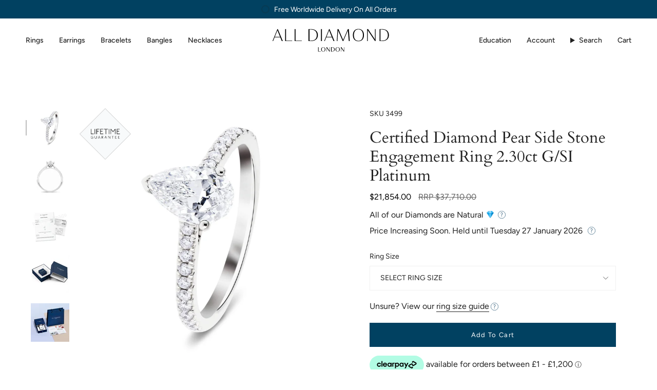

--- FILE ---
content_type: text/html; charset=utf-8
request_url: https://alldiamond.com/products/certified-diamond-pear-side-stone-engagement-ring-2-30ct-g-si-platinum?shpxid=27cef26a-a445-4a73-bf66-e14cda2000c6
body_size: 45875
content:
<!doctype html>
<html class="no-js no-touch supports-no-cookies" lang="en">
<head>
  <meta charset="UTF-8">
  <meta http-equiv="X-UA-Compatible" content="IE=edge">
  <meta name="viewport" content="width=device-width, initial-scale=1.0">
  <meta name="theme-color" content="#014161">
  <link rel="canonical" href="https://alldiamond.com/products/certified-diamond-pear-side-stone-engagement-ring-2-30ct-g-si-platinum">
  <link rel="preconnect" href="https://cdn.shopify.com" crossorigin>
  <!-- ======================= Broadcast Theme V5.5.0 ========================= --><link rel="preconnect" href="https://fonts.shopifycdn.com" crossorigin><link href="//alldiamond.com/cdn/shop/t/33/assets/theme.css?v=48504845958315051631727449270" as="style" rel="preload">
  <link href="//alldiamond.com/cdn/shop/t/33/assets/vendor.js?v=152754676678534273481711731318" as="script" rel="preload">
  <link href="//alldiamond.com/cdn/shop/t/33/assets/theme.js?v=171075151993777642831711731318" as="script" rel="preload">

    <link rel="icon" type="image/png" href="//alldiamond.com/cdn/shop/files/favicon.jpg?crop=center&height=32&v=1614327821&width=32">
  

  <!-- Title and description ================================================ -->
  
  <title>
    
    Certified Diamond Pear Side Stone Engagement Ring 2.30ct G/SI Platinum
    
    
    
      &ndash; All Diamond
    
  </title>

  
    <meta name="description" content="This captivating pear-shaped diamond engagement ring is the perfect way to show her how much you care. The main diamond is a sparkling pear-cut diamond with sparkling diamond accents along the band that add a touch of romance. With a total diamond weight of 2.30 carats, all of G/SI quality, this ring will be admired! T">
  

  <meta property="og:site_name" content="All Diamond">
<meta property="og:url" content="https://alldiamond.com/products/certified-diamond-pear-side-stone-engagement-ring-2-30ct-g-si-platinum">
<meta property="og:title" content="Certified Diamond Pear Side Stone Engagement Ring 2.30ct G/SI Platinum">
<meta property="og:type" content="product">
<meta property="og:description" content="This captivating pear-shaped diamond engagement ring is the perfect way to show her how much you care. The main diamond is a sparkling pear-cut diamond with sparkling diamond accents along the band that add a touch of romance. With a total diamond weight of 2.30 carats, all of G/SI quality, this ring will be admired! T"><meta property="og:image" content="http://alldiamond.com/cdn/shop/products/certified-diamond-pear-side-stone-engagement-ring-230ct-gsi-platinum-158037.jpg?v=1672067430">
  <meta property="og:image:secure_url" content="https://alldiamond.com/cdn/shop/products/certified-diamond-pear-side-stone-engagement-ring-230ct-gsi-platinum-158037.jpg?v=1672067430">
  <meta property="og:image:width" content="1200">
  <meta property="og:image:height" content="1200"><meta property="og:price:amount" content="21,854.00">
  <meta property="og:price:currency" content="USD"><meta name="twitter:card" content="summary_large_image">
<meta name="twitter:title" content="Certified Diamond Pear Side Stone Engagement Ring 2.30ct G/SI Platinum">
<meta name="twitter:description" content="This captivating pear-shaped diamond engagement ring is the perfect way to show her how much you care. The main diamond is a sparkling pear-cut diamond with sparkling diamond accents along the band that add a touch of romance. With a total diamond weight of 2.30 carats, all of G/SI quality, this ring will be admired! T">
  

  <!-- CSS ================================================================== -->

  <link href="//alldiamond.com/cdn/shop/t/33/assets/font-settings.css?v=65536230748598342931767613848" rel="stylesheet" type="text/css" media="all" />

  
<style data-shopify>

:root {--scrollbar-width: 0px;





--COLOR-VIDEO-BG: #f2f2f2;
--COLOR-BG-BRIGHTER: #f2f2f2;--COLOR-BG: #ffffff;--COLOR-BG-ALPHA-25: rgba(255, 255, 255, 0.25);
--COLOR-BG-TRANSPARENT: rgba(255, 255, 255, 0);
--COLOR-BG-SECONDARY: #F7F9FA;
--COLOR-BG-SECONDARY-LIGHTEN: #ffffff;
--COLOR-BG-RGB: 255, 255, 255;

--COLOR-TEXT-DARK: #000000;
--COLOR-TEXT: #212121;
--COLOR-TEXT-LIGHT: #646464;


/* === Opacity shades of grey ===*/
--COLOR-A5:  rgba(33, 33, 33, 0.05);
--COLOR-A10: rgba(33, 33, 33, 0.1);
--COLOR-A15: rgba(33, 33, 33, 0.15);
--COLOR-A20: rgba(33, 33, 33, 0.2);
--COLOR-A25: rgba(33, 33, 33, 0.25);
--COLOR-A30: rgba(33, 33, 33, 0.3);
--COLOR-A35: rgba(33, 33, 33, 0.35);
--COLOR-A40: rgba(33, 33, 33, 0.4);
--COLOR-A45: rgba(33, 33, 33, 0.45);
--COLOR-A50: rgba(33, 33, 33, 0.5);
--COLOR-A55: rgba(33, 33, 33, 0.55);
--COLOR-A60: rgba(33, 33, 33, 0.6);
--COLOR-A65: rgba(33, 33, 33, 0.65);
--COLOR-A70: rgba(33, 33, 33, 0.7);
--COLOR-A75: rgba(33, 33, 33, 0.75);
--COLOR-A80: rgba(33, 33, 33, 0.8);
--COLOR-A85: rgba(33, 33, 33, 0.85);
--COLOR-A90: rgba(33, 33, 33, 0.9);
--COLOR-A95: rgba(33, 33, 33, 0.95);

--COLOR-BORDER: rgb(240, 240, 240);
--COLOR-BORDER-LIGHT: #f6f6f6;
--COLOR-BORDER-HAIRLINE: #f7f7f7;
--COLOR-BORDER-DARK: #bdbdbd;/* === Bright color ===*/
--COLOR-PRIMARY: #014161;
--COLOR-PRIMARY-HOVER: #000e16;
--COLOR-PRIMARY-FADE: rgba(1, 65, 97, 0.05);
--COLOR-PRIMARY-FADE-HOVER: rgba(1, 65, 97, 0.1);
--COLOR-PRIMARY-LIGHT: #00a6fb;--COLOR-PRIMARY-OPPOSITE: #ffffff;



/* === link Color ===*/
--COLOR-LINK: #212121;
--COLOR-LINK-HOVER: rgba(33, 33, 33, 0.7);
--COLOR-LINK-FADE: rgba(33, 33, 33, 0.05);
--COLOR-LINK-FADE-HOVER: rgba(33, 33, 33, 0.1);--COLOR-LINK-OPPOSITE: #ffffff;


/* === Product grid sale tags ===*/
--COLOR-SALE-BG: #f9dee5;
--COLOR-SALE-TEXT: #af7b88;--COLOR-SALE-TEXT-SECONDARY: #f9dee5;

/* === Product grid badges ===*/
--COLOR-BADGE-BG: #ffffff;
--COLOR-BADGE-TEXT: #212121;

/* === Product sale color ===*/
--COLOR-SALE: #d20000;

/* === Gray background on Product grid items ===*/--filter-bg: 1.0;/* === Helper colors for form error states ===*/
--COLOR-ERROR: #721C24;
--COLOR-ERROR-BG: #F8D7DA;
--COLOR-ERROR-BORDER: #F5C6CB;



  --RADIUS: 0px;
  --RADIUS-SELECT: 0px;

--COLOR-HEADER-BG: #ffffff;--COLOR-HEADER-BG-TRANSPARENT: rgba(255, 255, 255, 0);
--COLOR-HEADER-LINK: #212121;
--COLOR-HEADER-LINK-HOVER: rgba(33, 33, 33, 0.7);

--COLOR-MENU-BG: #ffffff;
--COLOR-MENU-LINK: #212121;
--COLOR-MENU-LINK-HOVER: rgba(33, 33, 33, 0.7);
--COLOR-SUBMENU-BG: #ffffff;
--COLOR-SUBMENU-LINK: #212121;
--COLOR-SUBMENU-LINK-HOVER: rgba(33, 33, 33, 0.7);
--COLOR-SUBMENU-TEXT-LIGHT: #646464;
--COLOR-MENU-TRANSPARENT: #ffffff;
--COLOR-MENU-TRANSPARENT-HOVER: rgba(255, 255, 255, 0.7);--COLOR-FOOTER-BG: #ffffff;
--COLOR-FOOTER-BG-HAIRLINE: #f7f7f7;
--COLOR-FOOTER-TEXT: #212121;
--COLOR-FOOTER-TEXT-A35: rgba(33, 33, 33, 0.35);
--COLOR-FOOTER-TEXT-A75: rgba(33, 33, 33, 0.75);
--COLOR-FOOTER-LINK: #212121;
--COLOR-FOOTER-LINK-HOVER: rgba(33, 33, 33, 0.7);
--COLOR-FOOTER-BORDER: #212121;

--TRANSPARENT: rgba(255, 255, 255, 0);

/* === Default overlay opacity ===*/
--overlay-opacity: 0;
--underlay-opacity: 1;
--underlay-bg: rgba(0,0,0,0.4);

/* === Custom Cursor ===*/
--ICON-ZOOM-IN: url( "//alldiamond.com/cdn/shop/t/33/assets/icon-zoom-in.svg?v=182473373117644429561711731318" );
--ICON-ZOOM-OUT: url( "//alldiamond.com/cdn/shop/t/33/assets/icon-zoom-out.svg?v=101497157853986683871711731318" );

/* === Custom Icons ===*/


  
  --ICON-ADD-BAG: url( "//alldiamond.com/cdn/shop/t/33/assets/icon-add-bag.svg?v=23763382405227654651711731318" );
  --ICON-ADD-CART: url( "//alldiamond.com/cdn/shop/t/33/assets/icon-add-cart.svg?v=3962293684743587821711731318" );
  --ICON-ARROW-LEFT: url( "//alldiamond.com/cdn/shop/t/33/assets/icon-arrow-left.svg?v=136066145774695772731711731318" );
  --ICON-ARROW-RIGHT: url( "//alldiamond.com/cdn/shop/t/33/assets/icon-arrow-right.svg?v=150928298113663093401711731318" );
  --ICON-SELECT: url("//alldiamond.com/cdn/shop/t/33/assets/icon-select.svg?v=167170173659852274001711731318");


--PRODUCT-GRID-ASPECT-RATIO: 100%;

/* === Typography ===*/
--FONT-WEIGHT-BODY: 400;
--FONT-WEIGHT-BODY-BOLD: 500;

--FONT-STACK-BODY: Figtree, sans-serif;
--FONT-STYLE-BODY: normal;
--FONT-STYLE-BODY-ITALIC: italic;
--FONT-ADJUST-BODY: 1.0;

--LETTER-SPACING-BODY: 0.0em;

--FONT-WEIGHT-HEADING: 400;
--FONT-WEIGHT-HEADING-BOLD: 700;

--FONT-UPPERCASE-HEADING: none;
--LETTER-SPACING-HEADING: 0.0em;

--FONT-STACK-HEADING: Cardo, serif;
--FONT-STYLE-HEADING: normal;
--FONT-STYLE-HEADING-ITALIC: italic;
--FONT-ADJUST-HEADING: 1.15;

--FONT-WEIGHT-SUBHEADING: 400;
--FONT-WEIGHT-SUBHEADING-BOLD: 500;

--FONT-STACK-SUBHEADING: Figtree, sans-serif;
--FONT-STYLE-SUBHEADING: normal;
--FONT-STYLE-SUBHEADING-ITALIC: italic;
--FONT-ADJUST-SUBHEADING: 1.0;

--FONT-UPPERCASE-SUBHEADING: uppercase;
--LETTER-SPACING-SUBHEADING: 0.1em;

--FONT-STACK-NAV: Figtree, sans-serif;
--FONT-STYLE-NAV: normal;
--FONT-STYLE-NAV-ITALIC: italic;
--FONT-ADJUST-NAV: 1.0;

--FONT-WEIGHT-NAV: 400;
--FONT-WEIGHT-NAV-BOLD: 500;

--LETTER-SPACING-NAV: 0.0em;

--FONT-SIZE-BASE: 1.0rem;
--FONT-SIZE-BASE-PERCENT: 1.0;

/* === Parallax ===*/
--PARALLAX-STRENGTH-MIN: 120.0%;
--PARALLAX-STRENGTH-MAX: 130.0%;--COLUMNS: 4;
--COLUMNS-MEDIUM: 3;
--COLUMNS-SMALL: 2;
--COLUMNS-MOBILE: 1;--LAYOUT-OUTER: 50px;
  --LAYOUT-GUTTER: 32px;
  --LAYOUT-OUTER-MEDIUM: 30px;
  --LAYOUT-GUTTER-MEDIUM: 22px;
  --LAYOUT-OUTER-SMALL: 16px;
  --LAYOUT-GUTTER-SMALL: 16px;--base-animation-delay: 0ms;
--line-height-normal: 1.375; /* Equals to line-height: normal; */--SIDEBAR-WIDTH: 288px;
  --SIDEBAR-WIDTH-MEDIUM: 258px;--DRAWER-WIDTH: 380px;--ICON-STROKE-WIDTH: 1px;/* === Button General ===*/
--BTN-FONT-STACK: Figtree, sans-serif;
--BTN-FONT-WEIGHT: 400;
--BTN-FONT-STYLE: normal;
--BTN-FONT-SIZE: 13px;

--BTN-LETTER-SPACING: 0.1em;
--BTN-UPPERCASE: uppercase;
--BTN-TEXT-ARROW-OFFSET: -1px;

/* === Button Primary ===*/
--BTN-PRIMARY-BORDER-COLOR: #212121;
--BTN-PRIMARY-BG-COLOR: #014161;
--BTN-PRIMARY-TEXT-COLOR: #ffffff;


  --BTN-PRIMARY-BG-COLOR-BRIGHTER: #026393;


/* === Button Secondary ===*/
--BTN-SECONDARY-BORDER-COLOR: #ab8c52;
--BTN-SECONDARY-BG-COLOR: #ab8c52;
--BTN-SECONDARY-TEXT-COLOR: #ffffff;


  --BTN-SECONDARY-BG-COLOR-BRIGHTER: #9a7e4a;


/* === Button White ===*/
--TEXT-BTN-BORDER-WHITE: #fff;
--TEXT-BTN-BG-WHITE: #fff;
--TEXT-BTN-WHITE: #000;
--TEXT-BTN-BG-WHITE-BRIGHTER: #f2f2f2;

/* === Button Black ===*/
--TEXT-BTN-BG-BLACK: #000;
--TEXT-BTN-BORDER-BLACK: #000;
--TEXT-BTN-BLACK: #fff;
--TEXT-BTN-BG-BLACK-BRIGHTER: #1a1a1a;

/* === Default Cart Gradient ===*/

--FREE-SHIPPING-GRADIENT: linear-gradient(to right, var(--COLOR-PRIMARY-LIGHT) 0%, var(--COLOR-PRIMARY) 100%);

/* === Swatch Size ===*/
--swatch-size-filters: calc(1.15rem * var(--FONT-ADJUST-BODY));
--swatch-size-product: calc(2.2rem * var(--FONT-ADJUST-BODY));
}

/* === Backdrop ===*/
::backdrop {
  --underlay-opacity: 1;
  --underlay-bg: rgba(0,0,0,0.4);
}
</style>


  <link href="//alldiamond.com/cdn/shop/t/33/assets/theme.css?v=48504845958315051631727449270" rel="stylesheet" type="text/css" media="all" />
<link href="//alldiamond.com/cdn/shop/t/33/assets/swatches.css?v=157844926215047500451711731318" as="style" rel="preload">
    <link href="//alldiamond.com/cdn/shop/t/33/assets/swatches.css?v=157844926215047500451711731318" rel="stylesheet" type="text/css" media="all" />
<style data-shopify>.swatches {
    --black: #000000;--white: #fafafa;--blank: url(//alldiamond.com/cdn/shop/files/blank_small.png?v=17427);
  }</style>
<script>
    if (window.navigator.userAgent.indexOf('MSIE ') > 0 || window.navigator.userAgent.indexOf('Trident/') > 0) {
      document.documentElement.className = document.documentElement.className + ' ie';

      var scripts = document.getElementsByTagName('script')[0];
      var polyfill = document.createElement("script");
      polyfill.defer = true;
      polyfill.src = "//alldiamond.com/cdn/shop/t/33/assets/ie11.js?v=144489047535103983231711731318";

      scripts.parentNode.insertBefore(polyfill, scripts);
    } else {
      document.documentElement.className = document.documentElement.className.replace('no-js', 'js');
    }

    document.documentElement.style.setProperty('--scrollbar-width', `${getScrollbarWidth()}px`);

    function getScrollbarWidth() {
      // Creating invisible container
      const outer = document.createElement('div');
      outer.style.visibility = 'hidden';
      outer.style.overflow = 'scroll'; // forcing scrollbar to appear
      outer.style.msOverflowStyle = 'scrollbar'; // needed for WinJS apps
      document.documentElement.appendChild(outer);

      // Creating inner element and placing it in the container
      const inner = document.createElement('div');
      outer.appendChild(inner);

      // Calculating difference between container's full width and the child width
      const scrollbarWidth = outer.offsetWidth - inner.offsetWidth;

      // Removing temporary elements from the DOM
      outer.parentNode.removeChild(outer);

      return scrollbarWidth;
    }

    let root = '/';
    if (root[root.length - 1] !== '/') {
      root = root + '/';
    }

    window.theme = {
      routes: {
        root: root,
        cart_url: '/cart',
        cart_add_url: '/cart/add',
        cart_change_url: '/cart/change',
        product_recommendations_url: '/recommendations/products',
        predictive_search_url: '/search/suggest',
        addresses_url: '/account/addresses'
      },
      assets: {
        photoswipe: '//alldiamond.com/cdn/shop/t/33/assets/photoswipe.js?v=162613001030112971491711731319',
        smoothscroll: '//alldiamond.com/cdn/shop/t/33/assets/smoothscroll.js?v=37906625415260927261711731318',
      },
      strings: {
        addToCart: "Add to cart",
        cartAcceptanceError: "You must accept our terms and conditions.",
        soldOut: "Sold Out",
        from: "From",
        preOrder: "Pre-order",
        sale: "Sale",
        subscription: "Subscription",
        unavailable: "Unavailable",
        unitPrice: "Unit price",
        unitPriceSeparator: "per",
        shippingCalcSubmitButton: "Calculate shipping",
        shippingCalcSubmitButtonDisabled: "Calculating...",
        selectValue: "Select value",
        selectColor: "Select color",
        oneColor: "color",
        otherColor: "colors",
        upsellAddToCart: "Add",
        free: "Free",
        swatchesColor: "Color, Colour"
      },
      settings: {
        cartType: "drawer",
        customerLoggedIn: null ? true : false,
        enableQuickAdd: true,
        enableAnimations: true,
        variantOnSale: true,
      },
      sliderArrows: {
        prev: '<button type="button" class="slider__button slider__button--prev" data-button-arrow data-button-prev>' + "Previous" + '</button>',
        next: '<button type="button" class="slider__button slider__button--next" data-button-arrow data-button-next>' + "Next" + '</button>',
      },
      moneyFormat: false ? "${{amount}} USD" : "${{amount}}",
      moneyWithoutCurrencyFormat: "${{amount}}",
      moneyWithCurrencyFormat: "${{amount}} USD",
      subtotal: 0,
      info: {
        name: 'broadcast'
      },
      version: '5.5.0'
    };

    let windowInnerHeight = window.innerHeight;
    document.documentElement.style.setProperty('--full-height', `${windowInnerHeight}px`);
    document.documentElement.style.setProperty('--three-quarters', `${windowInnerHeight * 0.75}px`);
    document.documentElement.style.setProperty('--two-thirds', `${windowInnerHeight * 0.66}px`);
    document.documentElement.style.setProperty('--one-half', `${windowInnerHeight * 0.5}px`);
    document.documentElement.style.setProperty('--one-third', `${windowInnerHeight * 0.33}px`);
    document.documentElement.style.setProperty('--one-fifth', `${windowInnerHeight * 0.2}px`);
  </script>

  

  <!-- Theme Javascript ============================================================== -->
  <script src="//alldiamond.com/cdn/shop/t/33/assets/vendor.js?v=152754676678534273481711731318" defer="defer"></script>
  <script src="//alldiamond.com/cdn/shop/t/33/assets/theme.js?v=171075151993777642831711731318" defer="defer"></script><!-- Shopify app scripts =========================================================== -->

  <script>window.performance && window.performance.mark && window.performance.mark('shopify.content_for_header.start');</script><meta name="google-site-verification" content="yiL4J2IcuKvMkcMMG9L8CF7lctN1Gzf1v1i18bH29RY">
<meta id="shopify-digital-wallet" name="shopify-digital-wallet" content="/45552959646/digital_wallets/dialog">
<meta name="shopify-checkout-api-token" content="91f035c0fbe0c20a2bd79a764959de68">
<meta id="in-context-paypal-metadata" data-shop-id="45552959646" data-venmo-supported="false" data-environment="production" data-locale="en_US" data-paypal-v4="true" data-currency="USD">
<link rel="alternate" hreflang="x-default" href="https://alldiamond.co.uk/products/certified-diamond-pear-side-stone-engagement-ring-2-30ct-g-si-platinum">
<link rel="alternate" hreflang="en-GB" href="https://alldiamond.co.uk/products/certified-diamond-pear-side-stone-engagement-ring-2-30ct-g-si-platinum">
<link rel="alternate" hreflang="en-US" href="https://alldiamond.com/products/certified-diamond-pear-side-stone-engagement-ring-2-30ct-g-si-platinum">
<link rel="alternate" hreflang="es-ES" href="https://alldiamond.es/products/certified-diamond-pear-side-stone-engagement-ring-2-30ct-g-si-platinum">
<link rel="alternate" hreflang="en-ES" href="https://alldiamond.es/en/products/certified-diamond-pear-side-stone-engagement-ring-2-30ct-g-si-platinum">
<link rel="alternate" type="application/json+oembed" href="https://alldiamond.com/products/certified-diamond-pear-side-stone-engagement-ring-2-30ct-g-si-platinum.oembed">
<script async="async" src="/checkouts/internal/preloads.js?locale=en-US"></script>
<link rel="preconnect" href="https://shop.app" crossorigin="anonymous">
<script async="async" src="https://shop.app/checkouts/internal/preloads.js?locale=en-US&shop_id=45552959646" crossorigin="anonymous"></script>
<script id="apple-pay-shop-capabilities" type="application/json">{"shopId":45552959646,"countryCode":"GB","currencyCode":"USD","merchantCapabilities":["supports3DS"],"merchantId":"gid:\/\/shopify\/Shop\/45552959646","merchantName":"All Diamond","requiredBillingContactFields":["postalAddress","email","phone"],"requiredShippingContactFields":["postalAddress","email","phone"],"shippingType":"shipping","supportedNetworks":["visa","maestro","masterCard","amex","discover","elo"],"total":{"type":"pending","label":"All Diamond","amount":"1.00"},"shopifyPaymentsEnabled":true,"supportsSubscriptions":true}</script>
<script id="shopify-features" type="application/json">{"accessToken":"91f035c0fbe0c20a2bd79a764959de68","betas":["rich-media-storefront-analytics"],"domain":"alldiamond.com","predictiveSearch":true,"shopId":45552959646,"locale":"en"}</script>
<script>var Shopify = Shopify || {};
Shopify.shop = "all-diamonds-uk.myshopify.com";
Shopify.locale = "en";
Shopify.currency = {"active":"USD","rate":"1.3703904"};
Shopify.country = "US";
Shopify.theme = {"name":"Broadcast","id":140451217641,"schema_name":"Broadcast","schema_version":"5.5.0","theme_store_id":868,"role":"main"};
Shopify.theme.handle = "null";
Shopify.theme.style = {"id":null,"handle":null};
Shopify.cdnHost = "alldiamond.com/cdn";
Shopify.routes = Shopify.routes || {};
Shopify.routes.root = "/";</script>
<script type="module">!function(o){(o.Shopify=o.Shopify||{}).modules=!0}(window);</script>
<script>!function(o){function n(){var o=[];function n(){o.push(Array.prototype.slice.apply(arguments))}return n.q=o,n}var t=o.Shopify=o.Shopify||{};t.loadFeatures=n(),t.autoloadFeatures=n()}(window);</script>
<script>
  window.ShopifyPay = window.ShopifyPay || {};
  window.ShopifyPay.apiHost = "shop.app\/pay";
  window.ShopifyPay.redirectState = null;
</script>
<script id="shop-js-analytics" type="application/json">{"pageType":"product"}</script>
<script defer="defer" async type="module" src="//alldiamond.com/cdn/shopifycloud/shop-js/modules/v2/client.init-shop-cart-sync_BApSsMSl.en.esm.js"></script>
<script defer="defer" async type="module" src="//alldiamond.com/cdn/shopifycloud/shop-js/modules/v2/chunk.common_CBoos6YZ.esm.js"></script>
<script type="module">
  await import("//alldiamond.com/cdn/shopifycloud/shop-js/modules/v2/client.init-shop-cart-sync_BApSsMSl.en.esm.js");
await import("//alldiamond.com/cdn/shopifycloud/shop-js/modules/v2/chunk.common_CBoos6YZ.esm.js");

  window.Shopify.SignInWithShop?.initShopCartSync?.({"fedCMEnabled":true,"windoidEnabled":true});

</script>
<script>
  window.Shopify = window.Shopify || {};
  if (!window.Shopify.featureAssets) window.Shopify.featureAssets = {};
  window.Shopify.featureAssets['shop-js'] = {"shop-cart-sync":["modules/v2/client.shop-cart-sync_DJczDl9f.en.esm.js","modules/v2/chunk.common_CBoos6YZ.esm.js"],"init-fed-cm":["modules/v2/client.init-fed-cm_BzwGC0Wi.en.esm.js","modules/v2/chunk.common_CBoos6YZ.esm.js"],"init-windoid":["modules/v2/client.init-windoid_BS26ThXS.en.esm.js","modules/v2/chunk.common_CBoos6YZ.esm.js"],"shop-cash-offers":["modules/v2/client.shop-cash-offers_DthCPNIO.en.esm.js","modules/v2/chunk.common_CBoos6YZ.esm.js","modules/v2/chunk.modal_Bu1hFZFC.esm.js"],"shop-button":["modules/v2/client.shop-button_D_JX508o.en.esm.js","modules/v2/chunk.common_CBoos6YZ.esm.js"],"init-shop-email-lookup-coordinator":["modules/v2/client.init-shop-email-lookup-coordinator_DFwWcvrS.en.esm.js","modules/v2/chunk.common_CBoos6YZ.esm.js"],"shop-toast-manager":["modules/v2/client.shop-toast-manager_tEhgP2F9.en.esm.js","modules/v2/chunk.common_CBoos6YZ.esm.js"],"shop-login-button":["modules/v2/client.shop-login-button_DwLgFT0K.en.esm.js","modules/v2/chunk.common_CBoos6YZ.esm.js","modules/v2/chunk.modal_Bu1hFZFC.esm.js"],"avatar":["modules/v2/client.avatar_BTnouDA3.en.esm.js"],"init-shop-cart-sync":["modules/v2/client.init-shop-cart-sync_BApSsMSl.en.esm.js","modules/v2/chunk.common_CBoos6YZ.esm.js"],"pay-button":["modules/v2/client.pay-button_BuNmcIr_.en.esm.js","modules/v2/chunk.common_CBoos6YZ.esm.js"],"init-shop-for-new-customer-accounts":["modules/v2/client.init-shop-for-new-customer-accounts_DrjXSI53.en.esm.js","modules/v2/client.shop-login-button_DwLgFT0K.en.esm.js","modules/v2/chunk.common_CBoos6YZ.esm.js","modules/v2/chunk.modal_Bu1hFZFC.esm.js"],"init-customer-accounts-sign-up":["modules/v2/client.init-customer-accounts-sign-up_TlVCiykN.en.esm.js","modules/v2/client.shop-login-button_DwLgFT0K.en.esm.js","modules/v2/chunk.common_CBoos6YZ.esm.js","modules/v2/chunk.modal_Bu1hFZFC.esm.js"],"shop-follow-button":["modules/v2/client.shop-follow-button_C5D3XtBb.en.esm.js","modules/v2/chunk.common_CBoos6YZ.esm.js","modules/v2/chunk.modal_Bu1hFZFC.esm.js"],"checkout-modal":["modules/v2/client.checkout-modal_8TC_1FUY.en.esm.js","modules/v2/chunk.common_CBoos6YZ.esm.js","modules/v2/chunk.modal_Bu1hFZFC.esm.js"],"init-customer-accounts":["modules/v2/client.init-customer-accounts_C0Oh2ljF.en.esm.js","modules/v2/client.shop-login-button_DwLgFT0K.en.esm.js","modules/v2/chunk.common_CBoos6YZ.esm.js","modules/v2/chunk.modal_Bu1hFZFC.esm.js"],"lead-capture":["modules/v2/client.lead-capture_Cq0gfm7I.en.esm.js","modules/v2/chunk.common_CBoos6YZ.esm.js","modules/v2/chunk.modal_Bu1hFZFC.esm.js"],"shop-login":["modules/v2/client.shop-login_BmtnoEUo.en.esm.js","modules/v2/chunk.common_CBoos6YZ.esm.js","modules/v2/chunk.modal_Bu1hFZFC.esm.js"],"payment-terms":["modules/v2/client.payment-terms_BHOWV7U_.en.esm.js","modules/v2/chunk.common_CBoos6YZ.esm.js","modules/v2/chunk.modal_Bu1hFZFC.esm.js"]};
</script>
<script>(function() {
  var isLoaded = false;
  function asyncLoad() {
    if (isLoaded) return;
    isLoaded = true;
    var urls = ["https:\/\/trust.conversionbear.com\/script?app=trust_badge\u0026shop=all-diamonds-uk.myshopify.com","https:\/\/dropinblog.com\/js\/shopify.js?shop=all-diamonds-uk.myshopify.com","\/\/code.tidio.co\/xpltzdguyqzo5czva6iite4lwrv8wu64.js?shop=all-diamonds-uk.myshopify.com","https:\/\/formbuilder.hulkapps.com\/skeletopapp.js?shop=all-diamonds-uk.myshopify.com","https:\/\/cdn.enlistly.com\/trail\/all-diamonds-uk.myshopify.com-9b3f51666bfa6fe1541de800abee8b73.js?shop=all-diamonds-uk.myshopify.com","https:\/\/image-optimizer.salessquad.co.uk\/scripts\/tiny_img_not_found_notifier_7f274562d59be0c627ff5769001cd726.js?shop=all-diamonds-uk.myshopify.com","https:\/\/ecommplugins-scripts.trustpilot.com\/v2.1\/js\/header.min.js?settings=eyJrZXkiOiJTRlphS0NKN3JQMFBNcGRRIiwicyI6InNrdSJ9\u0026v=2.5\u0026shop=all-diamonds-uk.myshopify.com","https:\/\/ecommplugins-trustboxsettings.trustpilot.com\/all-diamonds-uk.myshopify.com.js?settings=1681134210401\u0026shop=all-diamonds-uk.myshopify.com","https:\/\/widget.trustpilot.com\/bootstrap\/v5\/tp.widget.sync.bootstrap.min.js?shop=all-diamonds-uk.myshopify.com","https:\/\/schemaplusfiles.s3.amazonaws.com\/loader.min.js?shop=all-diamonds-uk.myshopify.com","https:\/\/static-us.afterpay.com\/shopify\/afterpay-attract\/afterpay-attract-widget.js?shop=all-diamonds-uk.myshopify.com","https:\/\/api-eu1.hubapi.com\/scriptloader\/v1\/146077890.js?shop=all-diamonds-uk.myshopify.com","https:\/\/s3.eu-west-1.amazonaws.com\/production-klarna-il-shopify-osm\/f1b3d17aa67707db5225aa5747c03d331dbcb8ea\/all-diamonds-uk.myshopify.com-1767613848312.js?shop=all-diamonds-uk.myshopify.com"];
    for (var i = 0; i < urls.length; i++) {
      var s = document.createElement('script');
      s.type = 'text/javascript';
      s.async = true;
      s.src = urls[i];
      var x = document.getElementsByTagName('script')[0];
      x.parentNode.insertBefore(s, x);
    }
  };
  if(window.attachEvent) {
    window.attachEvent('onload', asyncLoad);
  } else {
    window.addEventListener('load', asyncLoad, false);
  }
})();</script>
<script id="__st">var __st={"a":45552959646,"offset":0,"reqid":"85fdccb0-edc8-4ff0-ba53-108f40b16ab1-1768884039","pageurl":"alldiamond.com\/products\/certified-diamond-pear-side-stone-engagement-ring-2-30ct-g-si-platinum?shpxid=27cef26a-a445-4a73-bf66-e14cda2000c6","u":"d1e7317b6af1","p":"product","rtyp":"product","rid":7940989812969};</script>
<script>window.ShopifyPaypalV4VisibilityTracking = true;</script>
<script id="captcha-bootstrap">!function(){'use strict';const t='contact',e='account',n='new_comment',o=[[t,t],['blogs',n],['comments',n],[t,'customer']],c=[[e,'customer_login'],[e,'guest_login'],[e,'recover_customer_password'],[e,'create_customer']],r=t=>t.map((([t,e])=>`form[action*='/${t}']:not([data-nocaptcha='true']) input[name='form_type'][value='${e}']`)).join(','),a=t=>()=>t?[...document.querySelectorAll(t)].map((t=>t.form)):[];function s(){const t=[...o],e=r(t);return a(e)}const i='password',u='form_key',d=['recaptcha-v3-token','g-recaptcha-response','h-captcha-response',i],f=()=>{try{return window.sessionStorage}catch{return}},m='__shopify_v',_=t=>t.elements[u];function p(t,e,n=!1){try{const o=window.sessionStorage,c=JSON.parse(o.getItem(e)),{data:r}=function(t){const{data:e,action:n}=t;return t[m]||n?{data:e,action:n}:{data:t,action:n}}(c);for(const[e,n]of Object.entries(r))t.elements[e]&&(t.elements[e].value=n);n&&o.removeItem(e)}catch(o){console.error('form repopulation failed',{error:o})}}const l='form_type',E='cptcha';function T(t){t.dataset[E]=!0}const w=window,h=w.document,L='Shopify',v='ce_forms',y='captcha';let A=!1;((t,e)=>{const n=(g='f06e6c50-85a8-45c8-87d0-21a2b65856fe',I='https://cdn.shopify.com/shopifycloud/storefront-forms-hcaptcha/ce_storefront_forms_captcha_hcaptcha.v1.5.2.iife.js',D={infoText:'Protected by hCaptcha',privacyText:'Privacy',termsText:'Terms'},(t,e,n)=>{const o=w[L][v],c=o.bindForm;if(c)return c(t,g,e,D).then(n);var r;o.q.push([[t,g,e,D],n]),r=I,A||(h.body.append(Object.assign(h.createElement('script'),{id:'captcha-provider',async:!0,src:r})),A=!0)});var g,I,D;w[L]=w[L]||{},w[L][v]=w[L][v]||{},w[L][v].q=[],w[L][y]=w[L][y]||{},w[L][y].protect=function(t,e){n(t,void 0,e),T(t)},Object.freeze(w[L][y]),function(t,e,n,w,h,L){const[v,y,A,g]=function(t,e,n){const i=e?o:[],u=t?c:[],d=[...i,...u],f=r(d),m=r(i),_=r(d.filter((([t,e])=>n.includes(e))));return[a(f),a(m),a(_),s()]}(w,h,L),I=t=>{const e=t.target;return e instanceof HTMLFormElement?e:e&&e.form},D=t=>v().includes(t);t.addEventListener('submit',(t=>{const e=I(t);if(!e)return;const n=D(e)&&!e.dataset.hcaptchaBound&&!e.dataset.recaptchaBound,o=_(e),c=g().includes(e)&&(!o||!o.value);(n||c)&&t.preventDefault(),c&&!n&&(function(t){try{if(!f())return;!function(t){const e=f();if(!e)return;const n=_(t);if(!n)return;const o=n.value;o&&e.removeItem(o)}(t);const e=Array.from(Array(32),(()=>Math.random().toString(36)[2])).join('');!function(t,e){_(t)||t.append(Object.assign(document.createElement('input'),{type:'hidden',name:u})),t.elements[u].value=e}(t,e),function(t,e){const n=f();if(!n)return;const o=[...t.querySelectorAll(`input[type='${i}']`)].map((({name:t})=>t)),c=[...d,...o],r={};for(const[a,s]of new FormData(t).entries())c.includes(a)||(r[a]=s);n.setItem(e,JSON.stringify({[m]:1,action:t.action,data:r}))}(t,e)}catch(e){console.error('failed to persist form',e)}}(e),e.submit())}));const S=(t,e)=>{t&&!t.dataset[E]&&(n(t,e.some((e=>e===t))),T(t))};for(const o of['focusin','change'])t.addEventListener(o,(t=>{const e=I(t);D(e)&&S(e,y())}));const B=e.get('form_key'),M=e.get(l),P=B&&M;t.addEventListener('DOMContentLoaded',(()=>{const t=y();if(P)for(const e of t)e.elements[l].value===M&&p(e,B);[...new Set([...A(),...v().filter((t=>'true'===t.dataset.shopifyCaptcha))])].forEach((e=>S(e,t)))}))}(h,new URLSearchParams(w.location.search),n,t,e,['guest_login'])})(!0,!0)}();</script>
<script integrity="sha256-4kQ18oKyAcykRKYeNunJcIwy7WH5gtpwJnB7kiuLZ1E=" data-source-attribution="shopify.loadfeatures" defer="defer" src="//alldiamond.com/cdn/shopifycloud/storefront/assets/storefront/load_feature-a0a9edcb.js" crossorigin="anonymous"></script>
<script crossorigin="anonymous" defer="defer" src="//alldiamond.com/cdn/shopifycloud/storefront/assets/shopify_pay/storefront-65b4c6d7.js?v=20250812"></script>
<script data-source-attribution="shopify.dynamic_checkout.dynamic.init">var Shopify=Shopify||{};Shopify.PaymentButton=Shopify.PaymentButton||{isStorefrontPortableWallets:!0,init:function(){window.Shopify.PaymentButton.init=function(){};var t=document.createElement("script");t.src="https://alldiamond.com/cdn/shopifycloud/portable-wallets/latest/portable-wallets.en.js",t.type="module",document.head.appendChild(t)}};
</script>
<script data-source-attribution="shopify.dynamic_checkout.buyer_consent">
  function portableWalletsHideBuyerConsent(e){var t=document.getElementById("shopify-buyer-consent"),n=document.getElementById("shopify-subscription-policy-button");t&&n&&(t.classList.add("hidden"),t.setAttribute("aria-hidden","true"),n.removeEventListener("click",e))}function portableWalletsShowBuyerConsent(e){var t=document.getElementById("shopify-buyer-consent"),n=document.getElementById("shopify-subscription-policy-button");t&&n&&(t.classList.remove("hidden"),t.removeAttribute("aria-hidden"),n.addEventListener("click",e))}window.Shopify?.PaymentButton&&(window.Shopify.PaymentButton.hideBuyerConsent=portableWalletsHideBuyerConsent,window.Shopify.PaymentButton.showBuyerConsent=portableWalletsShowBuyerConsent);
</script>
<script data-source-attribution="shopify.dynamic_checkout.cart.bootstrap">document.addEventListener("DOMContentLoaded",(function(){function t(){return document.querySelector("shopify-accelerated-checkout-cart, shopify-accelerated-checkout")}if(t())Shopify.PaymentButton.init();else{new MutationObserver((function(e,n){t()&&(Shopify.PaymentButton.init(),n.disconnect())})).observe(document.body,{childList:!0,subtree:!0})}}));
</script>
<link id="shopify-accelerated-checkout-styles" rel="stylesheet" media="screen" href="https://alldiamond.com/cdn/shopifycloud/portable-wallets/latest/accelerated-checkout-backwards-compat.css" crossorigin="anonymous">
<style id="shopify-accelerated-checkout-cart">
        #shopify-buyer-consent {
  margin-top: 1em;
  display: inline-block;
  width: 100%;
}

#shopify-buyer-consent.hidden {
  display: none;
}

#shopify-subscription-policy-button {
  background: none;
  border: none;
  padding: 0;
  text-decoration: underline;
  font-size: inherit;
  cursor: pointer;
}

#shopify-subscription-policy-button::before {
  box-shadow: none;
}

      </style>

<script>window.performance && window.performance.mark && window.performance.mark('shopify.content_for_header.end');</script>

<!-- BEGIN app block: shopify://apps/dropinblog/blocks/head/d07cf0d3-9e5c-4b7f-829c-19d888accd75 -->












<!-- END app block --><script src="https://cdn.shopify.com/extensions/128bf8df-35f8-4bee-8bb4-b0ebe6eff35c/clearpay-on-site-messaging-1/assets/messaging-lib-loader.js" type="text/javascript" defer="defer"></script>
<link href="https://monorail-edge.shopifysvc.com" rel="dns-prefetch">
<script>(function(){if ("sendBeacon" in navigator && "performance" in window) {try {var session_token_from_headers = performance.getEntriesByType('navigation')[0].serverTiming.find(x => x.name == '_s').description;} catch {var session_token_from_headers = undefined;}var session_cookie_matches = document.cookie.match(/_shopify_s=([^;]*)/);var session_token_from_cookie = session_cookie_matches && session_cookie_matches.length === 2 ? session_cookie_matches[1] : "";var session_token = session_token_from_headers || session_token_from_cookie || "";function handle_abandonment_event(e) {var entries = performance.getEntries().filter(function(entry) {return /monorail-edge.shopifysvc.com/.test(entry.name);});if (!window.abandonment_tracked && entries.length === 0) {window.abandonment_tracked = true;var currentMs = Date.now();var navigation_start = performance.timing.navigationStart;var payload = {shop_id: 45552959646,url: window.location.href,navigation_start,duration: currentMs - navigation_start,session_token,page_type: "product"};window.navigator.sendBeacon("https://monorail-edge.shopifysvc.com/v1/produce", JSON.stringify({schema_id: "online_store_buyer_site_abandonment/1.1",payload: payload,metadata: {event_created_at_ms: currentMs,event_sent_at_ms: currentMs}}));}}window.addEventListener('pagehide', handle_abandonment_event);}}());</script>
<script id="web-pixels-manager-setup">(function e(e,d,r,n,o){if(void 0===o&&(o={}),!Boolean(null===(a=null===(i=window.Shopify)||void 0===i?void 0:i.analytics)||void 0===a?void 0:a.replayQueue)){var i,a;window.Shopify=window.Shopify||{};var t=window.Shopify;t.analytics=t.analytics||{};var s=t.analytics;s.replayQueue=[],s.publish=function(e,d,r){return s.replayQueue.push([e,d,r]),!0};try{self.performance.mark("wpm:start")}catch(e){}var l=function(){var e={modern:/Edge?\/(1{2}[4-9]|1[2-9]\d|[2-9]\d{2}|\d{4,})\.\d+(\.\d+|)|Firefox\/(1{2}[4-9]|1[2-9]\d|[2-9]\d{2}|\d{4,})\.\d+(\.\d+|)|Chrom(ium|e)\/(9{2}|\d{3,})\.\d+(\.\d+|)|(Maci|X1{2}).+ Version\/(15\.\d+|(1[6-9]|[2-9]\d|\d{3,})\.\d+)([,.]\d+|)( \(\w+\)|)( Mobile\/\w+|) Safari\/|Chrome.+OPR\/(9{2}|\d{3,})\.\d+\.\d+|(CPU[ +]OS|iPhone[ +]OS|CPU[ +]iPhone|CPU IPhone OS|CPU iPad OS)[ +]+(15[._]\d+|(1[6-9]|[2-9]\d|\d{3,})[._]\d+)([._]\d+|)|Android:?[ /-](13[3-9]|1[4-9]\d|[2-9]\d{2}|\d{4,})(\.\d+|)(\.\d+|)|Android.+Firefox\/(13[5-9]|1[4-9]\d|[2-9]\d{2}|\d{4,})\.\d+(\.\d+|)|Android.+Chrom(ium|e)\/(13[3-9]|1[4-9]\d|[2-9]\d{2}|\d{4,})\.\d+(\.\d+|)|SamsungBrowser\/([2-9]\d|\d{3,})\.\d+/,legacy:/Edge?\/(1[6-9]|[2-9]\d|\d{3,})\.\d+(\.\d+|)|Firefox\/(5[4-9]|[6-9]\d|\d{3,})\.\d+(\.\d+|)|Chrom(ium|e)\/(5[1-9]|[6-9]\d|\d{3,})\.\d+(\.\d+|)([\d.]+$|.*Safari\/(?![\d.]+ Edge\/[\d.]+$))|(Maci|X1{2}).+ Version\/(10\.\d+|(1[1-9]|[2-9]\d|\d{3,})\.\d+)([,.]\d+|)( \(\w+\)|)( Mobile\/\w+|) Safari\/|Chrome.+OPR\/(3[89]|[4-9]\d|\d{3,})\.\d+\.\d+|(CPU[ +]OS|iPhone[ +]OS|CPU[ +]iPhone|CPU IPhone OS|CPU iPad OS)[ +]+(10[._]\d+|(1[1-9]|[2-9]\d|\d{3,})[._]\d+)([._]\d+|)|Android:?[ /-](13[3-9]|1[4-9]\d|[2-9]\d{2}|\d{4,})(\.\d+|)(\.\d+|)|Mobile Safari.+OPR\/([89]\d|\d{3,})\.\d+\.\d+|Android.+Firefox\/(13[5-9]|1[4-9]\d|[2-9]\d{2}|\d{4,})\.\d+(\.\d+|)|Android.+Chrom(ium|e)\/(13[3-9]|1[4-9]\d|[2-9]\d{2}|\d{4,})\.\d+(\.\d+|)|Android.+(UC? ?Browser|UCWEB|U3)[ /]?(15\.([5-9]|\d{2,})|(1[6-9]|[2-9]\d|\d{3,})\.\d+)\.\d+|SamsungBrowser\/(5\.\d+|([6-9]|\d{2,})\.\d+)|Android.+MQ{2}Browser\/(14(\.(9|\d{2,})|)|(1[5-9]|[2-9]\d|\d{3,})(\.\d+|))(\.\d+|)|K[Aa][Ii]OS\/(3\.\d+|([4-9]|\d{2,})\.\d+)(\.\d+|)/},d=e.modern,r=e.legacy,n=navigator.userAgent;return n.match(d)?"modern":n.match(r)?"legacy":"unknown"}(),u="modern"===l?"modern":"legacy",c=(null!=n?n:{modern:"",legacy:""})[u],f=function(e){return[e.baseUrl,"/wpm","/b",e.hashVersion,"modern"===e.buildTarget?"m":"l",".js"].join("")}({baseUrl:d,hashVersion:r,buildTarget:u}),m=function(e){var d=e.version,r=e.bundleTarget,n=e.surface,o=e.pageUrl,i=e.monorailEndpoint;return{emit:function(e){var a=e.status,t=e.errorMsg,s=(new Date).getTime(),l=JSON.stringify({metadata:{event_sent_at_ms:s},events:[{schema_id:"web_pixels_manager_load/3.1",payload:{version:d,bundle_target:r,page_url:o,status:a,surface:n,error_msg:t},metadata:{event_created_at_ms:s}}]});if(!i)return console&&console.warn&&console.warn("[Web Pixels Manager] No Monorail endpoint provided, skipping logging."),!1;try{return self.navigator.sendBeacon.bind(self.navigator)(i,l)}catch(e){}var u=new XMLHttpRequest;try{return u.open("POST",i,!0),u.setRequestHeader("Content-Type","text/plain"),u.send(l),!0}catch(e){return console&&console.warn&&console.warn("[Web Pixels Manager] Got an unhandled error while logging to Monorail."),!1}}}}({version:r,bundleTarget:l,surface:e.surface,pageUrl:self.location.href,monorailEndpoint:e.monorailEndpoint});try{o.browserTarget=l,function(e){var d=e.src,r=e.async,n=void 0===r||r,o=e.onload,i=e.onerror,a=e.sri,t=e.scriptDataAttributes,s=void 0===t?{}:t,l=document.createElement("script"),u=document.querySelector("head"),c=document.querySelector("body");if(l.async=n,l.src=d,a&&(l.integrity=a,l.crossOrigin="anonymous"),s)for(var f in s)if(Object.prototype.hasOwnProperty.call(s,f))try{l.dataset[f]=s[f]}catch(e){}if(o&&l.addEventListener("load",o),i&&l.addEventListener("error",i),u)u.appendChild(l);else{if(!c)throw new Error("Did not find a head or body element to append the script");c.appendChild(l)}}({src:f,async:!0,onload:function(){if(!function(){var e,d;return Boolean(null===(d=null===(e=window.Shopify)||void 0===e?void 0:e.analytics)||void 0===d?void 0:d.initialized)}()){var d=window.webPixelsManager.init(e)||void 0;if(d){var r=window.Shopify.analytics;r.replayQueue.forEach((function(e){var r=e[0],n=e[1],o=e[2];d.publishCustomEvent(r,n,o)})),r.replayQueue=[],r.publish=d.publishCustomEvent,r.visitor=d.visitor,r.initialized=!0}}},onerror:function(){return m.emit({status:"failed",errorMsg:"".concat(f," has failed to load")})},sri:function(e){var d=/^sha384-[A-Za-z0-9+/=]+$/;return"string"==typeof e&&d.test(e)}(c)?c:"",scriptDataAttributes:o}),m.emit({status:"loading"})}catch(e){m.emit({status:"failed",errorMsg:(null==e?void 0:e.message)||"Unknown error"})}}})({shopId: 45552959646,storefrontBaseUrl: "https://alldiamond.co.uk",extensionsBaseUrl: "https://extensions.shopifycdn.com/cdn/shopifycloud/web-pixels-manager",monorailEndpoint: "https://monorail-edge.shopifysvc.com/unstable/produce_batch",surface: "storefront-renderer",enabledBetaFlags: ["2dca8a86"],webPixelsConfigList: [{"id":"2116092288","configuration":"{\"accountID\":\"all-diamonds-uk\"}","eventPayloadVersion":"v1","runtimeContext":"STRICT","scriptVersion":"e049d423f49471962495acbe58da1904","type":"APP","apiClientId":32196493313,"privacyPurposes":["ANALYTICS","MARKETING","SALE_OF_DATA"],"dataSharingAdjustments":{"protectedCustomerApprovalScopes":["read_customer_address","read_customer_email","read_customer_name","read_customer_personal_data","read_customer_phone"]}},{"id":"972226944","configuration":"{\"config\":\"{\\\"pixel_id\\\":\\\"G-8MCVGYGRQ1\\\",\\\"target_country\\\":\\\"GB\\\",\\\"gtag_events\\\":[{\\\"type\\\":\\\"begin_checkout\\\",\\\"action_label\\\":[\\\"G-8MCVGYGRQ1\\\",\\\"AW-469376952\\\/ApoQCJ-t2fABELi_6N8B\\\"]},{\\\"type\\\":\\\"search\\\",\\\"action_label\\\":[\\\"G-8MCVGYGRQ1\\\",\\\"AW-469376952\\\/4Y0NCKKt2fABELi_6N8B\\\"]},{\\\"type\\\":\\\"view_item\\\",\\\"action_label\\\":[\\\"G-8MCVGYGRQ1\\\",\\\"AW-469376952\\\/DWDmCJmt2fABELi_6N8B\\\",\\\"MC-5C822S8K8P\\\"]},{\\\"type\\\":\\\"purchase\\\",\\\"action_label\\\":[\\\"G-8MCVGYGRQ1\\\",\\\"AW-469376952\\\/7xyGCJat2fABELi_6N8B\\\",\\\"MC-5C822S8K8P\\\"]},{\\\"type\\\":\\\"page_view\\\",\\\"action_label\\\":[\\\"G-8MCVGYGRQ1\\\",\\\"AW-469376952\\\/8vWQCJOt2fABELi_6N8B\\\",\\\"MC-5C822S8K8P\\\"]},{\\\"type\\\":\\\"add_payment_info\\\",\\\"action_label\\\":[\\\"G-8MCVGYGRQ1\\\",\\\"AW-469376952\\\/m6KdCKWt2fABELi_6N8B\\\"]},{\\\"type\\\":\\\"add_to_cart\\\",\\\"action_label\\\":[\\\"G-8MCVGYGRQ1\\\",\\\"AW-469376952\\\/tVzbCJyt2fABELi_6N8B\\\"]}],\\\"enable_monitoring_mode\\\":false}\"}","eventPayloadVersion":"v1","runtimeContext":"OPEN","scriptVersion":"b2a88bafab3e21179ed38636efcd8a93","type":"APP","apiClientId":1780363,"privacyPurposes":[],"dataSharingAdjustments":{"protectedCustomerApprovalScopes":["read_customer_address","read_customer_email","read_customer_name","read_customer_personal_data","read_customer_phone"]}},{"id":"185106665","configuration":"{\"pixel_id\":\"697255627496707\",\"pixel_type\":\"facebook_pixel\",\"metaapp_system_user_token\":\"-\"}","eventPayloadVersion":"v1","runtimeContext":"OPEN","scriptVersion":"ca16bc87fe92b6042fbaa3acc2fbdaa6","type":"APP","apiClientId":2329312,"privacyPurposes":["ANALYTICS","MARKETING","SALE_OF_DATA"],"dataSharingAdjustments":{"protectedCustomerApprovalScopes":["read_customer_address","read_customer_email","read_customer_name","read_customer_personal_data","read_customer_phone"]}},{"id":"shopify-app-pixel","configuration":"{}","eventPayloadVersion":"v1","runtimeContext":"STRICT","scriptVersion":"0450","apiClientId":"shopify-pixel","type":"APP","privacyPurposes":["ANALYTICS","MARKETING"]},{"id":"shopify-custom-pixel","eventPayloadVersion":"v1","runtimeContext":"LAX","scriptVersion":"0450","apiClientId":"shopify-pixel","type":"CUSTOM","privacyPurposes":["ANALYTICS","MARKETING"]}],isMerchantRequest: false,initData: {"shop":{"name":"All Diamond","paymentSettings":{"currencyCode":"GBP"},"myshopifyDomain":"all-diamonds-uk.myshopify.com","countryCode":"GB","storefrontUrl":"https:\/\/alldiamond.com"},"customer":null,"cart":null,"checkout":null,"productVariants":[{"price":{"amount":21854.0,"currencyCode":"USD"},"product":{"title":"Certified Diamond Pear Side Stone Engagement Ring 2.30ct G\/SI Platinum","vendor":"All Diamonds Uk","id":"7940989812969","untranslatedTitle":"Certified Diamond Pear Side Stone Engagement Ring 2.30ct G\/SI Platinum","url":"\/products\/certified-diamond-pear-side-stone-engagement-ring-2-30ct-g-si-platinum","type":""},"id":"46719948488937","image":{"src":"\/\/alldiamond.com\/cdn\/shop\/products\/certified-diamond-pear-side-stone-engagement-ring-230ct-gsi-platinum-158037.jpg?v=1672067430"},"sku":"3499","title":"SELECT RING SIZE","untranslatedTitle":"SELECT RING SIZE"},{"price":{"amount":21854.0,"currencyCode":"USD"},"product":{"title":"Certified Diamond Pear Side Stone Engagement Ring 2.30ct G\/SI Platinum","vendor":"All Diamonds Uk","id":"7940989812969","untranslatedTitle":"Certified Diamond Pear Side Stone Engagement Ring 2.30ct G\/SI Platinum","url":"\/products\/certified-diamond-pear-side-stone-engagement-ring-2-30ct-g-si-platinum","type":""},"id":"46726171853033","image":{"src":"\/\/alldiamond.com\/cdn\/shop\/products\/certified-diamond-pear-side-stone-engagement-ring-230ct-gsi-platinum-158037.jpg?v=1672067430"},"sku":"3499","title":"Not Sure","untranslatedTitle":"Not Sure"},{"price":{"amount":21854.0,"currencyCode":"USD"},"product":{"title":"Certified Diamond Pear Side Stone Engagement Ring 2.30ct G\/SI Platinum","vendor":"All Diamonds Uk","id":"7940989812969","untranslatedTitle":"Certified Diamond Pear Side Stone Engagement Ring 2.30ct G\/SI Platinum","url":"\/products\/certified-diamond-pear-side-stone-engagement-ring-2-30ct-g-si-platinum","type":""},"id":"46719948554473","image":{"src":"\/\/alldiamond.com\/cdn\/shop\/products\/certified-diamond-pear-side-stone-engagement-ring-230ct-gsi-platinum-158037.jpg?v=1672067430"},"sku":"3499","title":"UK Size F (US 3)","untranslatedTitle":"UK Size F (US 3)"},{"price":{"amount":21854.0,"currencyCode":"USD"},"product":{"title":"Certified Diamond Pear Side Stone Engagement Ring 2.30ct G\/SI Platinum","vendor":"All Diamonds Uk","id":"7940989812969","untranslatedTitle":"Certified Diamond Pear Side Stone Engagement Ring 2.30ct G\/SI Platinum","url":"\/products\/certified-diamond-pear-side-stone-engagement-ring-2-30ct-g-si-platinum","type":""},"id":"46719948587241","image":{"src":"\/\/alldiamond.com\/cdn\/shop\/products\/certified-diamond-pear-side-stone-engagement-ring-230ct-gsi-platinum-158037.jpg?v=1672067430"},"sku":"3499","title":"UK Size F.5 (EU 45, US 3 ¼)","untranslatedTitle":"UK Size F.5 (EU 45, US 3 ¼)"},{"price":{"amount":21854.0,"currencyCode":"USD"},"product":{"title":"Certified Diamond Pear Side Stone Engagement Ring 2.30ct G\/SI Platinum","vendor":"All Diamonds Uk","id":"7940989812969","untranslatedTitle":"Certified Diamond Pear Side Stone Engagement Ring 2.30ct G\/SI Platinum","url":"\/products\/certified-diamond-pear-side-stone-engagement-ring-2-30ct-g-si-platinum","type":""},"id":"46719948620009","image":{"src":"\/\/alldiamond.com\/cdn\/shop\/products\/certified-diamond-pear-side-stone-engagement-ring-230ct-gsi-platinum-158037.jpg?v=1672067430"},"sku":"3499","title":"UK Size G  (US 3 ¼)","untranslatedTitle":"UK Size G  (US 3 ¼)"},{"price":{"amount":21854.0,"currencyCode":"USD"},"product":{"title":"Certified Diamond Pear Side Stone Engagement Ring 2.30ct G\/SI Platinum","vendor":"All Diamonds Uk","id":"7940989812969","untranslatedTitle":"Certified Diamond Pear Side Stone Engagement Ring 2.30ct G\/SI Platinum","url":"\/products\/certified-diamond-pear-side-stone-engagement-ring-2-30ct-g-si-platinum","type":""},"id":"46719948652777","image":{"src":"\/\/alldiamond.com\/cdn\/shop\/products\/certified-diamond-pear-side-stone-engagement-ring-230ct-gsi-platinum-158037.jpg?v=1672067430"},"sku":"3499","title":"UK Size G.5  (EU 46, US 3 ½)","untranslatedTitle":"UK Size G.5  (EU 46, US 3 ½)"},{"price":{"amount":21854.0,"currencyCode":"USD"},"product":{"title":"Certified Diamond Pear Side Stone Engagement Ring 2.30ct G\/SI Platinum","vendor":"All Diamonds Uk","id":"7940989812969","untranslatedTitle":"Certified Diamond Pear Side Stone Engagement Ring 2.30ct G\/SI Platinum","url":"\/products\/certified-diamond-pear-side-stone-engagement-ring-2-30ct-g-si-platinum","type":""},"id":"46719948685545","image":{"src":"\/\/alldiamond.com\/cdn\/shop\/products\/certified-diamond-pear-side-stone-engagement-ring-230ct-gsi-platinum-158037.jpg?v=1672067430"},"sku":"3499","title":"UK Size H (EU 47, US 3 ¾)","untranslatedTitle":"UK Size H (EU 47, US 3 ¾)"},{"price":{"amount":21854.0,"currencyCode":"USD"},"product":{"title":"Certified Diamond Pear Side Stone Engagement Ring 2.30ct G\/SI Platinum","vendor":"All Diamonds Uk","id":"7940989812969","untranslatedTitle":"Certified Diamond Pear Side Stone Engagement Ring 2.30ct G\/SI Platinum","url":"\/products\/certified-diamond-pear-side-stone-engagement-ring-2-30ct-g-si-platinum","type":""},"id":"46719948718313","image":{"src":"\/\/alldiamond.com\/cdn\/shop\/products\/certified-diamond-pear-side-stone-engagement-ring-230ct-gsi-platinum-158037.jpg?v=1672067430"},"sku":"3499","title":"UK Size H.5 (US 4)","untranslatedTitle":"UK Size H.5 (US 4)"},{"price":{"amount":21854.0,"currencyCode":"USD"},"product":{"title":"Certified Diamond Pear Side Stone Engagement Ring 2.30ct G\/SI Platinum","vendor":"All Diamonds Uk","id":"7940989812969","untranslatedTitle":"Certified Diamond Pear Side Stone Engagement Ring 2.30ct G\/SI Platinum","url":"\/products\/certified-diamond-pear-side-stone-engagement-ring-2-30ct-g-si-platinum","type":""},"id":"46719948751081","image":{"src":"\/\/alldiamond.com\/cdn\/shop\/products\/certified-diamond-pear-side-stone-engagement-ring-230ct-gsi-platinum-158037.jpg?v=1672067430"},"sku":"3499","title":"UK Size I (EU 48, US 4 ¼)","untranslatedTitle":"UK Size I (EU 48, US 4 ¼)"},{"price":{"amount":21854.0,"currencyCode":"USD"},"product":{"title":"Certified Diamond Pear Side Stone Engagement Ring 2.30ct G\/SI Platinum","vendor":"All Diamonds Uk","id":"7940989812969","untranslatedTitle":"Certified Diamond Pear Side Stone Engagement Ring 2.30ct G\/SI Platinum","url":"\/products\/certified-diamond-pear-side-stone-engagement-ring-2-30ct-g-si-platinum","type":""},"id":"46719948783849","image":{"src":"\/\/alldiamond.com\/cdn\/shop\/products\/certified-diamond-pear-side-stone-engagement-ring-230ct-gsi-platinum-158037.jpg?v=1672067430"},"sku":"3499","title":"UK Size I.5 (EU 49, US 4 ½)","untranslatedTitle":"UK Size I.5 (EU 49, US 4 ½)"},{"price":{"amount":21854.0,"currencyCode":"USD"},"product":{"title":"Certified Diamond Pear Side Stone Engagement Ring 2.30ct G\/SI Platinum","vendor":"All Diamonds Uk","id":"7940989812969","untranslatedTitle":"Certified Diamond Pear Side Stone Engagement Ring 2.30ct G\/SI Platinum","url":"\/products\/certified-diamond-pear-side-stone-engagement-ring-2-30ct-g-si-platinum","type":""},"id":"46719948816617","image":{"src":"\/\/alldiamond.com\/cdn\/shop\/products\/certified-diamond-pear-side-stone-engagement-ring-230ct-gsi-platinum-158037.jpg?v=1672067430"},"sku":"3499","title":"UK Size J (US 4 ¾)","untranslatedTitle":"UK Size J (US 4 ¾)"},{"price":{"amount":21854.0,"currencyCode":"USD"},"product":{"title":"Certified Diamond Pear Side Stone Engagement Ring 2.30ct G\/SI Platinum","vendor":"All Diamonds Uk","id":"7940989812969","untranslatedTitle":"Certified Diamond Pear Side Stone Engagement Ring 2.30ct G\/SI Platinum","url":"\/products\/certified-diamond-pear-side-stone-engagement-ring-2-30ct-g-si-platinum","type":""},"id":"46719948849385","image":{"src":"\/\/alldiamond.com\/cdn\/shop\/products\/certified-diamond-pear-side-stone-engagement-ring-230ct-gsi-platinum-158037.jpg?v=1672067430"},"sku":"3499","title":"UK Size J.5 (EU 50, US 5)","untranslatedTitle":"UK Size J.5 (EU 50, US 5)"},{"price":{"amount":21854.0,"currencyCode":"USD"},"product":{"title":"Certified Diamond Pear Side Stone Engagement Ring 2.30ct G\/SI Platinum","vendor":"All Diamonds Uk","id":"7940989812969","untranslatedTitle":"Certified Diamond Pear Side Stone Engagement Ring 2.30ct G\/SI Platinum","url":"\/products\/certified-diamond-pear-side-stone-engagement-ring-2-30ct-g-si-platinum","type":""},"id":"46719948882153","image":{"src":"\/\/alldiamond.com\/cdn\/shop\/products\/certified-diamond-pear-side-stone-engagement-ring-230ct-gsi-platinum-158037.jpg?v=1672067430"},"sku":"3499","title":"UK Size K (US 5 ¼)","untranslatedTitle":"UK Size K (US 5 ¼)"},{"price":{"amount":21854.0,"currencyCode":"USD"},"product":{"title":"Certified Diamond Pear Side Stone Engagement Ring 2.30ct G\/SI Platinum","vendor":"All Diamonds Uk","id":"7940989812969","untranslatedTitle":"Certified Diamond Pear Side Stone Engagement Ring 2.30ct G\/SI Platinum","url":"\/products\/certified-diamond-pear-side-stone-engagement-ring-2-30ct-g-si-platinum","type":""},"id":"46719948914921","image":{"src":"\/\/alldiamond.com\/cdn\/shop\/products\/certified-diamond-pear-side-stone-engagement-ring-230ct-gsi-platinum-158037.jpg?v=1672067430"},"sku":"3499","title":"UK Size K.5 (EU 51, US 5 ½)","untranslatedTitle":"UK Size K.5 (EU 51, US 5 ½)"},{"price":{"amount":21854.0,"currencyCode":"USD"},"product":{"title":"Certified Diamond Pear Side Stone Engagement Ring 2.30ct G\/SI Platinum","vendor":"All Diamonds Uk","id":"7940989812969","untranslatedTitle":"Certified Diamond Pear Side Stone Engagement Ring 2.30ct G\/SI Platinum","url":"\/products\/certified-diamond-pear-side-stone-engagement-ring-2-30ct-g-si-platinum","type":""},"id":"46719948947689","image":{"src":"\/\/alldiamond.com\/cdn\/shop\/products\/certified-diamond-pear-side-stone-engagement-ring-230ct-gsi-platinum-158037.jpg?v=1672067430"},"sku":"3499","title":"UK Size L (EU 52, US 5 ¾)","untranslatedTitle":"UK Size L (EU 52, US 5 ¾)"},{"price":{"amount":21854.0,"currencyCode":"USD"},"product":{"title":"Certified Diamond Pear Side Stone Engagement Ring 2.30ct G\/SI Platinum","vendor":"All Diamonds Uk","id":"7940989812969","untranslatedTitle":"Certified Diamond Pear Side Stone Engagement Ring 2.30ct G\/SI Platinum","url":"\/products\/certified-diamond-pear-side-stone-engagement-ring-2-30ct-g-si-platinum","type":""},"id":"46719948980457","image":{"src":"\/\/alldiamond.com\/cdn\/shop\/products\/certified-diamond-pear-side-stone-engagement-ring-230ct-gsi-platinum-158037.jpg?v=1672067430"},"sku":"3499","title":"UK Size L.5 (US 6)","untranslatedTitle":"UK Size L.5 (US 6)"},{"price":{"amount":21854.0,"currencyCode":"USD"},"product":{"title":"Certified Diamond Pear Side Stone Engagement Ring 2.30ct G\/SI Platinum","vendor":"All Diamonds Uk","id":"7940989812969","untranslatedTitle":"Certified Diamond Pear Side Stone Engagement Ring 2.30ct G\/SI Platinum","url":"\/products\/certified-diamond-pear-side-stone-engagement-ring-2-30ct-g-si-platinum","type":""},"id":"46719949013225","image":{"src":"\/\/alldiamond.com\/cdn\/shop\/products\/certified-diamond-pear-side-stone-engagement-ring-230ct-gsi-platinum-158037.jpg?v=1672067430"},"sku":"3499","title":"UK Size M (EU 53, US 6 ¼)","untranslatedTitle":"UK Size M (EU 53, US 6 ¼)"},{"price":{"amount":21854.0,"currencyCode":"USD"},"product":{"title":"Certified Diamond Pear Side Stone Engagement Ring 2.30ct G\/SI Platinum","vendor":"All Diamonds Uk","id":"7940989812969","untranslatedTitle":"Certified Diamond Pear Side Stone Engagement Ring 2.30ct G\/SI Platinum","url":"\/products\/certified-diamond-pear-side-stone-engagement-ring-2-30ct-g-si-platinum","type":""},"id":"46719949045993","image":{"src":"\/\/alldiamond.com\/cdn\/shop\/products\/certified-diamond-pear-side-stone-engagement-ring-230ct-gsi-platinum-158037.jpg?v=1672067430"},"sku":"3499","title":"UK Size M.5 (US 6½)","untranslatedTitle":"UK Size M.5 (US 6½)"},{"price":{"amount":21854.0,"currencyCode":"USD"},"product":{"title":"Certified Diamond Pear Side Stone Engagement Ring 2.30ct G\/SI Platinum","vendor":"All Diamonds Uk","id":"7940989812969","untranslatedTitle":"Certified Diamond Pear Side Stone Engagement Ring 2.30ct G\/SI Platinum","url":"\/products\/certified-diamond-pear-side-stone-engagement-ring-2-30ct-g-si-platinum","type":""},"id":"46719949078761","image":{"src":"\/\/alldiamond.com\/cdn\/shop\/products\/certified-diamond-pear-side-stone-engagement-ring-230ct-gsi-platinum-158037.jpg?v=1672067430"},"sku":"3499","title":"UK Size N (EU 54, US 6 ¾)","untranslatedTitle":"UK Size N (EU 54, US 6 ¾)"},{"price":{"amount":21854.0,"currencyCode":"USD"},"product":{"title":"Certified Diamond Pear Side Stone Engagement Ring 2.30ct G\/SI Platinum","vendor":"All Diamonds Uk","id":"7940989812969","untranslatedTitle":"Certified Diamond Pear Side Stone Engagement Ring 2.30ct G\/SI Platinum","url":"\/products\/certified-diamond-pear-side-stone-engagement-ring-2-30ct-g-si-platinum","type":""},"id":"46719949111529","image":{"src":"\/\/alldiamond.com\/cdn\/shop\/products\/certified-diamond-pear-side-stone-engagement-ring-230ct-gsi-platinum-158037.jpg?v=1672067430"},"sku":"3499","title":"UK Size N.5 (EU 55, US 7)","untranslatedTitle":"UK Size N.5 (EU 55, US 7)"},{"price":{"amount":21854.0,"currencyCode":"USD"},"product":{"title":"Certified Diamond Pear Side Stone Engagement Ring 2.30ct G\/SI Platinum","vendor":"All Diamonds Uk","id":"7940989812969","untranslatedTitle":"Certified Diamond Pear Side Stone Engagement Ring 2.30ct G\/SI Platinum","url":"\/products\/certified-diamond-pear-side-stone-engagement-ring-2-30ct-g-si-platinum","type":""},"id":"46719949144297","image":{"src":"\/\/alldiamond.com\/cdn\/shop\/products\/certified-diamond-pear-side-stone-engagement-ring-230ct-gsi-platinum-158037.jpg?v=1672067430"},"sku":"3499","title":"UK Size O (US 7)","untranslatedTitle":"UK Size O (US 7)"},{"price":{"amount":21854.0,"currencyCode":"USD"},"product":{"title":"Certified Diamond Pear Side Stone Engagement Ring 2.30ct G\/SI Platinum","vendor":"All Diamonds Uk","id":"7940989812969","untranslatedTitle":"Certified Diamond Pear Side Stone Engagement Ring 2.30ct G\/SI Platinum","url":"\/products\/certified-diamond-pear-side-stone-engagement-ring-2-30ct-g-si-platinum","type":""},"id":"46719949177065","image":{"src":"\/\/alldiamond.com\/cdn\/shop\/products\/certified-diamond-pear-side-stone-engagement-ring-230ct-gsi-platinum-158037.jpg?v=1672067430"},"sku":"3499","title":"UK Size O.5 (EU 56, US 7 ¼)","untranslatedTitle":"UK Size O.5 (EU 56, US 7 ¼)"},{"price":{"amount":21854.0,"currencyCode":"USD"},"product":{"title":"Certified Diamond Pear Side Stone Engagement Ring 2.30ct G\/SI Platinum","vendor":"All Diamonds Uk","id":"7940989812969","untranslatedTitle":"Certified Diamond Pear Side Stone Engagement Ring 2.30ct G\/SI Platinum","url":"\/products\/certified-diamond-pear-side-stone-engagement-ring-2-30ct-g-si-platinum","type":""},"id":"46719949209833","image":{"src":"\/\/alldiamond.com\/cdn\/shop\/products\/certified-diamond-pear-side-stone-engagement-ring-230ct-gsi-platinum-158037.jpg?v=1672067430"},"sku":"3499","title":"UK Size P (EU 57, US 7 ½)","untranslatedTitle":"UK Size P (EU 57, US 7 ½)"},{"price":{"amount":21854.0,"currencyCode":"USD"},"product":{"title":"Certified Diamond Pear Side Stone Engagement Ring 2.30ct G\/SI Platinum","vendor":"All Diamonds Uk","id":"7940989812969","untranslatedTitle":"Certified Diamond Pear Side Stone Engagement Ring 2.30ct G\/SI Platinum","url":"\/products\/certified-diamond-pear-side-stone-engagement-ring-2-30ct-g-si-platinum","type":""},"id":"46719949242601","image":{"src":"\/\/alldiamond.com\/cdn\/shop\/products\/certified-diamond-pear-side-stone-engagement-ring-230ct-gsi-platinum-158037.jpg?v=1672067430"},"sku":"3499","title":"UK Size P.5 (US 7 ¾)","untranslatedTitle":"UK Size P.5 (US 7 ¾)"},{"price":{"amount":21854.0,"currencyCode":"USD"},"product":{"title":"Certified Diamond Pear Side Stone Engagement Ring 2.30ct G\/SI Platinum","vendor":"All Diamonds Uk","id":"7940989812969","untranslatedTitle":"Certified Diamond Pear Side Stone Engagement Ring 2.30ct G\/SI Platinum","url":"\/products\/certified-diamond-pear-side-stone-engagement-ring-2-30ct-g-si-platinum","type":""},"id":"46719949275369","image":{"src":"\/\/alldiamond.com\/cdn\/shop\/products\/certified-diamond-pear-side-stone-engagement-ring-230ct-gsi-platinum-158037.jpg?v=1672067430"},"sku":"3499","title":"UK Size Q (EU 58, US 8)","untranslatedTitle":"UK Size Q (EU 58, US 8)"},{"price":{"amount":21854.0,"currencyCode":"USD"},"product":{"title":"Certified Diamond Pear Side Stone Engagement Ring 2.30ct G\/SI Platinum","vendor":"All Diamonds Uk","id":"7940989812969","untranslatedTitle":"Certified Diamond Pear Side Stone Engagement Ring 2.30ct G\/SI Platinum","url":"\/products\/certified-diamond-pear-side-stone-engagement-ring-2-30ct-g-si-platinum","type":""},"id":"46719949308137","image":{"src":"\/\/alldiamond.com\/cdn\/shop\/products\/certified-diamond-pear-side-stone-engagement-ring-230ct-gsi-platinum-158037.jpg?v=1672067430"},"sku":"3499","title":"UK Size Q.5 (US 8 ¼)","untranslatedTitle":"UK Size Q.5 (US 8 ¼)"},{"price":{"amount":21854.0,"currencyCode":"USD"},"product":{"title":"Certified Diamond Pear Side Stone Engagement Ring 2.30ct G\/SI Platinum","vendor":"All Diamonds Uk","id":"7940989812969","untranslatedTitle":"Certified Diamond Pear Side Stone Engagement Ring 2.30ct G\/SI Platinum","url":"\/products\/certified-diamond-pear-side-stone-engagement-ring-2-30ct-g-si-platinum","type":""},"id":"46719949340905","image":{"src":"\/\/alldiamond.com\/cdn\/shop\/products\/certified-diamond-pear-side-stone-engagement-ring-230ct-gsi-platinum-158037.jpg?v=1672067430"},"sku":"3499","title":"UK Size R (EU 59, US 8 ½)","untranslatedTitle":"UK Size R (EU 59, US 8 ½)"},{"price":{"amount":21854.0,"currencyCode":"USD"},"product":{"title":"Certified Diamond Pear Side Stone Engagement Ring 2.30ct G\/SI Platinum","vendor":"All Diamonds Uk","id":"7940989812969","untranslatedTitle":"Certified Diamond Pear Side Stone Engagement Ring 2.30ct G\/SI Platinum","url":"\/products\/certified-diamond-pear-side-stone-engagement-ring-2-30ct-g-si-platinum","type":""},"id":"46719949373673","image":{"src":"\/\/alldiamond.com\/cdn\/shop\/products\/certified-diamond-pear-side-stone-engagement-ring-230ct-gsi-platinum-158037.jpg?v=1672067430"},"sku":"3499","title":"UK Size R.5 (EU 60, US 8 ¾)","untranslatedTitle":"UK Size R.5 (EU 60, US 8 ¾)"},{"price":{"amount":21854.0,"currencyCode":"USD"},"product":{"title":"Certified Diamond Pear Side Stone Engagement Ring 2.30ct G\/SI Platinum","vendor":"All Diamonds Uk","id":"7940989812969","untranslatedTitle":"Certified Diamond Pear Side Stone Engagement Ring 2.30ct G\/SI Platinum","url":"\/products\/certified-diamond-pear-side-stone-engagement-ring-2-30ct-g-si-platinum","type":""},"id":"46719949406441","image":{"src":"\/\/alldiamond.com\/cdn\/shop\/products\/certified-diamond-pear-side-stone-engagement-ring-230ct-gsi-platinum-158037.jpg?v=1672067430"},"sku":"3499","title":"UK Size S (US 9)","untranslatedTitle":"UK Size S (US 9)"},{"price":{"amount":21854.0,"currencyCode":"USD"},"product":{"title":"Certified Diamond Pear Side Stone Engagement Ring 2.30ct G\/SI Platinum","vendor":"All Diamonds Uk","id":"7940989812969","untranslatedTitle":"Certified Diamond Pear Side Stone Engagement Ring 2.30ct G\/SI Platinum","url":"\/products\/certified-diamond-pear-side-stone-engagement-ring-2-30ct-g-si-platinum","type":""},"id":"46719949439209","image":{"src":"\/\/alldiamond.com\/cdn\/shop\/products\/certified-diamond-pear-side-stone-engagement-ring-230ct-gsi-platinum-158037.jpg?v=1672067430"},"sku":"3499","title":"UK Size S.5 (EU 61, US 9 ¼)","untranslatedTitle":"UK Size S.5 (EU 61, US 9 ¼)"},{"price":{"amount":21854.0,"currencyCode":"USD"},"product":{"title":"Certified Diamond Pear Side Stone Engagement Ring 2.30ct G\/SI Platinum","vendor":"All Diamonds Uk","id":"7940989812969","untranslatedTitle":"Certified Diamond Pear Side Stone Engagement Ring 2.30ct G\/SI Platinum","url":"\/products\/certified-diamond-pear-side-stone-engagement-ring-2-30ct-g-si-platinum","type":""},"id":"46719949471977","image":{"src":"\/\/alldiamond.com\/cdn\/shop\/products\/certified-diamond-pear-side-stone-engagement-ring-230ct-gsi-platinum-158037.jpg?v=1672067430"},"sku":"3499","title":"UK Size T (EU 62, US 9 ½)","untranslatedTitle":"UK Size T (EU 62, US 9 ½)"},{"price":{"amount":21854.0,"currencyCode":"USD"},"product":{"title":"Certified Diamond Pear Side Stone Engagement Ring 2.30ct G\/SI Platinum","vendor":"All Diamonds Uk","id":"7940989812969","untranslatedTitle":"Certified Diamond Pear Side Stone Engagement Ring 2.30ct G\/SI Platinum","url":"\/products\/certified-diamond-pear-side-stone-engagement-ring-2-30ct-g-si-platinum","type":""},"id":"46719949504745","image":{"src":"\/\/alldiamond.com\/cdn\/shop\/products\/certified-diamond-pear-side-stone-engagement-ring-230ct-gsi-platinum-158037.jpg?v=1672067430"},"sku":"3499","title":"UK Size T.5 (US 9 ¾)","untranslatedTitle":"UK Size T.5 (US 9 ¾)"},{"price":{"amount":21854.0,"currencyCode":"USD"},"product":{"title":"Certified Diamond Pear Side Stone Engagement Ring 2.30ct G\/SI Platinum","vendor":"All Diamonds Uk","id":"7940989812969","untranslatedTitle":"Certified Diamond Pear Side Stone Engagement Ring 2.30ct G\/SI Platinum","url":"\/products\/certified-diamond-pear-side-stone-engagement-ring-2-30ct-g-si-platinum","type":""},"id":"46719949537513","image":{"src":"\/\/alldiamond.com\/cdn\/shop\/products\/certified-diamond-pear-side-stone-engagement-ring-230ct-gsi-platinum-158037.jpg?v=1672067430"},"sku":"3499","title":"UK Size U (EU 63, US 10)","untranslatedTitle":"UK Size U (EU 63, US 10)"},{"price":{"amount":21854.0,"currencyCode":"USD"},"product":{"title":"Certified Diamond Pear Side Stone Engagement Ring 2.30ct G\/SI Platinum","vendor":"All Diamonds Uk","id":"7940989812969","untranslatedTitle":"Certified Diamond Pear Side Stone Engagement Ring 2.30ct G\/SI Platinum","url":"\/products\/certified-diamond-pear-side-stone-engagement-ring-2-30ct-g-si-platinum","type":""},"id":"46719949570281","image":{"src":"\/\/alldiamond.com\/cdn\/shop\/products\/certified-diamond-pear-side-stone-engagement-ring-230ct-gsi-platinum-158037.jpg?v=1672067430"},"sku":"3499","title":"UK Size U.5 (US 10 ¼)","untranslatedTitle":"UK Size U.5 (US 10 ¼)"},{"price":{"amount":21854.0,"currencyCode":"USD"},"product":{"title":"Certified Diamond Pear Side Stone Engagement Ring 2.30ct G\/SI Platinum","vendor":"All Diamonds Uk","id":"7940989812969","untranslatedTitle":"Certified Diamond Pear Side Stone Engagement Ring 2.30ct G\/SI Platinum","url":"\/products\/certified-diamond-pear-side-stone-engagement-ring-2-30ct-g-si-platinum","type":""},"id":"46719949603049","image":{"src":"\/\/alldiamond.com\/cdn\/shop\/products\/certified-diamond-pear-side-stone-engagement-ring-230ct-gsi-platinum-158037.jpg?v=1672067430"},"sku":"3499","title":"UK Size V (EU 64, US 10 ½)","untranslatedTitle":"UK Size V (EU 64, US 10 ½)"},{"price":{"amount":21854.0,"currencyCode":"USD"},"product":{"title":"Certified Diamond Pear Side Stone Engagement Ring 2.30ct G\/SI Platinum","vendor":"All Diamonds Uk","id":"7940989812969","untranslatedTitle":"Certified Diamond Pear Side Stone Engagement Ring 2.30ct G\/SI Platinum","url":"\/products\/certified-diamond-pear-side-stone-engagement-ring-2-30ct-g-si-platinum","type":""},"id":"46719949635817","image":{"src":"\/\/alldiamond.com\/cdn\/shop\/products\/certified-diamond-pear-side-stone-engagement-ring-230ct-gsi-platinum-158037.jpg?v=1672067430"},"sku":"3499","title":"UK Size V.5 (EU 65, US 10 ¾)","untranslatedTitle":"UK Size V.5 (EU 65, US 10 ¾)"},{"price":{"amount":21854.0,"currencyCode":"USD"},"product":{"title":"Certified Diamond Pear Side Stone Engagement Ring 2.30ct G\/SI Platinum","vendor":"All Diamonds Uk","id":"7940989812969","untranslatedTitle":"Certified Diamond Pear Side Stone Engagement Ring 2.30ct G\/SI Platinum","url":"\/products\/certified-diamond-pear-side-stone-engagement-ring-2-30ct-g-si-platinum","type":""},"id":"46719949668585","image":{"src":"\/\/alldiamond.com\/cdn\/shop\/products\/certified-diamond-pear-side-stone-engagement-ring-230ct-gsi-platinum-158037.jpg?v=1672067430"},"sku":"3499","title":"UK Size W (US 11)","untranslatedTitle":"UK Size W (US 11)"},{"price":{"amount":21854.0,"currencyCode":"USD"},"product":{"title":"Certified Diamond Pear Side Stone Engagement Ring 2.30ct G\/SI Platinum","vendor":"All Diamonds Uk","id":"7940989812969","untranslatedTitle":"Certified Diamond Pear Side Stone Engagement Ring 2.30ct G\/SI Platinum","url":"\/products\/certified-diamond-pear-side-stone-engagement-ring-2-30ct-g-si-platinum","type":""},"id":"46719949701353","image":{"src":"\/\/alldiamond.com\/cdn\/shop\/products\/certified-diamond-pear-side-stone-engagement-ring-230ct-gsi-platinum-158037.jpg?v=1672067430"},"sku":"3499","title":"UK Size W.5 (EU 66, US 11 ¼)","untranslatedTitle":"UK Size W.5 (EU 66, US 11 ¼)"},{"price":{"amount":21854.0,"currencyCode":"USD"},"product":{"title":"Certified Diamond Pear Side Stone Engagement Ring 2.30ct G\/SI Platinum","vendor":"All Diamonds Uk","id":"7940989812969","untranslatedTitle":"Certified Diamond Pear Side Stone Engagement Ring 2.30ct G\/SI Platinum","url":"\/products\/certified-diamond-pear-side-stone-engagement-ring-2-30ct-g-si-platinum","type":""},"id":"46719949734121","image":{"src":"\/\/alldiamond.com\/cdn\/shop\/products\/certified-diamond-pear-side-stone-engagement-ring-230ct-gsi-platinum-158037.jpg?v=1672067430"},"sku":"3499","title":"UK Size X (US 11 ½)","untranslatedTitle":"UK Size X (US 11 ½)"},{"price":{"amount":21854.0,"currencyCode":"USD"},"product":{"title":"Certified Diamond Pear Side Stone Engagement Ring 2.30ct G\/SI Platinum","vendor":"All Diamonds Uk","id":"7940989812969","untranslatedTitle":"Certified Diamond Pear Side Stone Engagement Ring 2.30ct G\/SI Platinum","url":"\/products\/certified-diamond-pear-side-stone-engagement-ring-2-30ct-g-si-platinum","type":""},"id":"46719949766889","image":{"src":"\/\/alldiamond.com\/cdn\/shop\/products\/certified-diamond-pear-side-stone-engagement-ring-230ct-gsi-platinum-158037.jpg?v=1672067430"},"sku":"3499","title":"UK Size X.5 (EU 67, US 11 ¼)","untranslatedTitle":"UK Size X.5 (EU 67, US 11 ¼)"},{"price":{"amount":21854.0,"currencyCode":"USD"},"product":{"title":"Certified Diamond Pear Side Stone Engagement Ring 2.30ct G\/SI Platinum","vendor":"All Diamonds Uk","id":"7940989812969","untranslatedTitle":"Certified Diamond Pear Side Stone Engagement Ring 2.30ct G\/SI Platinum","url":"\/products\/certified-diamond-pear-side-stone-engagement-ring-2-30ct-g-si-platinum","type":""},"id":"46719949799657","image":{"src":"\/\/alldiamond.com\/cdn\/shop\/products\/certified-diamond-pear-side-stone-engagement-ring-230ct-gsi-platinum-158037.jpg?v=1672067430"},"sku":"3499","title":"UK Size Y (EU 68, US 12)","untranslatedTitle":"UK Size Y (EU 68, US 12)"},{"price":{"amount":21854.0,"currencyCode":"USD"},"product":{"title":"Certified Diamond Pear Side Stone Engagement Ring 2.30ct G\/SI Platinum","vendor":"All Diamonds Uk","id":"7940989812969","untranslatedTitle":"Certified Diamond Pear Side Stone Engagement Ring 2.30ct G\/SI Platinum","url":"\/products\/certified-diamond-pear-side-stone-engagement-ring-2-30ct-g-si-platinum","type":""},"id":"46719949832425","image":{"src":"\/\/alldiamond.com\/cdn\/shop\/products\/certified-diamond-pear-side-stone-engagement-ring-230ct-gsi-platinum-158037.jpg?v=1672067430"},"sku":"3499","title":"UK Size Y.5 (US 12 ¼)","untranslatedTitle":"UK Size Y.5 (US 12 ¼)"},{"price":{"amount":21854.0,"currencyCode":"USD"},"product":{"title":"Certified Diamond Pear Side Stone Engagement Ring 2.30ct G\/SI Platinum","vendor":"All Diamonds Uk","id":"7940989812969","untranslatedTitle":"Certified Diamond Pear Side Stone Engagement Ring 2.30ct G\/SI Platinum","url":"\/products\/certified-diamond-pear-side-stone-engagement-ring-2-30ct-g-si-platinum","type":""},"id":"46719949865193","image":{"src":"\/\/alldiamond.com\/cdn\/shop\/products\/certified-diamond-pear-side-stone-engagement-ring-230ct-gsi-platinum-158037.jpg?v=1672067430"},"sku":"3499","title":"UK Size Z (EU 69, US 12 ½)","untranslatedTitle":"UK Size Z (EU 69, US 12 ½)"},{"price":{"amount":21854.0,"currencyCode":"USD"},"product":{"title":"Certified Diamond Pear Side Stone Engagement Ring 2.30ct G\/SI Platinum","vendor":"All Diamonds Uk","id":"7940989812969","untranslatedTitle":"Certified Diamond Pear Side Stone Engagement Ring 2.30ct G\/SI Platinum","url":"\/products\/certified-diamond-pear-side-stone-engagement-ring-2-30ct-g-si-platinum","type":""},"id":"46719949897961","image":{"src":"\/\/alldiamond.com\/cdn\/shop\/products\/certified-diamond-pear-side-stone-engagement-ring-230ct-gsi-platinum-158037.jpg?v=1672067430"},"sku":"3499","title":"UK Size Z.5 (US 12 ¾ )","untranslatedTitle":"UK Size Z.5 (US 12 ¾ )"}],"purchasingCompany":null},},"https://alldiamond.com/cdn","fcfee988w5aeb613cpc8e4bc33m6693e112",{"modern":"","legacy":""},{"shopId":"45552959646","storefrontBaseUrl":"https:\/\/alldiamond.co.uk","extensionBaseUrl":"https:\/\/extensions.shopifycdn.com\/cdn\/shopifycloud\/web-pixels-manager","surface":"storefront-renderer","enabledBetaFlags":"[\"2dca8a86\"]","isMerchantRequest":"false","hashVersion":"fcfee988w5aeb613cpc8e4bc33m6693e112","publish":"custom","events":"[[\"page_viewed\",{}],[\"product_viewed\",{\"productVariant\":{\"price\":{\"amount\":21854.0,\"currencyCode\":\"USD\"},\"product\":{\"title\":\"Certified Diamond Pear Side Stone Engagement Ring 2.30ct G\/SI Platinum\",\"vendor\":\"All Diamonds Uk\",\"id\":\"7940989812969\",\"untranslatedTitle\":\"Certified Diamond Pear Side Stone Engagement Ring 2.30ct G\/SI Platinum\",\"url\":\"\/products\/certified-diamond-pear-side-stone-engagement-ring-2-30ct-g-si-platinum\",\"type\":\"\"},\"id\":\"46719948488937\",\"image\":{\"src\":\"\/\/alldiamond.com\/cdn\/shop\/products\/certified-diamond-pear-side-stone-engagement-ring-230ct-gsi-platinum-158037.jpg?v=1672067430\"},\"sku\":\"3499\",\"title\":\"SELECT RING SIZE\",\"untranslatedTitle\":\"SELECT RING SIZE\"}}]]"});</script><script>
  window.ShopifyAnalytics = window.ShopifyAnalytics || {};
  window.ShopifyAnalytics.meta = window.ShopifyAnalytics.meta || {};
  window.ShopifyAnalytics.meta.currency = 'USD';
  var meta = {"product":{"id":7940989812969,"gid":"gid:\/\/shopify\/Product\/7940989812969","vendor":"All Diamonds Uk","type":"","handle":"certified-diamond-pear-side-stone-engagement-ring-2-30ct-g-si-platinum","variants":[{"id":46719948488937,"price":2185400,"name":"Certified Diamond Pear Side Stone Engagement Ring 2.30ct G\/SI Platinum - SELECT RING SIZE","public_title":"SELECT RING SIZE","sku":"3499"},{"id":46726171853033,"price":2185400,"name":"Certified Diamond Pear Side Stone Engagement Ring 2.30ct G\/SI Platinum - Not Sure","public_title":"Not Sure","sku":"3499"},{"id":46719948554473,"price":2185400,"name":"Certified Diamond Pear Side Stone Engagement Ring 2.30ct G\/SI Platinum - UK Size F (US 3)","public_title":"UK Size F (US 3)","sku":"3499"},{"id":46719948587241,"price":2185400,"name":"Certified Diamond Pear Side Stone Engagement Ring 2.30ct G\/SI Platinum - UK Size F.5 (EU 45, US 3 ¼)","public_title":"UK Size F.5 (EU 45, US 3 ¼)","sku":"3499"},{"id":46719948620009,"price":2185400,"name":"Certified Diamond Pear Side Stone Engagement Ring 2.30ct G\/SI Platinum - UK Size G  (US 3 ¼)","public_title":"UK Size G  (US 3 ¼)","sku":"3499"},{"id":46719948652777,"price":2185400,"name":"Certified Diamond Pear Side Stone Engagement Ring 2.30ct G\/SI Platinum - UK Size G.5  (EU 46, US 3 ½)","public_title":"UK Size G.5  (EU 46, US 3 ½)","sku":"3499"},{"id":46719948685545,"price":2185400,"name":"Certified Diamond Pear Side Stone Engagement Ring 2.30ct G\/SI Platinum - UK Size H (EU 47, US 3 ¾)","public_title":"UK Size H (EU 47, US 3 ¾)","sku":"3499"},{"id":46719948718313,"price":2185400,"name":"Certified Diamond Pear Side Stone Engagement Ring 2.30ct G\/SI Platinum - UK Size H.5 (US 4)","public_title":"UK Size H.5 (US 4)","sku":"3499"},{"id":46719948751081,"price":2185400,"name":"Certified Diamond Pear Side Stone Engagement Ring 2.30ct G\/SI Platinum - UK Size I (EU 48, US 4 ¼)","public_title":"UK Size I (EU 48, US 4 ¼)","sku":"3499"},{"id":46719948783849,"price":2185400,"name":"Certified Diamond Pear Side Stone Engagement Ring 2.30ct G\/SI Platinum - UK Size I.5 (EU 49, US 4 ½)","public_title":"UK Size I.5 (EU 49, US 4 ½)","sku":"3499"},{"id":46719948816617,"price":2185400,"name":"Certified Diamond Pear Side Stone Engagement Ring 2.30ct G\/SI Platinum - UK Size J (US 4 ¾)","public_title":"UK Size J (US 4 ¾)","sku":"3499"},{"id":46719948849385,"price":2185400,"name":"Certified Diamond Pear Side Stone Engagement Ring 2.30ct G\/SI Platinum - UK Size J.5 (EU 50, US 5)","public_title":"UK Size J.5 (EU 50, US 5)","sku":"3499"},{"id":46719948882153,"price":2185400,"name":"Certified Diamond Pear Side Stone Engagement Ring 2.30ct G\/SI Platinum - UK Size K (US 5 ¼)","public_title":"UK Size K (US 5 ¼)","sku":"3499"},{"id":46719948914921,"price":2185400,"name":"Certified Diamond Pear Side Stone Engagement Ring 2.30ct G\/SI Platinum - UK Size K.5 (EU 51, US 5 ½)","public_title":"UK Size K.5 (EU 51, US 5 ½)","sku":"3499"},{"id":46719948947689,"price":2185400,"name":"Certified Diamond Pear Side Stone Engagement Ring 2.30ct G\/SI Platinum - UK Size L (EU 52, US 5 ¾)","public_title":"UK Size L (EU 52, US 5 ¾)","sku":"3499"},{"id":46719948980457,"price":2185400,"name":"Certified Diamond Pear Side Stone Engagement Ring 2.30ct G\/SI Platinum - UK Size L.5 (US 6)","public_title":"UK Size L.5 (US 6)","sku":"3499"},{"id":46719949013225,"price":2185400,"name":"Certified Diamond Pear Side Stone Engagement Ring 2.30ct G\/SI Platinum - UK Size M (EU 53, US 6 ¼)","public_title":"UK Size M (EU 53, US 6 ¼)","sku":"3499"},{"id":46719949045993,"price":2185400,"name":"Certified Diamond Pear Side Stone Engagement Ring 2.30ct G\/SI Platinum - UK Size M.5 (US 6½)","public_title":"UK Size M.5 (US 6½)","sku":"3499"},{"id":46719949078761,"price":2185400,"name":"Certified Diamond Pear Side Stone Engagement Ring 2.30ct G\/SI Platinum - UK Size N (EU 54, US 6 ¾)","public_title":"UK Size N (EU 54, US 6 ¾)","sku":"3499"},{"id":46719949111529,"price":2185400,"name":"Certified Diamond Pear Side Stone Engagement Ring 2.30ct G\/SI Platinum - UK Size N.5 (EU 55, US 7)","public_title":"UK Size N.5 (EU 55, US 7)","sku":"3499"},{"id":46719949144297,"price":2185400,"name":"Certified Diamond Pear Side Stone Engagement Ring 2.30ct G\/SI Platinum - UK Size O (US 7)","public_title":"UK Size O (US 7)","sku":"3499"},{"id":46719949177065,"price":2185400,"name":"Certified Diamond Pear Side Stone Engagement Ring 2.30ct G\/SI Platinum - UK Size O.5 (EU 56, US 7 ¼)","public_title":"UK Size O.5 (EU 56, US 7 ¼)","sku":"3499"},{"id":46719949209833,"price":2185400,"name":"Certified Diamond Pear Side Stone Engagement Ring 2.30ct G\/SI Platinum - UK Size P (EU 57, US 7 ½)","public_title":"UK Size P (EU 57, US 7 ½)","sku":"3499"},{"id":46719949242601,"price":2185400,"name":"Certified Diamond Pear Side Stone Engagement Ring 2.30ct G\/SI Platinum - UK Size P.5 (US 7 ¾)","public_title":"UK Size P.5 (US 7 ¾)","sku":"3499"},{"id":46719949275369,"price":2185400,"name":"Certified Diamond Pear Side Stone Engagement Ring 2.30ct G\/SI Platinum - UK Size Q (EU 58, US 8)","public_title":"UK Size Q (EU 58, US 8)","sku":"3499"},{"id":46719949308137,"price":2185400,"name":"Certified Diamond Pear Side Stone Engagement Ring 2.30ct G\/SI Platinum - UK Size Q.5 (US 8 ¼)","public_title":"UK Size Q.5 (US 8 ¼)","sku":"3499"},{"id":46719949340905,"price":2185400,"name":"Certified Diamond Pear Side Stone Engagement Ring 2.30ct G\/SI Platinum - UK Size R (EU 59, US 8 ½)","public_title":"UK Size R (EU 59, US 8 ½)","sku":"3499"},{"id":46719949373673,"price":2185400,"name":"Certified Diamond Pear Side Stone Engagement Ring 2.30ct G\/SI Platinum - UK Size R.5 (EU 60, US 8 ¾)","public_title":"UK Size R.5 (EU 60, US 8 ¾)","sku":"3499"},{"id":46719949406441,"price":2185400,"name":"Certified Diamond Pear Side Stone Engagement Ring 2.30ct G\/SI Platinum - UK Size S (US 9)","public_title":"UK Size S (US 9)","sku":"3499"},{"id":46719949439209,"price":2185400,"name":"Certified Diamond Pear Side Stone Engagement Ring 2.30ct G\/SI Platinum - UK Size S.5 (EU 61, US 9 ¼)","public_title":"UK Size S.5 (EU 61, US 9 ¼)","sku":"3499"},{"id":46719949471977,"price":2185400,"name":"Certified Diamond Pear Side Stone Engagement Ring 2.30ct G\/SI Platinum - UK Size T (EU 62, US 9 ½)","public_title":"UK Size T (EU 62, US 9 ½)","sku":"3499"},{"id":46719949504745,"price":2185400,"name":"Certified Diamond Pear Side Stone Engagement Ring 2.30ct G\/SI Platinum - UK Size T.5 (US 9 ¾)","public_title":"UK Size T.5 (US 9 ¾)","sku":"3499"},{"id":46719949537513,"price":2185400,"name":"Certified Diamond Pear Side Stone Engagement Ring 2.30ct G\/SI Platinum - UK Size U (EU 63, US 10)","public_title":"UK Size U (EU 63, US 10)","sku":"3499"},{"id":46719949570281,"price":2185400,"name":"Certified Diamond Pear Side Stone Engagement Ring 2.30ct G\/SI Platinum - UK Size U.5 (US 10 ¼)","public_title":"UK Size U.5 (US 10 ¼)","sku":"3499"},{"id":46719949603049,"price":2185400,"name":"Certified Diamond Pear Side Stone Engagement Ring 2.30ct G\/SI Platinum - UK Size V (EU 64, US 10 ½)","public_title":"UK Size V (EU 64, US 10 ½)","sku":"3499"},{"id":46719949635817,"price":2185400,"name":"Certified Diamond Pear Side Stone Engagement Ring 2.30ct G\/SI Platinum - UK Size V.5 (EU 65, US 10 ¾)","public_title":"UK Size V.5 (EU 65, US 10 ¾)","sku":"3499"},{"id":46719949668585,"price":2185400,"name":"Certified Diamond Pear Side Stone Engagement Ring 2.30ct G\/SI Platinum - UK Size W (US 11)","public_title":"UK Size W (US 11)","sku":"3499"},{"id":46719949701353,"price":2185400,"name":"Certified Diamond Pear Side Stone Engagement Ring 2.30ct G\/SI Platinum - UK Size W.5 (EU 66, US 11 ¼)","public_title":"UK Size W.5 (EU 66, US 11 ¼)","sku":"3499"},{"id":46719949734121,"price":2185400,"name":"Certified Diamond Pear Side Stone Engagement Ring 2.30ct G\/SI Platinum - UK Size X (US 11 ½)","public_title":"UK Size X (US 11 ½)","sku":"3499"},{"id":46719949766889,"price":2185400,"name":"Certified Diamond Pear Side Stone Engagement Ring 2.30ct G\/SI Platinum - UK Size X.5 (EU 67, US 11 ¼)","public_title":"UK Size X.5 (EU 67, US 11 ¼)","sku":"3499"},{"id":46719949799657,"price":2185400,"name":"Certified Diamond Pear Side Stone Engagement Ring 2.30ct G\/SI Platinum - UK Size Y (EU 68, US 12)","public_title":"UK Size Y (EU 68, US 12)","sku":"3499"},{"id":46719949832425,"price":2185400,"name":"Certified Diamond Pear Side Stone Engagement Ring 2.30ct G\/SI Platinum - UK Size Y.5 (US 12 ¼)","public_title":"UK Size Y.5 (US 12 ¼)","sku":"3499"},{"id":46719949865193,"price":2185400,"name":"Certified Diamond Pear Side Stone Engagement Ring 2.30ct G\/SI Platinum - UK Size Z (EU 69, US 12 ½)","public_title":"UK Size Z (EU 69, US 12 ½)","sku":"3499"},{"id":46719949897961,"price":2185400,"name":"Certified Diamond Pear Side Stone Engagement Ring 2.30ct G\/SI Platinum - UK Size Z.5 (US 12 ¾ )","public_title":"UK Size Z.5 (US 12 ¾ )","sku":"3499"}],"remote":false},"page":{"pageType":"product","resourceType":"product","resourceId":7940989812969,"requestId":"85fdccb0-edc8-4ff0-ba53-108f40b16ab1-1768884039"}};
  for (var attr in meta) {
    window.ShopifyAnalytics.meta[attr] = meta[attr];
  }
</script>
<script class="analytics">
  (function () {
    var customDocumentWrite = function(content) {
      var jquery = null;

      if (window.jQuery) {
        jquery = window.jQuery;
      } else if (window.Checkout && window.Checkout.$) {
        jquery = window.Checkout.$;
      }

      if (jquery) {
        jquery('body').append(content);
      }
    };

    var hasLoggedConversion = function(token) {
      if (token) {
        return document.cookie.indexOf('loggedConversion=' + token) !== -1;
      }
      return false;
    }

    var setCookieIfConversion = function(token) {
      if (token) {
        var twoMonthsFromNow = new Date(Date.now());
        twoMonthsFromNow.setMonth(twoMonthsFromNow.getMonth() + 2);

        document.cookie = 'loggedConversion=' + token + '; expires=' + twoMonthsFromNow;
      }
    }

    var trekkie = window.ShopifyAnalytics.lib = window.trekkie = window.trekkie || [];
    if (trekkie.integrations) {
      return;
    }
    trekkie.methods = [
      'identify',
      'page',
      'ready',
      'track',
      'trackForm',
      'trackLink'
    ];
    trekkie.factory = function(method) {
      return function() {
        var args = Array.prototype.slice.call(arguments);
        args.unshift(method);
        trekkie.push(args);
        return trekkie;
      };
    };
    for (var i = 0; i < trekkie.methods.length; i++) {
      var key = trekkie.methods[i];
      trekkie[key] = trekkie.factory(key);
    }
    trekkie.load = function(config) {
      trekkie.config = config || {};
      trekkie.config.initialDocumentCookie = document.cookie;
      var first = document.getElementsByTagName('script')[0];
      var script = document.createElement('script');
      script.type = 'text/javascript';
      script.onerror = function(e) {
        var scriptFallback = document.createElement('script');
        scriptFallback.type = 'text/javascript';
        scriptFallback.onerror = function(error) {
                var Monorail = {
      produce: function produce(monorailDomain, schemaId, payload) {
        var currentMs = new Date().getTime();
        var event = {
          schema_id: schemaId,
          payload: payload,
          metadata: {
            event_created_at_ms: currentMs,
            event_sent_at_ms: currentMs
          }
        };
        return Monorail.sendRequest("https://" + monorailDomain + "/v1/produce", JSON.stringify(event));
      },
      sendRequest: function sendRequest(endpointUrl, payload) {
        // Try the sendBeacon API
        if (window && window.navigator && typeof window.navigator.sendBeacon === 'function' && typeof window.Blob === 'function' && !Monorail.isIos12()) {
          var blobData = new window.Blob([payload], {
            type: 'text/plain'
          });

          if (window.navigator.sendBeacon(endpointUrl, blobData)) {
            return true;
          } // sendBeacon was not successful

        } // XHR beacon

        var xhr = new XMLHttpRequest();

        try {
          xhr.open('POST', endpointUrl);
          xhr.setRequestHeader('Content-Type', 'text/plain');
          xhr.send(payload);
        } catch (e) {
          console.log(e);
        }

        return false;
      },
      isIos12: function isIos12() {
        return window.navigator.userAgent.lastIndexOf('iPhone; CPU iPhone OS 12_') !== -1 || window.navigator.userAgent.lastIndexOf('iPad; CPU OS 12_') !== -1;
      }
    };
    Monorail.produce('monorail-edge.shopifysvc.com',
      'trekkie_storefront_load_errors/1.1',
      {shop_id: 45552959646,
      theme_id: 140451217641,
      app_name: "storefront",
      context_url: window.location.href,
      source_url: "//alldiamond.com/cdn/s/trekkie.storefront.cd680fe47e6c39ca5d5df5f0a32d569bc48c0f27.min.js"});

        };
        scriptFallback.async = true;
        scriptFallback.src = '//alldiamond.com/cdn/s/trekkie.storefront.cd680fe47e6c39ca5d5df5f0a32d569bc48c0f27.min.js';
        first.parentNode.insertBefore(scriptFallback, first);
      };
      script.async = true;
      script.src = '//alldiamond.com/cdn/s/trekkie.storefront.cd680fe47e6c39ca5d5df5f0a32d569bc48c0f27.min.js';
      first.parentNode.insertBefore(script, first);
    };
    trekkie.load(
      {"Trekkie":{"appName":"storefront","development":false,"defaultAttributes":{"shopId":45552959646,"isMerchantRequest":null,"themeId":140451217641,"themeCityHash":"5592609537663198448","contentLanguage":"en","currency":"USD"},"isServerSideCookieWritingEnabled":true,"monorailRegion":"shop_domain","enabledBetaFlags":["65f19447"]},"Session Attribution":{},"S2S":{"facebookCapiEnabled":true,"source":"trekkie-storefront-renderer","apiClientId":580111}}
    );

    var loaded = false;
    trekkie.ready(function() {
      if (loaded) return;
      loaded = true;

      window.ShopifyAnalytics.lib = window.trekkie;

      var originalDocumentWrite = document.write;
      document.write = customDocumentWrite;
      try { window.ShopifyAnalytics.merchantGoogleAnalytics.call(this); } catch(error) {};
      document.write = originalDocumentWrite;

      window.ShopifyAnalytics.lib.page(null,{"pageType":"product","resourceType":"product","resourceId":7940989812969,"requestId":"85fdccb0-edc8-4ff0-ba53-108f40b16ab1-1768884039","shopifyEmitted":true});

      var match = window.location.pathname.match(/checkouts\/(.+)\/(thank_you|post_purchase)/)
      var token = match? match[1]: undefined;
      if (!hasLoggedConversion(token)) {
        setCookieIfConversion(token);
        window.ShopifyAnalytics.lib.track("Viewed Product",{"currency":"USD","variantId":46719948488937,"productId":7940989812969,"productGid":"gid:\/\/shopify\/Product\/7940989812969","name":"Certified Diamond Pear Side Stone Engagement Ring 2.30ct G\/SI Platinum - SELECT RING SIZE","price":"21854.00","sku":"3499","brand":"All Diamonds Uk","variant":"SELECT RING SIZE","category":"","nonInteraction":true,"remote":false},undefined,undefined,{"shopifyEmitted":true});
      window.ShopifyAnalytics.lib.track("monorail:\/\/trekkie_storefront_viewed_product\/1.1",{"currency":"USD","variantId":46719948488937,"productId":7940989812969,"productGid":"gid:\/\/shopify\/Product\/7940989812969","name":"Certified Diamond Pear Side Stone Engagement Ring 2.30ct G\/SI Platinum - SELECT RING SIZE","price":"21854.00","sku":"3499","brand":"All Diamonds Uk","variant":"SELECT RING SIZE","category":"","nonInteraction":true,"remote":false,"referer":"https:\/\/alldiamond.com\/products\/certified-diamond-pear-side-stone-engagement-ring-2-30ct-g-si-platinum?shpxid=27cef26a-a445-4a73-bf66-e14cda2000c6"});
      }
    });


        var eventsListenerScript = document.createElement('script');
        eventsListenerScript.async = true;
        eventsListenerScript.src = "//alldiamond.com/cdn/shopifycloud/storefront/assets/shop_events_listener-3da45d37.js";
        document.getElementsByTagName('head')[0].appendChild(eventsListenerScript);

})();</script>
  <script>
  if (!window.ga || (window.ga && typeof window.ga !== 'function')) {
    window.ga = function ga() {
      (window.ga.q = window.ga.q || []).push(arguments);
      if (window.Shopify && window.Shopify.analytics && typeof window.Shopify.analytics.publish === 'function') {
        window.Shopify.analytics.publish("ga_stub_called", {}, {sendTo: "google_osp_migration"});
      }
      console.error("Shopify's Google Analytics stub called with:", Array.from(arguments), "\nSee https://help.shopify.com/manual/promoting-marketing/pixels/pixel-migration#google for more information.");
    };
    if (window.Shopify && window.Shopify.analytics && typeof window.Shopify.analytics.publish === 'function') {
      window.Shopify.analytics.publish("ga_stub_initialized", {}, {sendTo: "google_osp_migration"});
    }
  }
</script>
<script
  defer
  src="https://alldiamond.com/cdn/shopifycloud/perf-kit/shopify-perf-kit-3.0.4.min.js"
  data-application="storefront-renderer"
  data-shop-id="45552959646"
  data-render-region="gcp-us-east1"
  data-page-type="product"
  data-theme-instance-id="140451217641"
  data-theme-name="Broadcast"
  data-theme-version="5.5.0"
  data-monorail-region="shop_domain"
  data-resource-timing-sampling-rate="10"
  data-shs="true"
  data-shs-beacon="true"
  data-shs-export-with-fetch="true"
  data-shs-logs-sample-rate="1"
  data-shs-beacon-endpoint="https://alldiamond.com/api/collect"
></script>
</head>

<body id="certified-diamond-pear-side-stone-engagement-ring-2-30ct-g-si-platinum" class="template-product grid-classic aos-initialized" data-animations="true"><a class="in-page-link visually-hidden skip-link" data-skip-content href="#MainContent">Skip to content</a>

  <div class="container" data-site-container>
    <div class="header-sections">
      <!-- BEGIN sections: group-header -->
<div id="shopify-section-sections--17540084924649__announcement" class="shopify-section shopify-section-group-group-header page-announcement"><style data-shopify>:root {--ANNOUNCEMENT-HEIGHT-DESKTOP: max(calc(var(--font-2) * var(--FONT-ADJUST-BODY) * var(--line-height-normal)), 36px);
        --ANNOUNCEMENT-HEIGHT-MOBILE: max(calc(var(--font-2) * var(--FONT-ADJUST-BODY) * var(--line-height-normal)), 36px);}</style><div id="Announcement--sections--17540084924649__announcement"
  class="announcement__wrapper announcement__wrapper--top"
  data-announcement-wrapper
  data-section-id="sections--17540084924649__announcement"
  data-section-type="announcement"
  style="--PT: 0px;
  --PB: 0px;

  --ticker-direction: ticker-rtl;--bg: #014161;
    --bg-transparent: rgba(1, 65, 97, 0);--text: #ffffff;
    --link: #ffffff;
    --link-hover: #ffffff;--text-size: var(--font-2);
  --text-align: center;
  --justify-content: center;"><div class="announcement__bar announcement__bar--error">
      <div class="announcement__message">
        <div class="announcement__text">
          <div class="announcement__main">This site has limited support for your browser. We recommend switching to Edge, Chrome, Safari, or Firefox.</div>
        </div>
      </div>
    </div><announcement-bar class="announcement__bar-outer"
        style="--padding-scrolling: 10px;"><div class="announcement__bar-holder announcement__bar-holder--slider">
            <div class="announcement__slider"
              data-slider
              data-options='{"fade": true, "pageDots": false, "adaptiveHeight": false, "autoPlay": 5000, "prevNextButtons": false, "draggable": ">1"}'>
              <ticker-bar style="" class="announcement__slide announcement__bar"data-slide="message_TVFgzK"
    data-slide-index="0"
    data-block-id="message_TVFgzK"
    

>
          <div data-ticker-frame class="announcement__message">
            <div data-ticker-scale class="announcement__scale ticker--unloaded"><div data-ticker-text class="announcement__text">
                  <div class="body-size-2">

<div class="free-shipping"
    data-free-shipping="true"
    data-free-shipping-limit="200"
  ><div class="free-shipping__graph" data-progress-graph style="--stroke-dashoffset: 87.96459430051421;">
        <svg height="18" width="18" viewBox="0 0 18 18">
          <circle r="7" cx="9" cy="9" />
          <circle class="free-shipping__graph-progress" stroke-dasharray="87.96459430051421 87.96459430051421" r="7" cx="9" cy="9" />
        </svg>
      </div><span class="free-shipping__success-message">Congratulations! Your order qualifies for free shipping</span><span class="free-shipping__default-message">
      Free Worldwide Delivery On All Orders
    </span><div class="confetti">
      <span class="confetti__dot confetti__dot--1"></span>
      <span class="confetti__dot confetti__dot--2"></span>
      <span class="confetti__dot confetti__dot--3"></span>
      <span class="confetti__dot confetti__dot--4"></span>
      <span class="confetti__dot confetti__dot--5"></span>
      <span class="confetti__dot confetti__dot--6"></span>
    </div>
  </div></div>
                </div></div>
          </div>
        </ticker-bar>
            </div>
          </div></announcement-bar></div>
</div><div id="shopify-section-sections--17540084924649__header" class="shopify-section shopify-section-group-group-header page-header"><style data-shopify>:root {
    --HEADER-HEIGHT: 85px;
    --HEADER-HEIGHT-MEDIUM: 79.0px;
    --HEADER-HEIGHT-MOBILE: 60.0px;

    
--icon-add-cart: var(--ICON-ADD-CART);}

  .theme__header {
    --PT: 15px;
    --PB: 15px;

    
  }.header__logo__link {
      --logo-padding: 23.5%;
      --logo-width-desktop: 235px;
      --logo-width-mobile: 120px;
    }.main-content > .shopify-section:first-of-type .backdrop--linear:before { display: none; }</style><div class="header__wrapper"
  data-header-wrapper
  
  data-header-sticky
  data-header-style="logo_center_menu_left"
  data-section-id="sections--17540084924649__header"
  data-section-type="header"
  style="--highlight: #d02e2e;">

  <header class="theme__header" role="banner" data-header-height data-aos="fade"><div class="section-padding">
      <div class="header__mobile">
        <div class="header__mobile__left">
    <div class="header__mobile__button">
      <button class="header__mobile__hamburger navlink navlink--toplevel"
        data-drawer-toggle="hamburger"
        aria-label="Show menu"
        aria-haspopup="true"
        aria-expanded="false"
        aria-controls="header-menu"><small class="navtext">Menu</small><svg aria-hidden="true" focusable="false" role="presentation" class="icon icon-menu" viewBox="0 0 24 24"><path d="M3 5h18M3 12h18M3 19h18" stroke="#000" stroke-linecap="round" stroke-linejoin="round"/></svg></button>
    </div><div class="header__mobile__button">
        <header-search-popdown>
          <details>
            <summary class="navlink navlink--search navlink--toplevel" aria-haspopup="dialog" title="Search"><svg aria-hidden="true" focusable="false" role="presentation" class="icon icon-search" viewBox="0 0 24 24"><g stroke="currentColor"><path d="M10.85 2c2.444 0 4.657.99 6.258 2.592A8.85 8.85 0 1 1 10.85 2ZM17.122 17.122 22 22"/></g></svg><svg aria-hidden="true" focusable="false" role="presentation" class="icon icon-cancel" viewBox="0 0 24 24"><path d="M6.758 17.243 12.001 12m5.243-5.243L12 12m0 0L6.758 6.757M12.001 12l5.243 5.243" stroke="currentColor" stroke-linecap="round" stroke-linejoin="round"/></svg><span class="navtext">Search</span>
            </summary><div class="search-popdown" aria-label="Search" data-popdown>
  <div class="wrapper">
    <div class="search-popdown__main"><predictive-search><form class="search-form"
          action="/search"
          method="get"
          role="search">
          <input name="options[prefix]" type="hidden" value="last">

          <button class="search-popdown__submit" type="submit" aria-label="Search"><svg aria-hidden="true" focusable="false" role="presentation" class="icon icon-search" viewBox="0 0 24 24"><g stroke="currentColor"><path d="M10.85 2c2.444 0 4.657.99 6.258 2.592A8.85 8.85 0 1 1 10.85 2ZM17.122 17.122 22 22"/></g></svg></button>

          <div class="input-holder">
            <label for="SearchInput--mobile" class="visually-hidden">Search</label>
            <input type="search"
              id="SearchInput--mobile"
              data-predictive-search-input="search-popdown-results"
              name="q"
              value=""
              placeholder="Search"
              role="combobox"
              aria-label="Search our store"
              aria-owns="predictive-search-results"
              aria-controls="predictive-search-results"
              aria-expanded="false"
              aria-haspopup="listbox"
              aria-autocomplete="list"
              autocorrect="off"
              autocomplete="off"
              autocapitalize="off"
              spellcheck="false">

            <button type="reset" class="search-reset hidden" aria-label="Reset">Clear</button>
          </div><div class="predictive-search" tabindex="-1" data-predictive-search-results data-scroll-lock-scrollable>
              <div class="predictive-search__loading-state">
                <div class="predictive-search__loader loader"><div class="loader-indeterminate"></div></div>
              </div>
            </div>

            <span class="predictive-search-status visually-hidden" role="status" aria-hidden="true" data-predictive-search-status></span></form></predictive-search><div class="search-popdown__close">
        <button type="button" class="search-popdown__close__button" title="Close" data-popdown-close><svg aria-hidden="true" focusable="false" role="presentation" class="icon icon-cancel" viewBox="0 0 24 24"><path d="M6.758 17.243 12.001 12m5.243-5.243L12 12m0 0L6.758 6.757M12.001 12l5.243 5.243" stroke="currentColor" stroke-linecap="round" stroke-linejoin="round"/></svg></button>
      </div>
    </div>
  </div>
</div>
<span class="underlay" data-popdown-underlay></span>
          </details>
        </header-search-popdown>
      </div></div>

  <div class="header__logo header__logo--image">
    <a class="header__logo__link" href="/" data-logo-link><figure class="logo__img logo__img--color image-wrapper lazy-image is-loading" style="--aspect-ratio: 4.25531914893617;"><img src="//alldiamond.com/cdn/shop/files/logo-new.svg?crop=center&amp;height=110&amp;v=1711966422&amp;width=470" alt="All Diamond" width="470" height="110" loading="eager" srcset="//alldiamond.com/cdn/shop/files/logo-new.svg?v=1711966422&amp;width=120 120w, //alldiamond.com/cdn/shop/files/logo-new.svg?v=1711966422&amp;width=180 180w, //alldiamond.com/cdn/shop/files/logo-new.svg?v=1711966422&amp;width=200 200w" sizes="(min-width: 750px) 235px, (min-width: 240px) 120px, calc((100vw - 64px) * 0.5)" fetchpriority="high" class=" is-loading ">
</figure>
</a>
  </div>

  <div class="header__mobile__right"><div class="header__mobile__button">
        <a href="/account" class="navlink navlink--toplevel"><svg aria-hidden="true" focusable="false" role="presentation" class="icon icon-profile-circled" viewBox="0 0 24 24"><path d="M12 2C6.477 2 2 6.477 2 12s4.477 10 10 10 10-4.477 10-10S17.523 2 12 2z" stroke="#000" stroke-linecap="round" stroke-linejoin="round"/><path d="M4.271 18.346S6.5 15.5 12 15.5s7.73 2.846 7.73 2.846M12 12a3 3 0 1 0 0-6 3 3 0 0 0 0 6z" stroke="#000" stroke-linecap="round" stroke-linejoin="round"/></svg><span class="navtext">Account</span>
        </a>
      </div><div class="header__mobile__button">
      <a href="/cart" class="navlink navlink--cart navlink--cart--text navlink--toplevel" data-cart-toggle>
        <div class="navlink__cart__content">
    <span class="navtext">Cart</span>

    <span class="header__cart__status__holder">
      <cart-count class="header__cart__status navtext" data-status-separator=": " data-cart-count="0" data-limit="10">
        0
      </cart-count><!-- /snippets/social-icon.liquid -->


<svg aria-hidden="true" focusable="false" role="presentation" class="icon icon-cart" viewBox="0 0 24 24"><path d="M3 6h19l-3 10H6L3 6zm0 0-.75-2.5m8.75 16a1.5 1.5 0 0 1-3 0m9 0a1.5 1.5 0 0 1-3 0" stroke="#000" stroke-linecap="round" stroke-linejoin="round"/></svg></span>
  </div>
      </a>
    </div>
  </div>
      </div>

      <div class="header__desktop" data-header-desktop><div class="header__desktop__upper header__desktop__upper--reverse" data-takes-space-wrapper>
              <div data-child-takes-space class="header__desktop__bar__l"><div class="header__logo header__logo--image">
    <a class="header__logo__link" href="/" data-logo-link><figure class="logo__img logo__img--color image-wrapper lazy-image is-loading" style="--aspect-ratio: 4.25531914893617;"><img src="//alldiamond.com/cdn/shop/files/logo-new.svg?crop=center&amp;height=110&amp;v=1711966422&amp;width=470" alt="All Diamond" width="470" height="110" loading="eager" srcset="//alldiamond.com/cdn/shop/files/logo-new.svg?v=1711966422&amp;width=120 120w, //alldiamond.com/cdn/shop/files/logo-new.svg?v=1711966422&amp;width=180 180w, //alldiamond.com/cdn/shop/files/logo-new.svg?v=1711966422&amp;width=200 200w" sizes="(min-width: 750px) 235px, (min-width: 240px) 120px, calc((100vw - 64px) * 0.5)" fetchpriority="high" class=" is-loading ">
</figure>
</a>
  </div></div>

              <div data-child-takes-space class="header__desktop__bar__c"><nav class="header__menu">

<div class="menu__item  grandparent kids-4 images-1  "
  
    aria-haspopup="true"
    aria-expanded="false"
    data-hover-disclosure-toggle="dropdown-b3b6a3d39865f3920b92ddbe51b642c3"
    aria-controls="dropdown-b3b6a3d39865f3920b92ddbe51b642c3"
    role="button"
  >
  <a href="/collections/rings" data-top-link class="navlink navlink--toplevel">
    <span class="navtext">Rings</span>
  </a>
  
    <div class="header__dropdown"
      data-hover-disclosure
      id="dropdown-b3b6a3d39865f3920b92ddbe51b642c3">
      <div class="header__dropdown__wrapper">
        <div class="header__dropdown__inner"><div class="header__grandparent__links">
                
                  
<div class="dropdown__family">
                      <a href="/collections/engagement-rings" data-stagger-first class="navlink navlink--child">
                        <span class="navtext">Engagement Rings</span>
                      </a>
                      
<a href="https://alldiamond.co.uk/collections/engagement-rings" data-stagger-second class="navlink navlink--grandchild">
                          <span class="navtext">All Engagement Rings</span>
                        </a>
                      
<a href="/collections/solitaire-engagement-rings" data-stagger-second class="navlink navlink--grandchild">
                          <span class="navtext">Solitaire</span>
                        </a>
                      
<a href="/collections/side-stone-engagement-rings" data-stagger-second class="navlink navlink--grandchild">
                          <span class="navtext">Side Stone</span>
                        </a>
                      
<a href="/collections/three-stone-engagement-rings" data-stagger-second class="navlink navlink--grandchild">
                          <span class="navtext">Three Stone</span>
                        </a>
                      
<a href="/collections/bridal-set-engagement-rings" data-stagger-second class="navlink navlink--grandchild">
                          <span class="navtext">Bridal Sets</span>
                        </a>
                      
<a href="/collections/rub-over-bezel-diamond-engagement-rings" data-stagger-second class="navlink navlink--grandchild">
                          <span class="navtext">Rub Over Bezel</span>
                        </a>
                      
<a href="/collections/diamond-cluster-engagement-rings" data-stagger-second class="navlink navlink--grandchild">
                          <span class="navtext">Cluster</span>
                        </a>
                      
<a href="/collections/round-diamond-engagement-rings" data-stagger-second class="navlink navlink--grandchild">
                          <span class="navtext">Round</span>
                        </a>
                      
<a href="/collections/oval-shape-engagement-rings" data-stagger-second class="navlink navlink--grandchild">
                          <span class="navtext">Oval</span>
                        </a>
                      
<a href="/collections/pear-shape-engagement-rings" data-stagger-second class="navlink navlink--grandchild">
                          <span class="navtext">Pear</span>
                        </a>
                      
<a href="/collections/cushion-shape-engagement-rings" data-stagger-second class="navlink navlink--grandchild">
                          <span class="navtext">Cushion</span>
                        </a>
                      
<a href="/collections/princess-cut-diamond-engagement-rings" data-stagger-second class="navlink navlink--grandchild">
                          <span class="navtext">Princess</span>
                        </a>
                      
<a href="/collections/asscher-cut-engagement-rings" data-stagger-second class="navlink navlink--grandchild">
                          <span class="navtext">Asscher</span>
                        </a>
                      
<a href="/collections/marquise-diamond-engagement-rings" data-stagger-second class="navlink navlink--grandchild">
                          <span class="navtext">Marquise</span>
                        </a>
                      
<a href="/collections/heart-shape-diamond-engagement-rings" data-stagger-second class="navlink navlink--grandchild">
                          <span class="navtext">Heart</span>
                        </a>
                      
<a href="/collections/yellow-diamond-engagement-rings" data-stagger-second class="navlink navlink--grandchild">
                          <span class="navtext">Yellow Diamond</span>
                        </a>
                      
                    </div>
                  
<div class="dropdown__family">
                      <a href="#" data-stagger-first class="navlink navlink--child">
                        <span class="navtext">Ring Styles</span>
                      </a>
                      
<a href="https://alldiamond.co.uk/collections/two-stone-diamond-rings" data-stagger-second class="navlink navlink--grandchild">
                          <span class="navtext">Two Stone</span>
                        </a>
                      
<a href="/collections/three-stone-diamond-and-gemstone-rings" data-stagger-second class="navlink navlink--grandchild">
                          <span class="navtext">3 Stone / Trilogy</span>
                        </a>
                      
<a href="https://alldiamond.co.uk/collections/four-stone-diamond-rings" data-stagger-second class="navlink navlink--grandchild">
                          <span class="navtext">Four Stone</span>
                        </a>
                      
<a href="/collections/five-stone-rings" data-stagger-second class="navlink navlink--grandchild">
                          <span class="navtext">Five Stone</span>
                        </a>
                      
<a href="/collections/seven-stone-rings" data-stagger-second class="navlink navlink--grandchild">
                          <span class="navtext">Seven Stone</span>
                        </a>
                      
<a href="/collections/eternity-rings" data-stagger-second class="navlink navlink--grandchild">
                          <span class="navtext">Eternity</span>
                        </a>
                      
<a href="https://alldiamond.co.uk/collections/half-band-diamond-eternity-rings" data-stagger-second class="navlink navlink--grandchild">
                          <span class="navtext">Half Band Eternity</span>
                        </a>
                      
<a href="https://alldiamond.co.uk/collections/full-band-diamond-eternity-rings" data-stagger-second class="navlink navlink--grandchild">
                          <span class="navtext">Full Band Eternity</span>
                        </a>
                      
<a href="/collections/diamond-initial-rings" data-stagger-second class="navlink navlink--grandchild">
                          <span class="navtext">Initial</span>
                        </a>
                      
<a href="/collections/cluster-rings" data-stagger-second class="navlink navlink--grandchild">
                          <span class="navtext">Cluster</span>
                        </a>
                      
<a href="/collections/wishbone-rings" data-stagger-second class="navlink navlink--grandchild">
                          <span class="navtext">Wishbone</span>
                        </a>
                      
<a href="/collections/wedding-rings" data-stagger-second class="navlink navlink--grandchild">
                          <span class="navtext">Wedding</span>
                        </a>
                      
<a href="https://alldiamond.co.uk/collections/semi-bezel-set-rings" data-stagger-second class="navlink navlink--grandchild">
                          <span class="navtext">Semi Bezel</span>
                        </a>
                      
<a href="https://alldiamond.co.uk/collections/cocktail-diamond-rings" data-stagger-second class="navlink navlink--grandchild">
                          <span class="navtext">Cocktail</span>
                        </a>
                      
<a href="/collections/diamond-cross-rings" data-stagger-second class="navlink navlink--grandchild">
                          <span class="navtext">Cross</span>
                        </a>
                      
<a href="/collections/crossover-diamond-rings" data-stagger-second class="navlink navlink--grandchild">
                          <span class="navtext">Crossover</span>
                        </a>
                      
<a href="/collections/torque-diamond-rings" data-stagger-second class="navlink navlink--grandchild">
                          <span class="navtext">Torque</span>
                        </a>
                      
<a href="/collections/diamond-rings-for-men" data-stagger-second class="navlink navlink--grandchild">
                          <span class="navtext">Men</span>
                        </a>
                      
<a href="/collections/mens-diamond-signet-rings" data-stagger-second class="navlink navlink--grandchild">
                          <span class="navtext">Signet</span>
                        </a>
                      
<a href="/collections/statement-diamond-rings" data-stagger-second class="navlink navlink--grandchild">
                          <span class="navtext">Statement</span>
                        </a>
                      
                    </div>
                  
<div class="dropdown__family">
                      <a href="#" data-stagger-first class="navlink navlink--child">
                        <span class="navtext">Gemstones</span>
                      </a>
                      
<a href="/collections/april-diamond-rings" data-stagger-second class="navlink navlink--grandchild">
                          <span class="navtext">Diamond</span>
                        </a>
                      
<a href="/collections/yellow-diamond-rings" data-stagger-second class="navlink navlink--grandchild">
                          <span class="navtext">Yellow Diamond</span>
                        </a>
                      
<a href="/collections/aquamarine-diamond-rings" data-stagger-second class="navlink navlink--grandchild">
                          <span class="navtext">Aquamarine</span>
                        </a>
                      
<a href="/collections/may-emerald-rings" data-stagger-second class="navlink navlink--grandchild">
                          <span class="navtext">Emerald</span>
                        </a>
                      
<a href="/collections/july-ruby-rings" data-stagger-second class="navlink navlink--grandchild">
                          <span class="navtext">Ruby</span>
                        </a>
                      
<a href="/collections/september-sapphire-rings" data-stagger-second class="navlink navlink--grandchild">
                          <span class="navtext">Sapphire</span>
                        </a>
                      
<a href="/collections/blue-sapphire-diamond-rings" data-stagger-second class="navlink navlink--grandchild">
                          <span class="navtext">Blue Sapphire</span>
                        </a>
                      
<a href="/collections/pink-sapphire-rings" data-stagger-second class="navlink navlink--grandchild">
                          <span class="navtext">Pink Sapphire</span>
                        </a>
                      
<a href="/collections/pink-tourmaline-diamond-rings" data-stagger-second class="navlink navlink--grandchild">
                          <span class="navtext">Pink Tourmaline</span>
                        </a>
                      
<a href="/collections/multi-colour-sapphire-and-diamond-rings" data-stagger-second class="navlink navlink--grandchild">
                          <span class="navtext">Multi Sapphire</span>
                        </a>
                      
<a href="/collections/tanzanite-diamond-rings" data-stagger-second class="navlink navlink--grandchild">
                          <span class="navtext">Tanzanite</span>
                        </a>
                      
<a href="https://alldiamond.co.uk/collections/morganite-diamond-rings" data-stagger-second class="navlink navlink--grandchild">
                          <span class="navtext">Morganite</span>
                        </a>
                      
<a href="/collections/opal-diamond-rings" data-stagger-second class="navlink navlink--grandchild">
                          <span class="navtext">Opal</span>
                        </a>
                      
                    </div>
                  
<div class="dropdown__family">
                      <a href="#" data-stagger-first class="navlink navlink--child">
                        <span class="navtext">Metal</span>
                      </a>
                      
<a href="/collections/white-gold-rings" data-stagger-second class="navlink navlink--grandchild">
                          <span class="navtext">White Gold</span>
                        </a>
                      
<a href="/collections/yellow-gold-rings" data-stagger-second class="navlink navlink--grandchild">
                          <span class="navtext">Yellow Gold</span>
                        </a>
                      
<a href="/collections/rose-gold-rings" data-stagger-second class="navlink navlink--grandchild">
                          <span class="navtext">Rose Gold</span>
                        </a>
                      
<a href="/collections/platinum-rings" data-stagger-second class="navlink navlink--grandchild">
                          <span class="navtext">Platinum</span>
                        </a>
                      
                    </div>
                  
                
              </div><div class="menu__blocks" style="--images-space: 1;">
<div class="menu__block menu__block--narrow" 
  >
  <div class="header__dropdown__image palette--contrast--dark"
    
    data-stagger-first><a href="https://alldiamond.co.uk/pages/engagement-ring-buying-guide" class="link-over-image"><div class="hero__content__wrapper align--bottom-left">
        <div class="hero__content hero__content--transparent backdrop--radial"><h2 class="hero__title h4">
              View our engagement ring buying guide
            </h2></div>
      </div></a><div class="image-overlay" style="--overlay-bg: #000000; --overlay-opacity: 0.0;"></div><figure class="image-wrapper lazy-image lazy-image--backfill is-loading" style="--aspect-ratio: 0.6666666666666666;"><img src="//alldiamond.com/cdn/shop/files/SL9615_AQ_WG_17_420x_bcf7142c-0658-4c5a-9bb3-f5d52aab93a3.webp?crop=center&amp;height=630&amp;v=1711965698&amp;width=420" width="420" height="630" loading="lazy" srcset="//alldiamond.com/cdn/shop/files/SL9615_AQ_WG_17_420x_bcf7142c-0658-4c5a-9bb3-f5d52aab93a3.webp?v=1711965698&amp;width=180 180w, //alldiamond.com/cdn/shop/files/SL9615_AQ_WG_17_420x_bcf7142c-0658-4c5a-9bb3-f5d52aab93a3.webp?v=1711965698&amp;width=360 360w, //alldiamond.com/cdn/shop/files/SL9615_AQ_WG_17_420x_bcf7142c-0658-4c5a-9bb3-f5d52aab93a3.webp?v=1711965698&amp;width=420 420w" sizes="(min-width: 990px) calc((100vw - 100px) / 4), (min-width: 380px) 350px, calc(100vw - 30px)" fetchpriority="high" class=" fit-cover is-loading ">
</figure>
</div>
</div></div></div>
      </div>
    </div>
  
</div>


<div class="menu__item  grandparent kids-3 images-1  "
  
    aria-haspopup="true"
    aria-expanded="false"
    data-hover-disclosure-toggle="dropdown-924a07532a00a1a9053a9cee10d83594"
    aria-controls="dropdown-924a07532a00a1a9053a9cee10d83594"
    role="button"
  >
  <a href="/collections/earrings" data-top-link class="navlink navlink--toplevel">
    <span class="navtext">Earrings</span>
  </a>
  
    <div class="header__dropdown"
      data-hover-disclosure
      id="dropdown-924a07532a00a1a9053a9cee10d83594">
      <div class="header__dropdown__wrapper">
        <div class="header__dropdown__inner"><div class="header__grandparent__links">
                
                  
<div class="dropdown__family">
                      <a href="/collections/earring-styles" data-stagger-first class="navlink navlink--child">
                        <span class="navtext">Earring Styles</span>
                      </a>
                      
<a href="/collections/diamond-stud-earrings" data-stagger-second class="navlink navlink--grandchild">
                          <span class="navtext">Stud</span>
                        </a>
                      
<a href="/collections/solitaire-earrings" data-stagger-second class="navlink navlink--grandchild">
                          <span class="navtext">Solitaire</span>
                        </a>
                      
<a href="/collections/diamond-halo-earrings" data-stagger-second class="navlink navlink--grandchild">
                          <span class="navtext">Halo</span>
                        </a>
                      
<a href="/collections/diamond-cluster-earrings" data-stagger-second class="navlink navlink--grandchild">
                          <span class="navtext">Cluster</span>
                        </a>
                      
<a href="/collections/three-stone-earrings" data-stagger-second class="navlink navlink--grandchild">
                          <span class="navtext">3 Stone / Trilogy</span>
                        </a>
                      
<a href="/collections/drop-earrings" data-stagger-second class="navlink navlink--grandchild">
                          <span class="navtext">Drop</span>
                        </a>
                      
<a href="/collections/hoop-earrings" data-stagger-second class="navlink navlink--grandchild">
                          <span class="navtext">Hoop</span>
                        </a>
                      
<a href="/collections/earrings-vintage" data-stagger-second class="navlink navlink--grandchild">
                          <span class="navtext">Vintage</span>
                        </a>
                      
<a href="/collections/chandelier-earrings" data-stagger-second class="navlink navlink--grandchild">
                          <span class="navtext">Chandelier</span>
                        </a>
                      
<a href="/collections/rub-over-earrings" data-stagger-second class="navlink navlink--grandchild">
                          <span class="navtext">Rub Over</span>
                        </a>
                      
<a href="/collections/diamond-heart-earrings" data-stagger-second class="navlink navlink--grandchild">
                          <span class="navtext">Heart Shape</span>
                        </a>
                      
<a href="/collections/circle-of-life-diamond-earrings" data-stagger-second class="navlink navlink--grandchild">
                          <span class="navtext">Circle</span>
                        </a>
                      
<a href="/collections/cross-diamond-earrings" data-stagger-second class="navlink navlink--grandchild">
                          <span class="navtext">Cross</span>
                        </a>
                      
<a href="/collections/diamond-paperclip-earrings" data-stagger-second class="navlink navlink--grandchild">
                          <span class="navtext">Paperclip</span>
                        </a>
                      
<a href="/collections/diamond-baguette-earrings" data-stagger-second class="navlink navlink--grandchild">
                          <span class="navtext">Baguette</span>
                        </a>
                      
                    </div>
                  
<div class="dropdown__family">
                      <a href="#" data-stagger-first class="navlink navlink--child">
                        <span class="navtext">Gemstones</span>
                      </a>
                      
<a href="/collections/march-aquamarine-earrings" data-stagger-second class="navlink navlink--grandchild">
                          <span class="navtext">Aquamarine</span>
                        </a>
                      
<a href="/collections/april-diamond-earrings" data-stagger-second class="navlink navlink--grandchild">
                          <span class="navtext">Diamond</span>
                        </a>
                      
<a href="/collections/may-emerald-earrings" data-stagger-second class="navlink navlink--grandchild">
                          <span class="navtext">Emerald</span>
                        </a>
                      
<a href="/collections/july-ruby-earrings" data-stagger-second class="navlink navlink--grandchild">
                          <span class="navtext">Ruby</span>
                        </a>
                      
<a href="/collections/september-sapphire-earrings" data-stagger-second class="navlink navlink--grandchild">
                          <span class="navtext">Sapphire</span>
                        </a>
                      
<a href="/collections/blue-sapphire-diamond-earrings" data-stagger-second class="navlink navlink--grandchild">
                          <span class="navtext">Blue Sapphire</span>
                        </a>
                      
<a href="/collections/pink-sapphire-earrings" data-stagger-second class="navlink navlink--grandchild">
                          <span class="navtext">Pink Sapphire</span>
                        </a>
                      
<a href="/collections/diamond-tanzanite-earrings" data-stagger-second class="navlink navlink--grandchild">
                          <span class="navtext">Tanzanite</span>
                        </a>
                      
<a href="/collections/morganite-earrings" data-stagger-second class="navlink navlink--grandchild">
                          <span class="navtext">Morganite</span>
                        </a>
                      
<a href="/collections/garnet-earrings" data-stagger-second class="navlink navlink--grandchild">
                          <span class="navtext">Garnet</span>
                        </a>
                      
<a href="/collections/citrine-earrings" data-stagger-second class="navlink navlink--grandchild">
                          <span class="navtext">Citrine</span>
                        </a>
                      
<a href="/collections/topaz-earrings" data-stagger-second class="navlink navlink--grandchild">
                          <span class="navtext">Topaz</span>
                        </a>
                      
<a href="/collections/amethyst-earrings" data-stagger-second class="navlink navlink--grandchild">
                          <span class="navtext">Amethyst</span>
                        </a>
                      
                    </div>
                  
<div class="dropdown__family">
                      <a href="#" data-stagger-first class="navlink navlink--child">
                        <span class="navtext">Metal</span>
                      </a>
                      
<a href="/collections/white-gold-earrings" data-stagger-second class="navlink navlink--grandchild">
                          <span class="navtext">White Gold</span>
                        </a>
                      
<a href="/collections/yellow-gold-earrings" data-stagger-second class="navlink navlink--grandchild">
                          <span class="navtext">Yellow Gold</span>
                        </a>
                      
<a href="/collections/rose-gold-earrings" data-stagger-second class="navlink navlink--grandchild">
                          <span class="navtext">Rose Gold</span>
                        </a>
                      
<a href="/collections/platinum-earrings" data-stagger-second class="navlink navlink--grandchild">
                          <span class="navtext">Platinum</span>
                        </a>
                      
                    </div>
                  
                
              </div><div class="menu__blocks" style="--images-space: 1;">
<div class="menu__block menu__block--narrow" 
  >
  <div class="header__dropdown__image palette--contrast--dark"
    
    data-stagger-first><a href="https://alldiamond.co.uk/pages/engagement-ring-buying-guide" class="link-over-image"><div class="hero__content__wrapper align--bottom-left">
        <div class="hero__content hero__content--transparent backdrop--radial"><h2 class="hero__title h4">
              View our earrings buying guide
            </h2></div>
      </div></a><div class="image-overlay" style="--overlay-bg: #000000; --overlay-opacity: 0.0;"></div><figure class="image-wrapper lazy-image lazy-image--backfill is-loading" style="--aspect-ratio: 0.6666666666666666;"><img src="//alldiamond.com/cdn/shop/files/Shutterstock_1382801420_420x_1.webp?crop=center&amp;height=630&amp;v=1714060430&amp;width=420" width="420" height="630" loading="lazy" srcset="//alldiamond.com/cdn/shop/files/Shutterstock_1382801420_420x_1.webp?v=1714060430&amp;width=180 180w, //alldiamond.com/cdn/shop/files/Shutterstock_1382801420_420x_1.webp?v=1714060430&amp;width=360 360w, //alldiamond.com/cdn/shop/files/Shutterstock_1382801420_420x_1.webp?v=1714060430&amp;width=420 420w" sizes="(min-width: 990px) calc((100vw - 100px) / 4), (min-width: 380px) 350px, calc(100vw - 30px)" fetchpriority="high" class=" fit-cover is-loading ">
</figure>
</div>
</div></div></div>
      </div>
    </div>
  
</div>


<div class="menu__item  grandparent kids-3 images-1  "
  
    aria-haspopup="true"
    aria-expanded="false"
    data-hover-disclosure-toggle="dropdown-72ccd00a10913a8dbdac0f8a5102e99f"
    aria-controls="dropdown-72ccd00a10913a8dbdac0f8a5102e99f"
    role="button"
  >
  <a href="/collections/bracelets" data-top-link class="navlink navlink--toplevel">
    <span class="navtext">Bracelets</span>
  </a>
  
    <div class="header__dropdown"
      data-hover-disclosure
      id="dropdown-72ccd00a10913a8dbdac0f8a5102e99f">
      <div class="header__dropdown__wrapper">
        <div class="header__dropdown__inner"><div class="header__grandparent__links">
                
                  
<div class="dropdown__family">
                      <a href="/collections/bracelet-styles" data-stagger-first class="navlink navlink--child">
                        <span class="navtext">Bracelet Styles</span>
                      </a>
                      
<a href="/collections/tennis-bracelets" data-stagger-second class="navlink navlink--grandchild">
                          <span class="navtext">Tennis</span>
                        </a>
                      
<a href="/collections/solitaire-bracelets" data-stagger-second class="navlink navlink--grandchild">
                          <span class="navtext">Solitaire</span>
                        </a>
                      
<a href="/collections/halo-bracelets" data-stagger-second class="navlink navlink--grandchild">
                          <span class="navtext">Halo</span>
                        </a>
                      
<a href="/collections/diamond-chain-bracelet" data-stagger-second class="navlink navlink--grandchild">
                          <span class="navtext">Chain</span>
                        </a>
                      
<a href="/collections/diamond-cluster-bracelets" data-stagger-second class="navlink navlink--grandchild">
                          <span class="navtext">Cluster</span>
                        </a>
                      
<a href="/collections/fancy-diamond-bracelets" data-stagger-second class="navlink navlink--grandchild">
                          <span class="navtext">Fancy</span>
                        </a>
                      
<a href="https://alldiamond.co.uk/collections/semi-bezel-diamond-bracelets" data-stagger-second class="navlink navlink--grandchild">
                          <span class="navtext">Semi Bezel</span>
                        </a>
                      
<a href="https://alldiamond.co.uk/collections/rub-over-diamond-bracelets" data-stagger-second class="navlink navlink--grandchild">
                          <span class="navtext">Rub Over</span>
                        </a>
                      
<a href="/collections/baguette-and-round-diamond-bracelet" data-stagger-second class="navlink navlink--grandchild">
                          <span class="navtext">Baguette and Round</span>
                        </a>
                      
                    </div>
                  
<div class="dropdown__family">
                      <a href="#" data-stagger-first class="navlink navlink--child">
                        <span class="navtext">Gemstones</span>
                      </a>
                      
<a href="/collections/march-aquamarine-bracelets" data-stagger-second class="navlink navlink--grandchild">
                          <span class="navtext">Aquamarine</span>
                        </a>
                      
<a href="/collections/april-diamond-bracelets" data-stagger-second class="navlink navlink--grandchild">
                          <span class="navtext">Diamond</span>
                        </a>
                      
<a href="/collections/may-emerald-bracelets" data-stagger-second class="navlink navlink--grandchild">
                          <span class="navtext">Emerald</span>
                        </a>
                      
<a href="/collections/july-ruby-bracelets" data-stagger-second class="navlink navlink--grandchild">
                          <span class="navtext">Ruby</span>
                        </a>
                      
<a href="/collections/september-sapphire-bracelets" data-stagger-second class="navlink navlink--grandchild">
                          <span class="navtext">Sapphire</span>
                        </a>
                      
<a href="/collections/december-tanzanite-bracelets" data-stagger-second class="navlink navlink--grandchild">
                          <span class="navtext">Tanzanite</span>
                        </a>
                      
                    </div>
                  
<div class="dropdown__family">
                      <a href="#" data-stagger-first class="navlink navlink--child">
                        <span class="navtext">Metal</span>
                      </a>
                      
<a href="/collections/white-gold-bracelets" data-stagger-second class="navlink navlink--grandchild">
                          <span class="navtext">White Gold</span>
                        </a>
                      
<a href="/collections/yellow-gold-bracelets" data-stagger-second class="navlink navlink--grandchild">
                          <span class="navtext">Yellow Gold</span>
                        </a>
                      
<a href="/collections/rose-gold-bracelets" data-stagger-second class="navlink navlink--grandchild">
                          <span class="navtext">Rose Gold</span>
                        </a>
                      
<a href="/collections/platinum-bracelets" data-stagger-second class="navlink navlink--grandchild">
                          <span class="navtext">Platinum</span>
                        </a>
                      
                    </div>
                  
                
              </div><div class="menu__blocks" style="--images-space: 1;">
<div class="menu__block menu__block--narrow" 
  >
  <div class="header__dropdown__image palette--contrast--dark"
    
    data-stagger-first><a href="https://alldiamond.co.uk/pages/bangle-and-bracelet-buying-guide" class="link-over-image"><div class="hero__content__wrapper align--bottom-left">
        <div class="hero__content hero__content--transparent backdrop--radial"><h2 class="hero__title h4">
              View our bracelet buying guide
            </h2></div>
      </div></a><div class="image-overlay" style="--overlay-bg: #000000; --overlay-opacity: 0.0;"></div><figure class="image-wrapper lazy-image lazy-image--backfill is-loading" style="--aspect-ratio: 0.6666666666666666;"><img src="//alldiamond.com/cdn/shop/files/Shutterstock_1288674433_1_420x_1.webp?crop=center&amp;height=630&amp;v=1714060619&amp;width=420" width="420" height="630" loading="lazy" srcset="//alldiamond.com/cdn/shop/files/Shutterstock_1288674433_1_420x_1.webp?v=1714060619&amp;width=180 180w, //alldiamond.com/cdn/shop/files/Shutterstock_1288674433_1_420x_1.webp?v=1714060619&amp;width=360 360w, //alldiamond.com/cdn/shop/files/Shutterstock_1288674433_1_420x_1.webp?v=1714060619&amp;width=420 420w" sizes="(min-width: 990px) calc((100vw - 100px) / 4), (min-width: 380px) 350px, calc(100vw - 30px)" fetchpriority="high" class=" is-loading ">
</figure>
</div>
</div></div></div>
      </div>
    </div>
  
</div>


<div class="menu__item  grandparent kids-3 images-1  "
  
    aria-haspopup="true"
    aria-expanded="false"
    data-hover-disclosure-toggle="dropdown-d390ae780675737713b9805ea890a512"
    aria-controls="dropdown-d390ae780675737713b9805ea890a512"
    role="button"
  >
  <a href="/collections/bangles" data-top-link class="navlink navlink--toplevel">
    <span class="navtext">Bangles</span>
  </a>
  
    <div class="header__dropdown"
      data-hover-disclosure
      id="dropdown-d390ae780675737713b9805ea890a512">
      <div class="header__dropdown__wrapper">
        <div class="header__dropdown__inner"><div class="header__grandparent__links">
                
                  
<div class="dropdown__family">
                      <a href="/collections/bangles" data-stagger-first class="navlink navlink--child">
                        <span class="navtext">Bangle Styles</span>
                      </a>
                      
<a href="https://alldiamond.co.uk/collections/claw-set-diamond-bangles" data-stagger-second class="navlink navlink--grandchild">
                          <span class="navtext">Claw Set</span>
                        </a>
                      
<a href="https://alldiamond.co.uk/collections/channel-set-diamond-bangles" data-stagger-second class="navlink navlink--grandchild">
                          <span class="navtext">Channel Set</span>
                        </a>
                      
<a href="https://alldiamond.co.uk/collections/pave-set-diamond-bangles" data-stagger-second class="navlink navlink--grandchild">
                          <span class="navtext">Pave Set</span>
                        </a>
                      
<a href="https://alldiamond.co.uk/collections/baguette-round-diamond-bangles" data-stagger-second class="navlink navlink--grandchild">
                          <span class="navtext">Baguette &amp; Round</span>
                        </a>
                      
<a href="/collections/torque-diamond-bangles" data-stagger-second class="navlink navlink--grandchild">
                          <span class="navtext">Torque Bangles</span>
                        </a>
                      
                    </div>
                  
<div class="dropdown__family">
                      <a href="#" data-stagger-first class="navlink navlink--child">
                        <span class="navtext">Gemstones</span>
                      </a>
                      
<a href="https://alldiamond.co.uk/collections/ruby-diamond-bangles" data-stagger-second class="navlink navlink--grandchild">
                          <span class="navtext">Ruby</span>
                        </a>
                      
<a href="https://alldiamond.co.uk/collections/sapphire-diamond-bangles" data-stagger-second class="navlink navlink--grandchild">
                          <span class="navtext">Sapphire</span>
                        </a>
                      
<a href="https://alldiamond.co.uk/collections/aprils-diamond-bangles" data-stagger-second class="navlink navlink--grandchild">
                          <span class="navtext">Diamond</span>
                        </a>
                      
                    </div>
                  
<div class="dropdown__family">
                      <a href="#" data-stagger-first class="navlink navlink--child">
                        <span class="navtext">Metal</span>
                      </a>
                      
<a href="https://alldiamond.co.uk/collections/white-gold-diamond-bangles" data-stagger-second class="navlink navlink--grandchild">
                          <span class="navtext">White Gold</span>
                        </a>
                      
<a href="https://alldiamond.co.uk/collections/yellow-gold-diamond-bangles" data-stagger-second class="navlink navlink--grandchild">
                          <span class="navtext">Yellow Gold</span>
                        </a>
                      
<a href="https://alldiamond.co.uk/collections/rose-gold-diamond-bangles" data-stagger-second class="navlink navlink--grandchild">
                          <span class="navtext">Rose Gold</span>
                        </a>
                      
                    </div>
                  
                
              </div><div class="menu__blocks" style="--images-space: 1;">
<div class="menu__block menu__block--narrow" 
  >
  <div class="header__dropdown__image palette--contrast--dark"
    
    data-stagger-first><a href="https://alldiamond.co.uk/pages/bangle-and-bracelet-buying-guide" class="link-over-image"><div class="hero__content__wrapper align--bottom-left">
        <div class="hero__content hero__content--transparent backdrop--radial"><h2 class="hero__title h4">
              View our bangles buying guide
            </h2></div>
      </div></a><div class="image-overlay" style="--overlay-bg: #000000; --overlay-opacity: 0.0;"></div><figure class="image-wrapper lazy-image lazy-image--backfill is-loading" style="--aspect-ratio: 0.6666666666666666;"><img src="//alldiamond.com/cdn/shop/files/Diamond_Bangle_Menu_All_Diamond_420x_1.webp?crop=center&amp;height=630&amp;v=1714060711&amp;width=420" width="420" height="630" loading="lazy" srcset="//alldiamond.com/cdn/shop/files/Diamond_Bangle_Menu_All_Diamond_420x_1.webp?v=1714060711&amp;width=180 180w, //alldiamond.com/cdn/shop/files/Diamond_Bangle_Menu_All_Diamond_420x_1.webp?v=1714060711&amp;width=360 360w, //alldiamond.com/cdn/shop/files/Diamond_Bangle_Menu_All_Diamond_420x_1.webp?v=1714060711&amp;width=420 420w" sizes="(min-width: 990px) calc((100vw - 100px) / 4), (min-width: 380px) 350px, calc(100vw - 30px)" fetchpriority="high" class=" fit-cover is-loading ">
</figure>
</div>
</div></div></div>
      </div>
    </div>
  
</div>


<div class="menu__item  grandparent kids-3 images-1  "
  
    aria-haspopup="true"
    aria-expanded="false"
    data-hover-disclosure-toggle="dropdown-3381b5b496ef67710a4cfcb9450f0647"
    aria-controls="dropdown-3381b5b496ef67710a4cfcb9450f0647"
    role="button"
  >
  <a href="/collections/necklaces" data-top-link class="navlink navlink--toplevel">
    <span class="navtext">Necklaces</span>
  </a>
  
    <div class="header__dropdown"
      data-hover-disclosure
      id="dropdown-3381b5b496ef67710a4cfcb9450f0647">
      <div class="header__dropdown__wrapper">
        <div class="header__dropdown__inner"><div class="header__grandparent__links">
                
                  
<div class="dropdown__family">
                      <a href="/collections/necklace-styles" data-stagger-first class="navlink navlink--child">
                        <span class="navtext">Necklace Styles</span>
                      </a>
                      
<a href="/collections/solitaire-necklace" data-stagger-second class="navlink navlink--grandchild">
                          <span class="navtext">Solitaire</span>
                        </a>
                      
<a href="/collections/trilogy-necklaces" data-stagger-second class="navlink navlink--grandchild">
                          <span class="navtext">Trilogy</span>
                        </a>
                      
<a href="/collections/diamond-cross-pendants" data-stagger-second class="navlink navlink--grandchild">
                          <span class="navtext">Crosses</span>
                        </a>
                      
<a href="/collections/halo-necklaces" data-stagger-second class="navlink navlink--grandchild">
                          <span class="navtext">Halo</span>
                        </a>
                      
<a href="/collections/cluster-necklaces" data-stagger-second class="navlink navlink--grandchild">
                          <span class="navtext">Cluster</span>
                        </a>
                      
<a href="/collections/diamond-drop-necklaces-pendants" data-stagger-second class="navlink navlink--grandchild">
                          <span class="navtext">Drop</span>
                        </a>
                      
<a href="/collections/heart-shape-necklaces" data-stagger-second class="navlink navlink--grandchild">
                          <span class="navtext">Heart Shape</span>
                        </a>
                      
<a href="/collections/diamond-tennis-necklaces" data-stagger-second class="navlink navlink--grandchild">
                          <span class="navtext">Tennis</span>
                        </a>
                      
<a href="https://alldiamond.co.uk/collections/circle-of-life-pendants-and-necklaces" data-stagger-second class="navlink navlink--grandchild">
                          <span class="navtext">Circle Of Life</span>
                        </a>
                      
<a href="https://alldiamond.co.uk/collections/evil-eye-pendants-and-necklaces" data-stagger-second class="navlink navlink--grandchild">
                          <span class="navtext">Evil Eye</span>
                        </a>
                      
<a href="/collections/diamond-chain-necklace" data-stagger-second class="navlink navlink--grandchild">
                          <span class="navtext">Chain Necklace</span>
                        </a>
                      
<a href="/collections/vintage-necklaces" data-stagger-second class="navlink navlink--grandchild">
                          <span class="navtext">Vintage</span>
                        </a>
                      
<a href="/collections/diamond-initial-necklaces-pendants" data-stagger-second class="navlink navlink--grandchild">
                          <span class="navtext">Initial</span>
                        </a>
                      
                    </div>
                  
<div class="dropdown__family">
                      <a href="#" data-stagger-first class="navlink navlink--child">
                        <span class="navtext">Gemstones</span>
                      </a>
                      
<a href="/collections/march-aquamarine-necklaces" data-stagger-second class="navlink navlink--grandchild">
                          <span class="navtext">Aquamarine</span>
                        </a>
                      
<a href="/collections/april-diamond-necklaces" data-stagger-second class="navlink navlink--grandchild">
                          <span class="navtext">Diamond</span>
                        </a>
                      
<a href="/collections/may-emerald-necklaces" data-stagger-second class="navlink navlink--grandchild">
                          <span class="navtext">Emerald</span>
                        </a>
                      
<a href="/collections/july-ruby-necklaces" data-stagger-second class="navlink navlink--grandchild">
                          <span class="navtext">Ruby</span>
                        </a>
                      
<a href="/collections/september-sapphire-necklaces" data-stagger-second class="navlink navlink--grandchild">
                          <span class="navtext">Sapphire</span>
                        </a>
                      
<a href="/collections/blue-sapphire-diamond-necklaces-pendants" data-stagger-second class="navlink navlink--grandchild">
                          <span class="navtext">Blue Sapphire</span>
                        </a>
                      
<a href="/collections/pink-sapphire-necklaces-pendants" data-stagger-second class="navlink navlink--grandchild">
                          <span class="navtext">Pink Sapphire</span>
                        </a>
                      
<a href="/collections/diamond-tanzanite-necklaces" data-stagger-second class="navlink navlink--grandchild">
                          <span class="navtext">Tanzanite</span>
                        </a>
                      
<a href="/collections/topaz-pendants" data-stagger-second class="navlink navlink--grandchild">
                          <span class="navtext">Topaz</span>
                        </a>
                      
<a href="/collections/citrine-pendants" data-stagger-second class="navlink navlink--grandchild">
                          <span class="navtext">Citrine</span>
                        </a>
                      
<a href="/collections/amethyst-pendants" data-stagger-second class="navlink navlink--grandchild">
                          <span class="navtext">Amethyst</span>
                        </a>
                      
<a href="/collections/garnet-pendants" data-stagger-second class="navlink navlink--grandchild">
                          <span class="navtext">Garnet</span>
                        </a>
                      
                    </div>
                  
<div class="dropdown__family">
                      <a href="#" data-stagger-first class="navlink navlink--child">
                        <span class="navtext">Metal</span>
                      </a>
                      
<a href="/collections/white-gold-necklaces" data-stagger-second class="navlink navlink--grandchild">
                          <span class="navtext">White Gold</span>
                        </a>
                      
<a href="/collections/yellow-gold-necklaces" data-stagger-second class="navlink navlink--grandchild">
                          <span class="navtext">Yellow Gold</span>
                        </a>
                      
<a href="/collections/rose-gold-necklaces" data-stagger-second class="navlink navlink--grandchild">
                          <span class="navtext">Rose Gold</span>
                        </a>
                      
<a href="/collections/platinum-necklaces" data-stagger-second class="navlink navlink--grandchild">
                          <span class="navtext">Platinum</span>
                        </a>
                      
                    </div>
                  
                
              </div><div class="menu__blocks" style="--images-space: 1;">
<div class="menu__block menu__block--narrow" 
  >
  <div class="header__dropdown__image palette--contrast--dark"
    
    data-stagger-first><a href="https://alldiamond.co.uk/pages/diamond-necklace-pendant-buying-guide" class="link-over-image"><div class="hero__content__wrapper align--bottom-left">
        <div class="hero__content hero__content--transparent backdrop--radial"><h2 class="hero__title h4">
              View our necklace buying guide
            </h2></div>
      </div></a><div class="image-overlay" style="--overlay-bg: #000000; --overlay-opacity: 0.0;"></div><figure class="image-wrapper lazy-image lazy-image--backfill is-loading" style="--aspect-ratio: 0.6666666666666666;"><img src="//alldiamond.com/cdn/shop/files/Necklaces_Menu_All_Diamond_420x_1b6451c4-d27b-4aac-8e03-23249c79c9b0.webp?crop=center&amp;height=630&amp;v=1714060791&amp;width=420" width="420" height="630" loading="lazy" srcset="//alldiamond.com/cdn/shop/files/Necklaces_Menu_All_Diamond_420x_1b6451c4-d27b-4aac-8e03-23249c79c9b0.webp?v=1714060791&amp;width=180 180w, //alldiamond.com/cdn/shop/files/Necklaces_Menu_All_Diamond_420x_1b6451c4-d27b-4aac-8e03-23249c79c9b0.webp?v=1714060791&amp;width=360 360w, //alldiamond.com/cdn/shop/files/Necklaces_Menu_All_Diamond_420x_1b6451c4-d27b-4aac-8e03-23249c79c9b0.webp?v=1714060791&amp;width=420 420w" sizes="(min-width: 990px) calc((100vw - 100px) / 4), (min-width: 380px) 350px, calc(100vw - 30px)" fetchpriority="high" class=" fit-cover is-loading ">
</figure>
</div>
</div></div></div>
      </div>
    </div>
  
</div>


<div class="menu__item  child"
  >
  <a href="/pages/education" data-top-link class="navlink navlink--toplevel">
    <span class="navtext">Education</span>
  </a>
  
</div>


<div class="menu__item  child"
  >
  <a href="/pages/about" data-top-link class="navlink navlink--toplevel">
    <span class="navtext">About Us</span>
  </a>
  
</div>


<div class="menu__item  child"
  >
  <a href="https://alldiamond.co.uk/pages/frequently-asked-questions" data-top-link class="navlink navlink--toplevel">
    <span class="navtext">FAQ</span>
  </a>
  
</div>


<div class="menu__item  child"
  >
  <a href="https://api.whatsapp.com/send?phone=+442081910113&text=hello" data-top-link class="navlink navlink--toplevel">
    <span class="navtext">Start a WhatsApp Chat</span>
  </a>
  
</div>
<div class="hover__bar"></div>

    <div class="hover__bg"></div>
  </nav></div>

              <div data-child-takes-space class="header__desktop__bar__r"><div class="header__desktop__buttons header__desktop__buttons--text"><div class="header__desktop__button here">
        	<a href="/pages/education/" class="navlink navlink--toplevel education" title="Education"><span class="navtext">Education</span>
        </a> 
        <a href="/account" class="navlink navlink--toplevel" title="My Account"><svg aria-hidden="true" focusable="false" role="presentation" class="icon icon-profile-circled" viewBox="0 0 24 24"><path d="M12 2C6.477 2 2 6.477 2 12s4.477 10 10 10 10-4.477 10-10S17.523 2 12 2z" stroke="#000" stroke-linecap="round" stroke-linejoin="round"/><path d="M4.271 18.346S6.5 15.5 12 15.5s7.73 2.846 7.73 2.846M12 12a3 3 0 1 0 0-6 3 3 0 0 0 0 6z" stroke="#000" stroke-linecap="round" stroke-linejoin="round"/></svg><span class="navtext">Account</span>
        </a>
      </div><div class="header__desktop__button">
        <header-search-popdown>
          <details>
            <summary class="navlink navlink--search navlink--toplevel" aria-haspopup="dialog" title="Search"><svg aria-hidden="true" focusable="false" role="presentation" class="icon icon-search" viewBox="0 0 24 24"><g stroke="currentColor"><path d="M10.85 2c2.444 0 4.657.99 6.258 2.592A8.85 8.85 0 1 1 10.85 2ZM17.122 17.122 22 22"/></g></svg><svg aria-hidden="true" focusable="false" role="presentation" class="icon icon-cancel" viewBox="0 0 24 24"><path d="M6.758 17.243 12.001 12m5.243-5.243L12 12m0 0L6.758 6.757M12.001 12l5.243 5.243" stroke="currentColor" stroke-linecap="round" stroke-linejoin="round"/></svg><span class="navtext">Search</span>
            </summary><div class="search-popdown" aria-label="Search" data-popdown>
  <div class="wrapper">
    <div class="search-popdown__main"><predictive-search><form class="search-form"
          action="/search"
          method="get"
          role="search">
          <input name="options[prefix]" type="hidden" value="last">

          <button class="search-popdown__submit" type="submit" aria-label="Search"><svg aria-hidden="true" focusable="false" role="presentation" class="icon icon-search" viewBox="0 0 24 24"><g stroke="currentColor"><path d="M10.85 2c2.444 0 4.657.99 6.258 2.592A8.85 8.85 0 1 1 10.85 2ZM17.122 17.122 22 22"/></g></svg></button>

          <div class="input-holder">
            <label for="SearchInput--desktop" class="visually-hidden">Search</label>
            <input type="search"
              id="SearchInput--desktop"
              data-predictive-search-input="search-popdown-results"
              name="q"
              value=""
              placeholder="Search"
              role="combobox"
              aria-label="Search our store"
              aria-owns="predictive-search-results"
              aria-controls="predictive-search-results"
              aria-expanded="false"
              aria-haspopup="listbox"
              aria-autocomplete="list"
              autocorrect="off"
              autocomplete="off"
              autocapitalize="off"
              spellcheck="false">

            <button type="reset" class="search-reset hidden" aria-label="Reset">Clear</button>
          </div><div class="predictive-search" tabindex="-1" data-predictive-search-results data-scroll-lock-scrollable>
              <div class="predictive-search__loading-state">
                <div class="predictive-search__loader loader"><div class="loader-indeterminate"></div></div>
              </div>
            </div>

            <span class="predictive-search-status visually-hidden" role="status" aria-hidden="true" data-predictive-search-status></span></form></predictive-search><div class="search-popdown__close">
        <button type="button" class="search-popdown__close__button" title="Close" data-popdown-close><svg aria-hidden="true" focusable="false" role="presentation" class="icon icon-cancel" viewBox="0 0 24 24"><path d="M6.758 17.243 12.001 12m5.243-5.243L12 12m0 0L6.758 6.757M12.001 12l5.243 5.243" stroke="currentColor" stroke-linecap="round" stroke-linejoin="round"/></svg></button>
      </div>
    </div>
  </div>
</div>
<span class="underlay" data-popdown-underlay></span>
          </details>
        </header-search-popdown>
      </div><div class="header__desktop__button">
      <a href="/cart" class="navlink navlink--cart navlink--cart--text navlink--toplevel" title="Cart" data-cart-toggle>
        <div class="navlink__cart__content">
    <span class="navtext">Cart</span>

    <span class="header__cart__status__holder">
      <cart-count class="header__cart__status navtext" data-status-separator=": " data-cart-count="0" data-limit="10">
        0
      </cart-count><!-- /snippets/social-icon.liquid -->


<svg aria-hidden="true" focusable="false" role="presentation" class="icon icon-cart" viewBox="0 0 24 24"><path d="M3 6h19l-3 10H6L3 6zm0 0-.75-2.5m8.75 16a1.5 1.5 0 0 1-3 0m9 0a1.5 1.5 0 0 1-3 0" stroke="#000" stroke-linecap="round" stroke-linejoin="round"/></svg></span>
  </div>
      </a>
    </div>
  </div></div>
            </div></div>
    </div>
  </header>

  <nav class="drawer drawer--header"
    data-drawer="hamburger"
    aria-label="Menu"
    id="header-menu">
    <div class="drawer__inner" data-drawer-inner>
      <header class="drawer__head">
        <button class="drawer__close"
          data-drawer-toggle="hamburger"
          aria-label="Show menu"
          aria-haspopup="true"
          aria-expanded="true"
          aria-controls="header-menu"><svg aria-hidden="true" focusable="false" role="presentation" class="icon icon-cancel" viewBox="0 0 24 24"><path d="M6.758 17.243 12.001 12m5.243-5.243L12 12m0 0L6.758 6.757M12.001 12l5.243 5.243" stroke="currentColor" stroke-linecap="round" stroke-linejoin="round"/></svg></button>
      </header>

      <div class="drawer__body">
        <div class="drawer__content" data-drawer-content>
          <div class="drawer__menu" data-sliderule-pane="0" data-scroll-lock-scrollable>
            <div class="drawer__main-menu"><div class="sliderule__wrapper"><button class="sliderow" type="button"
      data-animates="0"
      data-animation="drawer-items-fade"
      data-animation-delay="250"
      data-animation-duration="500"
      data-sliderule-open="sliderule-43aeabad6673e3fa7920eb9304a035d2">
      <span class="sliderow__title">
        Rings
        <span class="sliderule__chevron--right"><svg aria-hidden="true" focusable="false" role="presentation" class="icon icon-arrow-right" viewBox="0 0 24 24"><path d="M6 12h12.5m0 0-6-6m6 6-6 6" stroke="#000" stroke-linecap="round" stroke-linejoin="round"/></svg><span class="visually-hidden">Show menu</span>
        </span>
      </span>
    </button>

    <div class="mobile__menu__dropdown sliderule__panel"
      id="sliderule-43aeabad6673e3fa7920eb9304a035d2"
      data-sliderule="1"
      data-scroll-lock-scrollable>
      <div class="sliderow sliderow--back"
        data-animates="1"
        data-animation="drawer-items-fade"
        data-animation-delay="50"
        data-animation-duration="500">
        <button class="sliderow__back-button" type="button" data-sliderule-close="sliderule-43aeabad6673e3fa7920eb9304a035d2">
          <span class="sliderule__chevron--left"><svg aria-hidden="true" focusable="false" role="presentation" class="icon icon-arrow-left" viewBox="0 0 24 24"><path d="M18.5 12H6m0 0 6-6m-6 6 6 6" stroke="currentColor" stroke-linecap="round" stroke-linejoin="round"/></svg><span class="visually-hidden">Exit menu</span>
          </span>
        </button>
        <a class="sliderow__title" href="/collections/rings">Rings</a>
      </div>
      <div class="sliderow__links" data-links><div class="sliderule__wrapper"><button class="sliderow" type="button"
      data-animates="1"
      data-animation="drawer-items-fade"
      data-animation-delay="250"
      data-animation-duration="500"
      data-sliderule-open="sliderule-a8c717df0c96c52d7591cbe60fdcf80b">
      <span class="sliderow__title">
        Engagement Rings
        <span class="sliderule__chevron--right"><svg aria-hidden="true" focusable="false" role="presentation" class="icon icon-arrow-right" viewBox="0 0 24 24"><path d="M6 12h12.5m0 0-6-6m6 6-6 6" stroke="#000" stroke-linecap="round" stroke-linejoin="round"/></svg><span class="visually-hidden">Show menu</span>
        </span>
      </span>
    </button>

    <div class="mobile__menu__dropdown sliderule__panel"
      id="sliderule-a8c717df0c96c52d7591cbe60fdcf80b"
      data-sliderule="2"
      data-scroll-lock-scrollable>
      <div class="sliderow sliderow--back"
        data-animates="2"
        data-animation="drawer-items-fade"
        data-animation-delay="50"
        data-animation-duration="500">
        <button class="sliderow__back-button" type="button" data-sliderule-close="sliderule-a8c717df0c96c52d7591cbe60fdcf80b">
          <span class="sliderule__chevron--left"><svg aria-hidden="true" focusable="false" role="presentation" class="icon icon-arrow-left" viewBox="0 0 24 24"><path d="M18.5 12H6m0 0 6-6m-6 6 6 6" stroke="currentColor" stroke-linecap="round" stroke-linejoin="round"/></svg><span class="visually-hidden">Exit menu</span>
          </span>
        </button>
        <a class="sliderow__title" href="/collections/engagement-rings">Engagement Rings</a>
      </div>
      <div class="sliderow__links" data-links><div class="sliderule__wrapper">
    <div class="sliderow"
      role="button"
      data-animates="2"
      data-animation="drawer-items-fade"
      data-animation-delay="250"
      data-animation-duration="500">
      <a class="sliderow__title" href="https://alldiamond.co.uk/collections/engagement-rings">All Engagement Rings</a>
    </div></div><div class="sliderule__wrapper">
    <div class="sliderow"
      role="button"
      data-animates="2"
      data-animation="drawer-items-fade"
      data-animation-delay="300"
      data-animation-duration="500">
      <a class="sliderow__title" href="/collections/solitaire-engagement-rings">Solitaire</a>
    </div></div><div class="sliderule__wrapper">
    <div class="sliderow"
      role="button"
      data-animates="2"
      data-animation="drawer-items-fade"
      data-animation-delay="350"
      data-animation-duration="500">
      <a class="sliderow__title" href="/collections/side-stone-engagement-rings">Side Stone</a>
    </div></div><div class="sliderule__wrapper">
    <div class="sliderow"
      role="button"
      data-animates="2"
      data-animation="drawer-items-fade"
      data-animation-delay="400"
      data-animation-duration="500">
      <a class="sliderow__title" href="/collections/three-stone-engagement-rings">Three Stone</a>
    </div></div><div class="sliderule__wrapper">
    <div class="sliderow"
      role="button"
      data-animates="2"
      data-animation="drawer-items-fade"
      data-animation-delay="450"
      data-animation-duration="500">
      <a class="sliderow__title" href="/collections/bridal-set-engagement-rings">Bridal Sets</a>
    </div></div><div class="sliderule__wrapper">
    <div class="sliderow"
      role="button"
      data-animates="2"
      data-animation="drawer-items-fade"
      data-animation-delay="500"
      data-animation-duration="500">
      <a class="sliderow__title" href="/collections/rub-over-bezel-diamond-engagement-rings">Rub Over Bezel</a>
    </div></div><div class="sliderule__wrapper">
    <div class="sliderow"
      role="button"
      data-animates="2"
      data-animation="drawer-items-fade"
      data-animation-delay="550"
      data-animation-duration="500">
      <a class="sliderow__title" href="/collections/diamond-cluster-engagement-rings">Cluster</a>
    </div></div><div class="sliderule__wrapper">
    <div class="sliderow"
      role="button"
      data-animates="2"
      data-animation="drawer-items-fade"
      data-animation-delay="600"
      data-animation-duration="500">
      <a class="sliderow__title" href="/collections/round-diamond-engagement-rings">Round</a>
    </div></div><div class="sliderule__wrapper">
    <div class="sliderow"
      role="button"
      data-animates="2"
      data-animation="drawer-items-fade"
      data-animation-delay="650"
      data-animation-duration="500">
      <a class="sliderow__title" href="/collections/oval-shape-engagement-rings">Oval</a>
    </div></div><div class="sliderule__wrapper">
    <div class="sliderow"
      role="button"
      data-animates="2"
      data-animation="drawer-items-fade"
      data-animation-delay="700"
      data-animation-duration="500">
      <a class="sliderow__title" href="/collections/pear-shape-engagement-rings">Pear</a>
    </div></div><div class="sliderule__wrapper">
    <div class="sliderow"
      role="button"
      data-animates="2"
      data-animation="drawer-items-fade"
      data-animation-delay="750"
      data-animation-duration="500">
      <a class="sliderow__title" href="/collections/cushion-shape-engagement-rings">Cushion</a>
    </div></div><div class="sliderule__wrapper">
    <div class="sliderow"
      role="button"
      data-animates="2"
      data-animation="drawer-items-fade"
      data-animation-delay="800"
      data-animation-duration="500">
      <a class="sliderow__title" href="/collections/princess-cut-diamond-engagement-rings">Princess</a>
    </div></div><div class="sliderule__wrapper">
    <div class="sliderow"
      role="button"
      data-animates="2"
      data-animation="drawer-items-fade"
      data-animation-delay="850"
      data-animation-duration="500">
      <a class="sliderow__title" href="/collections/asscher-cut-engagement-rings">Asscher</a>
    </div></div><div class="sliderule__wrapper">
    <div class="sliderow"
      role="button"
      data-animates="2"
      data-animation="drawer-items-fade"
      data-animation-delay="900"
      data-animation-duration="500">
      <a class="sliderow__title" href="/collections/marquise-diamond-engagement-rings">Marquise</a>
    </div></div><div class="sliderule__wrapper">
    <div class="sliderow"
      role="button"
      data-animates="2"
      data-animation="drawer-items-fade"
      data-animation-delay="950"
      data-animation-duration="500">
      <a class="sliderow__title" href="/collections/heart-shape-diamond-engagement-rings">Heart</a>
    </div></div><div class="sliderule__wrapper">
    <div class="sliderow"
      role="button"
      data-animates="2"
      data-animation="drawer-items-fade"
      data-animation-delay="1000"
      data-animation-duration="500">
      <a class="sliderow__title" href="/collections/yellow-diamond-engagement-rings">Yellow Diamond</a>
    </div></div>
</div>
    </div></div><div class="sliderule__wrapper"><button class="sliderow" type="button"
      data-animates="1"
      data-animation="drawer-items-fade"
      data-animation-delay="300"
      data-animation-duration="500"
      data-sliderule-open="sliderule-35eee153a71b43e3602399de9c1c390a">
      <span class="sliderow__title">
        Ring Styles
        <span class="sliderule__chevron--right"><svg aria-hidden="true" focusable="false" role="presentation" class="icon icon-arrow-right" viewBox="0 0 24 24"><path d="M6 12h12.5m0 0-6-6m6 6-6 6" stroke="#000" stroke-linecap="round" stroke-linejoin="round"/></svg><span class="visually-hidden">Show menu</span>
        </span>
      </span>
    </button>

    <div class="mobile__menu__dropdown sliderule__panel"
      id="sliderule-35eee153a71b43e3602399de9c1c390a"
      data-sliderule="2"
      data-scroll-lock-scrollable>
      <div class="sliderow sliderow--back"
        data-animates="2"
        data-animation="drawer-items-fade"
        data-animation-delay="50"
        data-animation-duration="500">
        <button class="sliderow__back-button" type="button" data-sliderule-close="sliderule-35eee153a71b43e3602399de9c1c390a">
          <span class="sliderule__chevron--left"><svg aria-hidden="true" focusable="false" role="presentation" class="icon icon-arrow-left" viewBox="0 0 24 24"><path d="M18.5 12H6m0 0 6-6m-6 6 6 6" stroke="currentColor" stroke-linecap="round" stroke-linejoin="round"/></svg><span class="visually-hidden">Exit menu</span>
          </span>
        </button>
        <span class="sliderow__title" data-sliderule-close="sliderule-35eee153a71b43e3602399de9c1c390a">Ring Styles</span>
      </div>
      <div class="sliderow__links" data-links><div class="sliderule__wrapper">
    <div class="sliderow"
      role="button"
      data-animates="2"
      data-animation="drawer-items-fade"
      data-animation-delay="250"
      data-animation-duration="500">
      <a class="sliderow__title" href="https://alldiamond.co.uk/collections/two-stone-diamond-rings">Two Stone</a>
    </div></div><div class="sliderule__wrapper">
    <div class="sliderow"
      role="button"
      data-animates="2"
      data-animation="drawer-items-fade"
      data-animation-delay="300"
      data-animation-duration="500">
      <a class="sliderow__title" href="/collections/three-stone-diamond-and-gemstone-rings">3 Stone / Trilogy</a>
    </div></div><div class="sliderule__wrapper">
    <div class="sliderow"
      role="button"
      data-animates="2"
      data-animation="drawer-items-fade"
      data-animation-delay="350"
      data-animation-duration="500">
      <a class="sliderow__title" href="https://alldiamond.co.uk/collections/four-stone-diamond-rings">Four Stone</a>
    </div></div><div class="sliderule__wrapper">
    <div class="sliderow"
      role="button"
      data-animates="2"
      data-animation="drawer-items-fade"
      data-animation-delay="400"
      data-animation-duration="500">
      <a class="sliderow__title" href="/collections/five-stone-rings">Five Stone</a>
    </div></div><div class="sliderule__wrapper">
    <div class="sliderow"
      role="button"
      data-animates="2"
      data-animation="drawer-items-fade"
      data-animation-delay="450"
      data-animation-duration="500">
      <a class="sliderow__title" href="/collections/seven-stone-rings">Seven Stone</a>
    </div></div><div class="sliderule__wrapper">
    <div class="sliderow"
      role="button"
      data-animates="2"
      data-animation="drawer-items-fade"
      data-animation-delay="500"
      data-animation-duration="500">
      <a class="sliderow__title" href="/collections/eternity-rings">Eternity</a>
    </div></div><div class="sliderule__wrapper">
    <div class="sliderow"
      role="button"
      data-animates="2"
      data-animation="drawer-items-fade"
      data-animation-delay="550"
      data-animation-duration="500">
      <a class="sliderow__title" href="https://alldiamond.co.uk/collections/half-band-diamond-eternity-rings">Half Band Eternity</a>
    </div></div><div class="sliderule__wrapper">
    <div class="sliderow"
      role="button"
      data-animates="2"
      data-animation="drawer-items-fade"
      data-animation-delay="600"
      data-animation-duration="500">
      <a class="sliderow__title" href="https://alldiamond.co.uk/collections/full-band-diamond-eternity-rings">Full Band Eternity</a>
    </div></div><div class="sliderule__wrapper">
    <div class="sliderow"
      role="button"
      data-animates="2"
      data-animation="drawer-items-fade"
      data-animation-delay="650"
      data-animation-duration="500">
      <a class="sliderow__title" href="/collections/diamond-initial-rings">Initial</a>
    </div></div><div class="sliderule__wrapper">
    <div class="sliderow"
      role="button"
      data-animates="2"
      data-animation="drawer-items-fade"
      data-animation-delay="700"
      data-animation-duration="500">
      <a class="sliderow__title" href="/collections/cluster-rings">Cluster</a>
    </div></div><div class="sliderule__wrapper">
    <div class="sliderow"
      role="button"
      data-animates="2"
      data-animation="drawer-items-fade"
      data-animation-delay="750"
      data-animation-duration="500">
      <a class="sliderow__title" href="/collections/wishbone-rings">Wishbone</a>
    </div></div><div class="sliderule__wrapper">
    <div class="sliderow"
      role="button"
      data-animates="2"
      data-animation="drawer-items-fade"
      data-animation-delay="800"
      data-animation-duration="500">
      <a class="sliderow__title" href="/collections/wedding-rings">Wedding</a>
    </div></div><div class="sliderule__wrapper">
    <div class="sliderow"
      role="button"
      data-animates="2"
      data-animation="drawer-items-fade"
      data-animation-delay="850"
      data-animation-duration="500">
      <a class="sliderow__title" href="https://alldiamond.co.uk/collections/semi-bezel-set-rings">Semi Bezel</a>
    </div></div><div class="sliderule__wrapper">
    <div class="sliderow"
      role="button"
      data-animates="2"
      data-animation="drawer-items-fade"
      data-animation-delay="900"
      data-animation-duration="500">
      <a class="sliderow__title" href="https://alldiamond.co.uk/collections/cocktail-diamond-rings">Cocktail</a>
    </div></div><div class="sliderule__wrapper">
    <div class="sliderow"
      role="button"
      data-animates="2"
      data-animation="drawer-items-fade"
      data-animation-delay="950"
      data-animation-duration="500">
      <a class="sliderow__title" href="/collections/diamond-cross-rings">Cross</a>
    </div></div><div class="sliderule__wrapper">
    <div class="sliderow"
      role="button"
      data-animates="2"
      data-animation="drawer-items-fade"
      data-animation-delay="1000"
      data-animation-duration="500">
      <a class="sliderow__title" href="/collections/crossover-diamond-rings">Crossover</a>
    </div></div><div class="sliderule__wrapper">
    <div class="sliderow"
      role="button"
      data-animates="2"
      data-animation="drawer-items-fade"
      data-animation-delay="1050"
      data-animation-duration="500">
      <a class="sliderow__title" href="/collections/torque-diamond-rings">Torque</a>
    </div></div><div class="sliderule__wrapper">
    <div class="sliderow"
      role="button"
      data-animates="2"
      data-animation="drawer-items-fade"
      data-animation-delay="1100"
      data-animation-duration="500">
      <a class="sliderow__title" href="/collections/diamond-rings-for-men">Men</a>
    </div></div><div class="sliderule__wrapper">
    <div class="sliderow"
      role="button"
      data-animates="2"
      data-animation="drawer-items-fade"
      data-animation-delay="1150"
      data-animation-duration="500">
      <a class="sliderow__title" href="/collections/mens-diamond-signet-rings">Signet</a>
    </div></div><div class="sliderule__wrapper">
    <div class="sliderow"
      role="button"
      data-animates="2"
      data-animation="drawer-items-fade"
      data-animation-delay="1200"
      data-animation-duration="500">
      <a class="sliderow__title" href="/collections/statement-diamond-rings">Statement</a>
    </div></div>
</div>
    </div></div><div class="sliderule__wrapper"><button class="sliderow" type="button"
      data-animates="1"
      data-animation="drawer-items-fade"
      data-animation-delay="350"
      data-animation-duration="500"
      data-sliderule-open="sliderule-9c3c7901286e5bd2637ad34e94cec62f">
      <span class="sliderow__title">
        Gemstones
        <span class="sliderule__chevron--right"><svg aria-hidden="true" focusable="false" role="presentation" class="icon icon-arrow-right" viewBox="0 0 24 24"><path d="M6 12h12.5m0 0-6-6m6 6-6 6" stroke="#000" stroke-linecap="round" stroke-linejoin="round"/></svg><span class="visually-hidden">Show menu</span>
        </span>
      </span>
    </button>

    <div class="mobile__menu__dropdown sliderule__panel"
      id="sliderule-9c3c7901286e5bd2637ad34e94cec62f"
      data-sliderule="2"
      data-scroll-lock-scrollable>
      <div class="sliderow sliderow--back"
        data-animates="2"
        data-animation="drawer-items-fade"
        data-animation-delay="50"
        data-animation-duration="500">
        <button class="sliderow__back-button" type="button" data-sliderule-close="sliderule-9c3c7901286e5bd2637ad34e94cec62f">
          <span class="sliderule__chevron--left"><svg aria-hidden="true" focusable="false" role="presentation" class="icon icon-arrow-left" viewBox="0 0 24 24"><path d="M18.5 12H6m0 0 6-6m-6 6 6 6" stroke="currentColor" stroke-linecap="round" stroke-linejoin="round"/></svg><span class="visually-hidden">Exit menu</span>
          </span>
        </button>
        <span class="sliderow__title" data-sliderule-close="sliderule-9c3c7901286e5bd2637ad34e94cec62f">Gemstones</span>
      </div>
      <div class="sliderow__links" data-links><div class="sliderule__wrapper">
    <div class="sliderow"
      role="button"
      data-animates="2"
      data-animation="drawer-items-fade"
      data-animation-delay="250"
      data-animation-duration="500">
      <a class="sliderow__title" href="/collections/april-diamond-rings">Diamond</a>
    </div></div><div class="sliderule__wrapper">
    <div class="sliderow"
      role="button"
      data-animates="2"
      data-animation="drawer-items-fade"
      data-animation-delay="300"
      data-animation-duration="500">
      <a class="sliderow__title" href="/collections/yellow-diamond-rings">Yellow Diamond</a>
    </div></div><div class="sliderule__wrapper">
    <div class="sliderow"
      role="button"
      data-animates="2"
      data-animation="drawer-items-fade"
      data-animation-delay="350"
      data-animation-duration="500">
      <a class="sliderow__title" href="/collections/aquamarine-diamond-rings">Aquamarine</a>
    </div></div><div class="sliderule__wrapper">
    <div class="sliderow"
      role="button"
      data-animates="2"
      data-animation="drawer-items-fade"
      data-animation-delay="400"
      data-animation-duration="500">
      <a class="sliderow__title" href="/collections/may-emerald-rings">Emerald</a>
    </div></div><div class="sliderule__wrapper">
    <div class="sliderow"
      role="button"
      data-animates="2"
      data-animation="drawer-items-fade"
      data-animation-delay="450"
      data-animation-duration="500">
      <a class="sliderow__title" href="/collections/july-ruby-rings">Ruby</a>
    </div></div><div class="sliderule__wrapper">
    <div class="sliderow"
      role="button"
      data-animates="2"
      data-animation="drawer-items-fade"
      data-animation-delay="500"
      data-animation-duration="500">
      <a class="sliderow__title" href="/collections/september-sapphire-rings">Sapphire</a>
    </div></div><div class="sliderule__wrapper">
    <div class="sliderow"
      role="button"
      data-animates="2"
      data-animation="drawer-items-fade"
      data-animation-delay="550"
      data-animation-duration="500">
      <a class="sliderow__title" href="/collections/blue-sapphire-diamond-rings">Blue Sapphire</a>
    </div></div><div class="sliderule__wrapper">
    <div class="sliderow"
      role="button"
      data-animates="2"
      data-animation="drawer-items-fade"
      data-animation-delay="600"
      data-animation-duration="500">
      <a class="sliderow__title" href="/collections/pink-sapphire-rings">Pink Sapphire</a>
    </div></div><div class="sliderule__wrapper">
    <div class="sliderow"
      role="button"
      data-animates="2"
      data-animation="drawer-items-fade"
      data-animation-delay="650"
      data-animation-duration="500">
      <a class="sliderow__title" href="/collections/pink-tourmaline-diamond-rings">Pink Tourmaline</a>
    </div></div><div class="sliderule__wrapper">
    <div class="sliderow"
      role="button"
      data-animates="2"
      data-animation="drawer-items-fade"
      data-animation-delay="700"
      data-animation-duration="500">
      <a class="sliderow__title" href="/collections/multi-colour-sapphire-and-diamond-rings">Multi Sapphire</a>
    </div></div><div class="sliderule__wrapper">
    <div class="sliderow"
      role="button"
      data-animates="2"
      data-animation="drawer-items-fade"
      data-animation-delay="750"
      data-animation-duration="500">
      <a class="sliderow__title" href="/collections/tanzanite-diamond-rings">Tanzanite</a>
    </div></div><div class="sliderule__wrapper">
    <div class="sliderow"
      role="button"
      data-animates="2"
      data-animation="drawer-items-fade"
      data-animation-delay="800"
      data-animation-duration="500">
      <a class="sliderow__title" href="https://alldiamond.co.uk/collections/morganite-diamond-rings">Morganite</a>
    </div></div><div class="sliderule__wrapper">
    <div class="sliderow"
      role="button"
      data-animates="2"
      data-animation="drawer-items-fade"
      data-animation-delay="850"
      data-animation-duration="500">
      <a class="sliderow__title" href="/collections/opal-diamond-rings">Opal</a>
    </div></div>
</div>
    </div></div><div class="sliderule__wrapper"><button class="sliderow" type="button"
      data-animates="1"
      data-animation="drawer-items-fade"
      data-animation-delay="400"
      data-animation-duration="500"
      data-sliderule-open="sliderule-e08084e3f7edd7ebaa15563b245c418d">
      <span class="sliderow__title">
        Metal
        <span class="sliderule__chevron--right"><svg aria-hidden="true" focusable="false" role="presentation" class="icon icon-arrow-right" viewBox="0 0 24 24"><path d="M6 12h12.5m0 0-6-6m6 6-6 6" stroke="#000" stroke-linecap="round" stroke-linejoin="round"/></svg><span class="visually-hidden">Show menu</span>
        </span>
      </span>
    </button>

    <div class="mobile__menu__dropdown sliderule__panel"
      id="sliderule-e08084e3f7edd7ebaa15563b245c418d"
      data-sliderule="2"
      data-scroll-lock-scrollable>
      <div class="sliderow sliderow--back"
        data-animates="2"
        data-animation="drawer-items-fade"
        data-animation-delay="50"
        data-animation-duration="500">
        <button class="sliderow__back-button" type="button" data-sliderule-close="sliderule-e08084e3f7edd7ebaa15563b245c418d">
          <span class="sliderule__chevron--left"><svg aria-hidden="true" focusable="false" role="presentation" class="icon icon-arrow-left" viewBox="0 0 24 24"><path d="M18.5 12H6m0 0 6-6m-6 6 6 6" stroke="currentColor" stroke-linecap="round" stroke-linejoin="round"/></svg><span class="visually-hidden">Exit menu</span>
          </span>
        </button>
        <span class="sliderow__title" data-sliderule-close="sliderule-e08084e3f7edd7ebaa15563b245c418d">Metal</span>
      </div>
      <div class="sliderow__links" data-links><div class="sliderule__wrapper">
    <div class="sliderow"
      role="button"
      data-animates="2"
      data-animation="drawer-items-fade"
      data-animation-delay="250"
      data-animation-duration="500">
      <a class="sliderow__title" href="/collections/white-gold-rings">White Gold</a>
    </div></div><div class="sliderule__wrapper">
    <div class="sliderow"
      role="button"
      data-animates="2"
      data-animation="drawer-items-fade"
      data-animation-delay="300"
      data-animation-duration="500">
      <a class="sliderow__title" href="/collections/yellow-gold-rings">Yellow Gold</a>
    </div></div><div class="sliderule__wrapper">
    <div class="sliderow"
      role="button"
      data-animates="2"
      data-animation="drawer-items-fade"
      data-animation-delay="350"
      data-animation-duration="500">
      <a class="sliderow__title" href="/collections/rose-gold-rings">Rose Gold</a>
    </div></div><div class="sliderule__wrapper">
    <div class="sliderow"
      role="button"
      data-animates="2"
      data-animation="drawer-items-fade"
      data-animation-delay="400"
      data-animation-duration="500">
      <a class="sliderow__title" href="/collections/platinum-rings">Platinum</a>
    </div></div>
</div>
    </div></div>
<div class="sliderule-grid blocks-1">
              

                
<div class="menu__block menu__block--narrow" 
  
    data-animates="1"
    data-animation="drawer-items-fade"
    data-animation-delay="450"
    data-animation-duration="500"
  >
  <div class="header__dropdown__image palette--contrast--dark"
    
    data-stagger-first><a href="https://alldiamond.co.uk/pages/engagement-ring-buying-guide" class="link-over-image"><div class="hero__content__wrapper align--bottom-left">
        <div class="hero__content hero__content--transparent backdrop--radial"><h2 class="hero__title h4">
              View our engagement ring buying guide
            </h2></div>
      </div></a><div class="image-overlay" style="--overlay-bg: #000000; --overlay-opacity: 0.0;"></div><figure class="image-wrapper lazy-image lazy-image--backfill is-loading" style="--aspect-ratio: 0.6666666666666666;"><img src="//alldiamond.com/cdn/shop/files/SL9615_AQ_WG_17_420x_bcf7142c-0658-4c5a-9bb3-f5d52aab93a3.webp?crop=center&amp;height=630&amp;v=1711965698&amp;width=420" width="420" height="630" loading="lazy" srcset="//alldiamond.com/cdn/shop/files/SL9615_AQ_WG_17_420x_bcf7142c-0658-4c5a-9bb3-f5d52aab93a3.webp?v=1711965698&amp;width=180 180w, //alldiamond.com/cdn/shop/files/SL9615_AQ_WG_17_420x_bcf7142c-0658-4c5a-9bb3-f5d52aab93a3.webp?v=1711965698&amp;width=360 360w, //alldiamond.com/cdn/shop/files/SL9615_AQ_WG_17_420x_bcf7142c-0658-4c5a-9bb3-f5d52aab93a3.webp?v=1711965698&amp;width=420 420w" sizes="(min-width: 380px) 350px, calc(100vw - 30px)" fetchpriority="high" class=" fit-cover is-loading ">
</figure>
</div>
</div>

            </div></div>
    </div></div><div class="sliderule__wrapper"><button class="sliderow" type="button"
      data-animates="0"
      data-animation="drawer-items-fade"
      data-animation-delay="300"
      data-animation-duration="500"
      data-sliderule-open="sliderule-7e29d741bde9d26e3ed9bb9764b471e7">
      <span class="sliderow__title">
        Earrings
        <span class="sliderule__chevron--right"><svg aria-hidden="true" focusable="false" role="presentation" class="icon icon-arrow-right" viewBox="0 0 24 24"><path d="M6 12h12.5m0 0-6-6m6 6-6 6" stroke="#000" stroke-linecap="round" stroke-linejoin="round"/></svg><span class="visually-hidden">Show menu</span>
        </span>
      </span>
    </button>

    <div class="mobile__menu__dropdown sliderule__panel"
      id="sliderule-7e29d741bde9d26e3ed9bb9764b471e7"
      data-sliderule="1"
      data-scroll-lock-scrollable>
      <div class="sliderow sliderow--back"
        data-animates="1"
        data-animation="drawer-items-fade"
        data-animation-delay="50"
        data-animation-duration="500">
        <button class="sliderow__back-button" type="button" data-sliderule-close="sliderule-7e29d741bde9d26e3ed9bb9764b471e7">
          <span class="sliderule__chevron--left"><svg aria-hidden="true" focusable="false" role="presentation" class="icon icon-arrow-left" viewBox="0 0 24 24"><path d="M18.5 12H6m0 0 6-6m-6 6 6 6" stroke="currentColor" stroke-linecap="round" stroke-linejoin="round"/></svg><span class="visually-hidden">Exit menu</span>
          </span>
        </button>
        <a class="sliderow__title" href="/collections/earrings">Earrings</a>
      </div>
      <div class="sliderow__links" data-links><div class="sliderule__wrapper"><button class="sliderow" type="button"
      data-animates="1"
      data-animation="drawer-items-fade"
      data-animation-delay="250"
      data-animation-duration="500"
      data-sliderule-open="sliderule-a009a9082ef60fd23a69e6e9e1d4cba9">
      <span class="sliderow__title">
        Earring Styles
        <span class="sliderule__chevron--right"><svg aria-hidden="true" focusable="false" role="presentation" class="icon icon-arrow-right" viewBox="0 0 24 24"><path d="M6 12h12.5m0 0-6-6m6 6-6 6" stroke="#000" stroke-linecap="round" stroke-linejoin="round"/></svg><span class="visually-hidden">Show menu</span>
        </span>
      </span>
    </button>

    <div class="mobile__menu__dropdown sliderule__panel"
      id="sliderule-a009a9082ef60fd23a69e6e9e1d4cba9"
      data-sliderule="2"
      data-scroll-lock-scrollable>
      <div class="sliderow sliderow--back"
        data-animates="2"
        data-animation="drawer-items-fade"
        data-animation-delay="50"
        data-animation-duration="500">
        <button class="sliderow__back-button" type="button" data-sliderule-close="sliderule-a009a9082ef60fd23a69e6e9e1d4cba9">
          <span class="sliderule__chevron--left"><svg aria-hidden="true" focusable="false" role="presentation" class="icon icon-arrow-left" viewBox="0 0 24 24"><path d="M18.5 12H6m0 0 6-6m-6 6 6 6" stroke="currentColor" stroke-linecap="round" stroke-linejoin="round"/></svg><span class="visually-hidden">Exit menu</span>
          </span>
        </button>
        <a class="sliderow__title" href="/collections/earring-styles">Earring Styles</a>
      </div>
      <div class="sliderow__links" data-links><div class="sliderule__wrapper">
    <div class="sliderow"
      role="button"
      data-animates="2"
      data-animation="drawer-items-fade"
      data-animation-delay="250"
      data-animation-duration="500">
      <a class="sliderow__title" href="/collections/diamond-stud-earrings">Stud</a>
    </div></div><div class="sliderule__wrapper">
    <div class="sliderow"
      role="button"
      data-animates="2"
      data-animation="drawer-items-fade"
      data-animation-delay="300"
      data-animation-duration="500">
      <a class="sliderow__title" href="/collections/solitaire-earrings">Solitaire</a>
    </div></div><div class="sliderule__wrapper">
    <div class="sliderow"
      role="button"
      data-animates="2"
      data-animation="drawer-items-fade"
      data-animation-delay="350"
      data-animation-duration="500">
      <a class="sliderow__title" href="/collections/diamond-halo-earrings">Halo</a>
    </div></div><div class="sliderule__wrapper">
    <div class="sliderow"
      role="button"
      data-animates="2"
      data-animation="drawer-items-fade"
      data-animation-delay="400"
      data-animation-duration="500">
      <a class="sliderow__title" href="/collections/diamond-cluster-earrings">Cluster</a>
    </div></div><div class="sliderule__wrapper">
    <div class="sliderow"
      role="button"
      data-animates="2"
      data-animation="drawer-items-fade"
      data-animation-delay="450"
      data-animation-duration="500">
      <a class="sliderow__title" href="/collections/three-stone-earrings">3 Stone / Trilogy</a>
    </div></div><div class="sliderule__wrapper">
    <div class="sliderow"
      role="button"
      data-animates="2"
      data-animation="drawer-items-fade"
      data-animation-delay="500"
      data-animation-duration="500">
      <a class="sliderow__title" href="/collections/drop-earrings">Drop</a>
    </div></div><div class="sliderule__wrapper">
    <div class="sliderow"
      role="button"
      data-animates="2"
      data-animation="drawer-items-fade"
      data-animation-delay="550"
      data-animation-duration="500">
      <a class="sliderow__title" href="/collections/hoop-earrings">Hoop</a>
    </div></div><div class="sliderule__wrapper">
    <div class="sliderow"
      role="button"
      data-animates="2"
      data-animation="drawer-items-fade"
      data-animation-delay="600"
      data-animation-duration="500">
      <a class="sliderow__title" href="/collections/earrings-vintage">Vintage</a>
    </div></div><div class="sliderule__wrapper">
    <div class="sliderow"
      role="button"
      data-animates="2"
      data-animation="drawer-items-fade"
      data-animation-delay="650"
      data-animation-duration="500">
      <a class="sliderow__title" href="/collections/chandelier-earrings">Chandelier</a>
    </div></div><div class="sliderule__wrapper">
    <div class="sliderow"
      role="button"
      data-animates="2"
      data-animation="drawer-items-fade"
      data-animation-delay="700"
      data-animation-duration="500">
      <a class="sliderow__title" href="/collections/rub-over-earrings">Rub Over</a>
    </div></div><div class="sliderule__wrapper">
    <div class="sliderow"
      role="button"
      data-animates="2"
      data-animation="drawer-items-fade"
      data-animation-delay="750"
      data-animation-duration="500">
      <a class="sliderow__title" href="/collections/diamond-heart-earrings">Heart Shape</a>
    </div></div><div class="sliderule__wrapper">
    <div class="sliderow"
      role="button"
      data-animates="2"
      data-animation="drawer-items-fade"
      data-animation-delay="800"
      data-animation-duration="500">
      <a class="sliderow__title" href="/collections/circle-of-life-diamond-earrings">Circle</a>
    </div></div><div class="sliderule__wrapper">
    <div class="sliderow"
      role="button"
      data-animates="2"
      data-animation="drawer-items-fade"
      data-animation-delay="850"
      data-animation-duration="500">
      <a class="sliderow__title" href="/collections/cross-diamond-earrings">Cross</a>
    </div></div><div class="sliderule__wrapper">
    <div class="sliderow"
      role="button"
      data-animates="2"
      data-animation="drawer-items-fade"
      data-animation-delay="900"
      data-animation-duration="500">
      <a class="sliderow__title" href="/collections/diamond-paperclip-earrings">Paperclip</a>
    </div></div><div class="sliderule__wrapper">
    <div class="sliderow"
      role="button"
      data-animates="2"
      data-animation="drawer-items-fade"
      data-animation-delay="950"
      data-animation-duration="500">
      <a class="sliderow__title" href="/collections/diamond-baguette-earrings">Baguette</a>
    </div></div>
</div>
    </div></div><div class="sliderule__wrapper"><button class="sliderow" type="button"
      data-animates="1"
      data-animation="drawer-items-fade"
      data-animation-delay="300"
      data-animation-duration="500"
      data-sliderule-open="sliderule-2654d71a33b1a3a61a426227e73c65e2">
      <span class="sliderow__title">
        Gemstones
        <span class="sliderule__chevron--right"><svg aria-hidden="true" focusable="false" role="presentation" class="icon icon-arrow-right" viewBox="0 0 24 24"><path d="M6 12h12.5m0 0-6-6m6 6-6 6" stroke="#000" stroke-linecap="round" stroke-linejoin="round"/></svg><span class="visually-hidden">Show menu</span>
        </span>
      </span>
    </button>

    <div class="mobile__menu__dropdown sliderule__panel"
      id="sliderule-2654d71a33b1a3a61a426227e73c65e2"
      data-sliderule="2"
      data-scroll-lock-scrollable>
      <div class="sliderow sliderow--back"
        data-animates="2"
        data-animation="drawer-items-fade"
        data-animation-delay="50"
        data-animation-duration="500">
        <button class="sliderow__back-button" type="button" data-sliderule-close="sliderule-2654d71a33b1a3a61a426227e73c65e2">
          <span class="sliderule__chevron--left"><svg aria-hidden="true" focusable="false" role="presentation" class="icon icon-arrow-left" viewBox="0 0 24 24"><path d="M18.5 12H6m0 0 6-6m-6 6 6 6" stroke="currentColor" stroke-linecap="round" stroke-linejoin="round"/></svg><span class="visually-hidden">Exit menu</span>
          </span>
        </button>
        <span class="sliderow__title" data-sliderule-close="sliderule-2654d71a33b1a3a61a426227e73c65e2">Gemstones</span>
      </div>
      <div class="sliderow__links" data-links><div class="sliderule__wrapper">
    <div class="sliderow"
      role="button"
      data-animates="2"
      data-animation="drawer-items-fade"
      data-animation-delay="250"
      data-animation-duration="500">
      <a class="sliderow__title" href="/collections/march-aquamarine-earrings">Aquamarine</a>
    </div></div><div class="sliderule__wrapper">
    <div class="sliderow"
      role="button"
      data-animates="2"
      data-animation="drawer-items-fade"
      data-animation-delay="300"
      data-animation-duration="500">
      <a class="sliderow__title" href="/collections/april-diamond-earrings">Diamond</a>
    </div></div><div class="sliderule__wrapper">
    <div class="sliderow"
      role="button"
      data-animates="2"
      data-animation="drawer-items-fade"
      data-animation-delay="350"
      data-animation-duration="500">
      <a class="sliderow__title" href="/collections/may-emerald-earrings">Emerald</a>
    </div></div><div class="sliderule__wrapper">
    <div class="sliderow"
      role="button"
      data-animates="2"
      data-animation="drawer-items-fade"
      data-animation-delay="400"
      data-animation-duration="500">
      <a class="sliderow__title" href="/collections/july-ruby-earrings">Ruby</a>
    </div></div><div class="sliderule__wrapper">
    <div class="sliderow"
      role="button"
      data-animates="2"
      data-animation="drawer-items-fade"
      data-animation-delay="450"
      data-animation-duration="500">
      <a class="sliderow__title" href="/collections/september-sapphire-earrings">Sapphire</a>
    </div></div><div class="sliderule__wrapper">
    <div class="sliderow"
      role="button"
      data-animates="2"
      data-animation="drawer-items-fade"
      data-animation-delay="500"
      data-animation-duration="500">
      <a class="sliderow__title" href="/collections/blue-sapphire-diamond-earrings">Blue Sapphire</a>
    </div></div><div class="sliderule__wrapper">
    <div class="sliderow"
      role="button"
      data-animates="2"
      data-animation="drawer-items-fade"
      data-animation-delay="550"
      data-animation-duration="500">
      <a class="sliderow__title" href="/collections/pink-sapphire-earrings">Pink Sapphire</a>
    </div></div><div class="sliderule__wrapper">
    <div class="sliderow"
      role="button"
      data-animates="2"
      data-animation="drawer-items-fade"
      data-animation-delay="600"
      data-animation-duration="500">
      <a class="sliderow__title" href="/collections/diamond-tanzanite-earrings">Tanzanite</a>
    </div></div><div class="sliderule__wrapper">
    <div class="sliderow"
      role="button"
      data-animates="2"
      data-animation="drawer-items-fade"
      data-animation-delay="650"
      data-animation-duration="500">
      <a class="sliderow__title" href="/collections/morganite-earrings">Morganite</a>
    </div></div><div class="sliderule__wrapper">
    <div class="sliderow"
      role="button"
      data-animates="2"
      data-animation="drawer-items-fade"
      data-animation-delay="700"
      data-animation-duration="500">
      <a class="sliderow__title" href="/collections/garnet-earrings">Garnet</a>
    </div></div><div class="sliderule__wrapper">
    <div class="sliderow"
      role="button"
      data-animates="2"
      data-animation="drawer-items-fade"
      data-animation-delay="750"
      data-animation-duration="500">
      <a class="sliderow__title" href="/collections/citrine-earrings">Citrine</a>
    </div></div><div class="sliderule__wrapper">
    <div class="sliderow"
      role="button"
      data-animates="2"
      data-animation="drawer-items-fade"
      data-animation-delay="800"
      data-animation-duration="500">
      <a class="sliderow__title" href="/collections/topaz-earrings">Topaz</a>
    </div></div><div class="sliderule__wrapper">
    <div class="sliderow"
      role="button"
      data-animates="2"
      data-animation="drawer-items-fade"
      data-animation-delay="850"
      data-animation-duration="500">
      <a class="sliderow__title" href="/collections/amethyst-earrings">Amethyst</a>
    </div></div>
</div>
    </div></div><div class="sliderule__wrapper"><button class="sliderow" type="button"
      data-animates="1"
      data-animation="drawer-items-fade"
      data-animation-delay="350"
      data-animation-duration="500"
      data-sliderule-open="sliderule-55d181802f7c3c0806940e7b54762de3">
      <span class="sliderow__title">
        Metal
        <span class="sliderule__chevron--right"><svg aria-hidden="true" focusable="false" role="presentation" class="icon icon-arrow-right" viewBox="0 0 24 24"><path d="M6 12h12.5m0 0-6-6m6 6-6 6" stroke="#000" stroke-linecap="round" stroke-linejoin="round"/></svg><span class="visually-hidden">Show menu</span>
        </span>
      </span>
    </button>

    <div class="mobile__menu__dropdown sliderule__panel"
      id="sliderule-55d181802f7c3c0806940e7b54762de3"
      data-sliderule="2"
      data-scroll-lock-scrollable>
      <div class="sliderow sliderow--back"
        data-animates="2"
        data-animation="drawer-items-fade"
        data-animation-delay="50"
        data-animation-duration="500">
        <button class="sliderow__back-button" type="button" data-sliderule-close="sliderule-55d181802f7c3c0806940e7b54762de3">
          <span class="sliderule__chevron--left"><svg aria-hidden="true" focusable="false" role="presentation" class="icon icon-arrow-left" viewBox="0 0 24 24"><path d="M18.5 12H6m0 0 6-6m-6 6 6 6" stroke="currentColor" stroke-linecap="round" stroke-linejoin="round"/></svg><span class="visually-hidden">Exit menu</span>
          </span>
        </button>
        <span class="sliderow__title" data-sliderule-close="sliderule-55d181802f7c3c0806940e7b54762de3">Metal</span>
      </div>
      <div class="sliderow__links" data-links><div class="sliderule__wrapper">
    <div class="sliderow"
      role="button"
      data-animates="2"
      data-animation="drawer-items-fade"
      data-animation-delay="250"
      data-animation-duration="500">
      <a class="sliderow__title" href="/collections/white-gold-earrings">White Gold</a>
    </div></div><div class="sliderule__wrapper">
    <div class="sliderow"
      role="button"
      data-animates="2"
      data-animation="drawer-items-fade"
      data-animation-delay="300"
      data-animation-duration="500">
      <a class="sliderow__title" href="/collections/yellow-gold-earrings">Yellow Gold</a>
    </div></div><div class="sliderule__wrapper">
    <div class="sliderow"
      role="button"
      data-animates="2"
      data-animation="drawer-items-fade"
      data-animation-delay="350"
      data-animation-duration="500">
      <a class="sliderow__title" href="/collections/rose-gold-earrings">Rose Gold</a>
    </div></div><div class="sliderule__wrapper">
    <div class="sliderow"
      role="button"
      data-animates="2"
      data-animation="drawer-items-fade"
      data-animation-delay="400"
      data-animation-duration="500">
      <a class="sliderow__title" href="/collections/platinum-earrings">Platinum</a>
    </div></div>
</div>
    </div></div>
<div class="sliderule-grid blocks-1">
              

                
<div class="menu__block menu__block--narrow" 
  
    data-animates="1"
    data-animation="drawer-items-fade"
    data-animation-delay="400"
    data-animation-duration="500"
  >
  <div class="header__dropdown__image palette--contrast--dark"
    
    data-stagger-first><a href="https://alldiamond.co.uk/pages/engagement-ring-buying-guide" class="link-over-image"><div class="hero__content__wrapper align--bottom-left">
        <div class="hero__content hero__content--transparent backdrop--radial"><h2 class="hero__title h4">
              View our earrings buying guide
            </h2></div>
      </div></a><div class="image-overlay" style="--overlay-bg: #000000; --overlay-opacity: 0.0;"></div><figure class="image-wrapper lazy-image lazy-image--backfill is-loading" style="--aspect-ratio: 0.6666666666666666;"><img src="//alldiamond.com/cdn/shop/files/Shutterstock_1382801420_420x_1.webp?crop=center&amp;height=630&amp;v=1714060430&amp;width=420" width="420" height="630" loading="lazy" srcset="//alldiamond.com/cdn/shop/files/Shutterstock_1382801420_420x_1.webp?v=1714060430&amp;width=180 180w, //alldiamond.com/cdn/shop/files/Shutterstock_1382801420_420x_1.webp?v=1714060430&amp;width=360 360w, //alldiamond.com/cdn/shop/files/Shutterstock_1382801420_420x_1.webp?v=1714060430&amp;width=420 420w" sizes="(min-width: 380px) 350px, calc(100vw - 30px)" fetchpriority="high" class=" fit-cover is-loading ">
</figure>
</div>
</div>

            </div></div>
    </div></div><div class="sliderule__wrapper"><button class="sliderow" type="button"
      data-animates="0"
      data-animation="drawer-items-fade"
      data-animation-delay="350"
      data-animation-duration="500"
      data-sliderule-open="sliderule-f2a70e83bb52f8839923e1907d8f50a6">
      <span class="sliderow__title">
        Bracelets
        <span class="sliderule__chevron--right"><svg aria-hidden="true" focusable="false" role="presentation" class="icon icon-arrow-right" viewBox="0 0 24 24"><path d="M6 12h12.5m0 0-6-6m6 6-6 6" stroke="#000" stroke-linecap="round" stroke-linejoin="round"/></svg><span class="visually-hidden">Show menu</span>
        </span>
      </span>
    </button>

    <div class="mobile__menu__dropdown sliderule__panel"
      id="sliderule-f2a70e83bb52f8839923e1907d8f50a6"
      data-sliderule="1"
      data-scroll-lock-scrollable>
      <div class="sliderow sliderow--back"
        data-animates="1"
        data-animation="drawer-items-fade"
        data-animation-delay="50"
        data-animation-duration="500">
        <button class="sliderow__back-button" type="button" data-sliderule-close="sliderule-f2a70e83bb52f8839923e1907d8f50a6">
          <span class="sliderule__chevron--left"><svg aria-hidden="true" focusable="false" role="presentation" class="icon icon-arrow-left" viewBox="0 0 24 24"><path d="M18.5 12H6m0 0 6-6m-6 6 6 6" stroke="currentColor" stroke-linecap="round" stroke-linejoin="round"/></svg><span class="visually-hidden">Exit menu</span>
          </span>
        </button>
        <a class="sliderow__title" href="/collections/bracelets">Bracelets</a>
      </div>
      <div class="sliderow__links" data-links><div class="sliderule__wrapper"><button class="sliderow" type="button"
      data-animates="1"
      data-animation="drawer-items-fade"
      data-animation-delay="250"
      data-animation-duration="500"
      data-sliderule-open="sliderule-bcbcac1075ab3ea2629316603d4eb2c2">
      <span class="sliderow__title">
        Bracelet Styles
        <span class="sliderule__chevron--right"><svg aria-hidden="true" focusable="false" role="presentation" class="icon icon-arrow-right" viewBox="0 0 24 24"><path d="M6 12h12.5m0 0-6-6m6 6-6 6" stroke="#000" stroke-linecap="round" stroke-linejoin="round"/></svg><span class="visually-hidden">Show menu</span>
        </span>
      </span>
    </button>

    <div class="mobile__menu__dropdown sliderule__panel"
      id="sliderule-bcbcac1075ab3ea2629316603d4eb2c2"
      data-sliderule="2"
      data-scroll-lock-scrollable>
      <div class="sliderow sliderow--back"
        data-animates="2"
        data-animation="drawer-items-fade"
        data-animation-delay="50"
        data-animation-duration="500">
        <button class="sliderow__back-button" type="button" data-sliderule-close="sliderule-bcbcac1075ab3ea2629316603d4eb2c2">
          <span class="sliderule__chevron--left"><svg aria-hidden="true" focusable="false" role="presentation" class="icon icon-arrow-left" viewBox="0 0 24 24"><path d="M18.5 12H6m0 0 6-6m-6 6 6 6" stroke="currentColor" stroke-linecap="round" stroke-linejoin="round"/></svg><span class="visually-hidden">Exit menu</span>
          </span>
        </button>
        <a class="sliderow__title" href="/collections/bracelet-styles">Bracelet Styles</a>
      </div>
      <div class="sliderow__links" data-links><div class="sliderule__wrapper">
    <div class="sliderow"
      role="button"
      data-animates="2"
      data-animation="drawer-items-fade"
      data-animation-delay="250"
      data-animation-duration="500">
      <a class="sliderow__title" href="/collections/tennis-bracelets">Tennis</a>
    </div></div><div class="sliderule__wrapper">
    <div class="sliderow"
      role="button"
      data-animates="2"
      data-animation="drawer-items-fade"
      data-animation-delay="300"
      data-animation-duration="500">
      <a class="sliderow__title" href="/collections/solitaire-bracelets">Solitaire</a>
    </div></div><div class="sliderule__wrapper">
    <div class="sliderow"
      role="button"
      data-animates="2"
      data-animation="drawer-items-fade"
      data-animation-delay="350"
      data-animation-duration="500">
      <a class="sliderow__title" href="/collections/halo-bracelets">Halo</a>
    </div></div><div class="sliderule__wrapper">
    <div class="sliderow"
      role="button"
      data-animates="2"
      data-animation="drawer-items-fade"
      data-animation-delay="400"
      data-animation-duration="500">
      <a class="sliderow__title" href="/collections/diamond-chain-bracelet">Chain</a>
    </div></div><div class="sliderule__wrapper">
    <div class="sliderow"
      role="button"
      data-animates="2"
      data-animation="drawer-items-fade"
      data-animation-delay="450"
      data-animation-duration="500">
      <a class="sliderow__title" href="/collections/diamond-cluster-bracelets">Cluster</a>
    </div></div><div class="sliderule__wrapper">
    <div class="sliderow"
      role="button"
      data-animates="2"
      data-animation="drawer-items-fade"
      data-animation-delay="500"
      data-animation-duration="500">
      <a class="sliderow__title" href="/collections/fancy-diamond-bracelets">Fancy</a>
    </div></div><div class="sliderule__wrapper">
    <div class="sliderow"
      role="button"
      data-animates="2"
      data-animation="drawer-items-fade"
      data-animation-delay="550"
      data-animation-duration="500">
      <a class="sliderow__title" href="https://alldiamond.co.uk/collections/semi-bezel-diamond-bracelets">Semi Bezel</a>
    </div></div><div class="sliderule__wrapper">
    <div class="sliderow"
      role="button"
      data-animates="2"
      data-animation="drawer-items-fade"
      data-animation-delay="600"
      data-animation-duration="500">
      <a class="sliderow__title" href="https://alldiamond.co.uk/collections/rub-over-diamond-bracelets">Rub Over</a>
    </div></div><div class="sliderule__wrapper">
    <div class="sliderow"
      role="button"
      data-animates="2"
      data-animation="drawer-items-fade"
      data-animation-delay="650"
      data-animation-duration="500">
      <a class="sliderow__title" href="/collections/baguette-and-round-diamond-bracelet">Baguette and Round</a>
    </div></div>
</div>
    </div></div><div class="sliderule__wrapper"><button class="sliderow" type="button"
      data-animates="1"
      data-animation="drawer-items-fade"
      data-animation-delay="300"
      data-animation-duration="500"
      data-sliderule-open="sliderule-cf55fdd28a2114af1d78d4b9e3ea302c">
      <span class="sliderow__title">
        Gemstones
        <span class="sliderule__chevron--right"><svg aria-hidden="true" focusable="false" role="presentation" class="icon icon-arrow-right" viewBox="0 0 24 24"><path d="M6 12h12.5m0 0-6-6m6 6-6 6" stroke="#000" stroke-linecap="round" stroke-linejoin="round"/></svg><span class="visually-hidden">Show menu</span>
        </span>
      </span>
    </button>

    <div class="mobile__menu__dropdown sliderule__panel"
      id="sliderule-cf55fdd28a2114af1d78d4b9e3ea302c"
      data-sliderule="2"
      data-scroll-lock-scrollable>
      <div class="sliderow sliderow--back"
        data-animates="2"
        data-animation="drawer-items-fade"
        data-animation-delay="50"
        data-animation-duration="500">
        <button class="sliderow__back-button" type="button" data-sliderule-close="sliderule-cf55fdd28a2114af1d78d4b9e3ea302c">
          <span class="sliderule__chevron--left"><svg aria-hidden="true" focusable="false" role="presentation" class="icon icon-arrow-left" viewBox="0 0 24 24"><path d="M18.5 12H6m0 0 6-6m-6 6 6 6" stroke="currentColor" stroke-linecap="round" stroke-linejoin="round"/></svg><span class="visually-hidden">Exit menu</span>
          </span>
        </button>
        <span class="sliderow__title" data-sliderule-close="sliderule-cf55fdd28a2114af1d78d4b9e3ea302c">Gemstones</span>
      </div>
      <div class="sliderow__links" data-links><div class="sliderule__wrapper">
    <div class="sliderow"
      role="button"
      data-animates="2"
      data-animation="drawer-items-fade"
      data-animation-delay="250"
      data-animation-duration="500">
      <a class="sliderow__title" href="/collections/march-aquamarine-bracelets">Aquamarine</a>
    </div></div><div class="sliderule__wrapper">
    <div class="sliderow"
      role="button"
      data-animates="2"
      data-animation="drawer-items-fade"
      data-animation-delay="300"
      data-animation-duration="500">
      <a class="sliderow__title" href="/collections/april-diamond-bracelets">Diamond</a>
    </div></div><div class="sliderule__wrapper">
    <div class="sliderow"
      role="button"
      data-animates="2"
      data-animation="drawer-items-fade"
      data-animation-delay="350"
      data-animation-duration="500">
      <a class="sliderow__title" href="/collections/may-emerald-bracelets">Emerald</a>
    </div></div><div class="sliderule__wrapper">
    <div class="sliderow"
      role="button"
      data-animates="2"
      data-animation="drawer-items-fade"
      data-animation-delay="400"
      data-animation-duration="500">
      <a class="sliderow__title" href="/collections/july-ruby-bracelets">Ruby</a>
    </div></div><div class="sliderule__wrapper">
    <div class="sliderow"
      role="button"
      data-animates="2"
      data-animation="drawer-items-fade"
      data-animation-delay="450"
      data-animation-duration="500">
      <a class="sliderow__title" href="/collections/september-sapphire-bracelets">Sapphire</a>
    </div></div><div class="sliderule__wrapper">
    <div class="sliderow"
      role="button"
      data-animates="2"
      data-animation="drawer-items-fade"
      data-animation-delay="500"
      data-animation-duration="500">
      <a class="sliderow__title" href="/collections/december-tanzanite-bracelets">Tanzanite</a>
    </div></div>
</div>
    </div></div><div class="sliderule__wrapper"><button class="sliderow" type="button"
      data-animates="1"
      data-animation="drawer-items-fade"
      data-animation-delay="350"
      data-animation-duration="500"
      data-sliderule-open="sliderule-f83ce4cf3b85af6c6293173217dae38f">
      <span class="sliderow__title">
        Metal
        <span class="sliderule__chevron--right"><svg aria-hidden="true" focusable="false" role="presentation" class="icon icon-arrow-right" viewBox="0 0 24 24"><path d="M6 12h12.5m0 0-6-6m6 6-6 6" stroke="#000" stroke-linecap="round" stroke-linejoin="round"/></svg><span class="visually-hidden">Show menu</span>
        </span>
      </span>
    </button>

    <div class="mobile__menu__dropdown sliderule__panel"
      id="sliderule-f83ce4cf3b85af6c6293173217dae38f"
      data-sliderule="2"
      data-scroll-lock-scrollable>
      <div class="sliderow sliderow--back"
        data-animates="2"
        data-animation="drawer-items-fade"
        data-animation-delay="50"
        data-animation-duration="500">
        <button class="sliderow__back-button" type="button" data-sliderule-close="sliderule-f83ce4cf3b85af6c6293173217dae38f">
          <span class="sliderule__chevron--left"><svg aria-hidden="true" focusable="false" role="presentation" class="icon icon-arrow-left" viewBox="0 0 24 24"><path d="M18.5 12H6m0 0 6-6m-6 6 6 6" stroke="currentColor" stroke-linecap="round" stroke-linejoin="round"/></svg><span class="visually-hidden">Exit menu</span>
          </span>
        </button>
        <span class="sliderow__title" data-sliderule-close="sliderule-f83ce4cf3b85af6c6293173217dae38f">Metal</span>
      </div>
      <div class="sliderow__links" data-links><div class="sliderule__wrapper">
    <div class="sliderow"
      role="button"
      data-animates="2"
      data-animation="drawer-items-fade"
      data-animation-delay="250"
      data-animation-duration="500">
      <a class="sliderow__title" href="/collections/white-gold-bracelets">White Gold</a>
    </div></div><div class="sliderule__wrapper">
    <div class="sliderow"
      role="button"
      data-animates="2"
      data-animation="drawer-items-fade"
      data-animation-delay="300"
      data-animation-duration="500">
      <a class="sliderow__title" href="/collections/yellow-gold-bracelets">Yellow Gold</a>
    </div></div><div class="sliderule__wrapper">
    <div class="sliderow"
      role="button"
      data-animates="2"
      data-animation="drawer-items-fade"
      data-animation-delay="350"
      data-animation-duration="500">
      <a class="sliderow__title" href="/collections/rose-gold-bracelets">Rose Gold</a>
    </div></div><div class="sliderule__wrapper">
    <div class="sliderow"
      role="button"
      data-animates="2"
      data-animation="drawer-items-fade"
      data-animation-delay="400"
      data-animation-duration="500">
      <a class="sliderow__title" href="/collections/platinum-bracelets">Platinum</a>
    </div></div>
</div>
    </div></div>
<div class="sliderule-grid blocks-1">
              

                
<div class="menu__block menu__block--narrow" 
  
    data-animates="1"
    data-animation="drawer-items-fade"
    data-animation-delay="400"
    data-animation-duration="500"
  >
  <div class="header__dropdown__image palette--contrast--dark"
    
    data-stagger-first><a href="https://alldiamond.co.uk/pages/bangle-and-bracelet-buying-guide" class="link-over-image"><div class="hero__content__wrapper align--bottom-left">
        <div class="hero__content hero__content--transparent backdrop--radial"><h2 class="hero__title h4">
              View our bracelet buying guide
            </h2></div>
      </div></a><div class="image-overlay" style="--overlay-bg: #000000; --overlay-opacity: 0.0;"></div><figure class="image-wrapper lazy-image lazy-image--backfill is-loading" style="--aspect-ratio: 0.6666666666666666;"><img src="//alldiamond.com/cdn/shop/files/Shutterstock_1288674433_1_420x_1.webp?crop=center&amp;height=630&amp;v=1714060619&amp;width=420" width="420" height="630" loading="lazy" srcset="//alldiamond.com/cdn/shop/files/Shutterstock_1288674433_1_420x_1.webp?v=1714060619&amp;width=180 180w, //alldiamond.com/cdn/shop/files/Shutterstock_1288674433_1_420x_1.webp?v=1714060619&amp;width=360 360w, //alldiamond.com/cdn/shop/files/Shutterstock_1288674433_1_420x_1.webp?v=1714060619&amp;width=420 420w" sizes="(min-width: 380px) 350px, calc(100vw - 30px)" fetchpriority="high" class=" is-loading ">
</figure>
</div>
</div>

            </div></div>
    </div></div><div class="sliderule__wrapper"><button class="sliderow" type="button"
      data-animates="0"
      data-animation="drawer-items-fade"
      data-animation-delay="400"
      data-animation-duration="500"
      data-sliderule-open="sliderule-dca40f38ad32ddc80a4f31f4620dc09d">
      <span class="sliderow__title">
        Bangles
        <span class="sliderule__chevron--right"><svg aria-hidden="true" focusable="false" role="presentation" class="icon icon-arrow-right" viewBox="0 0 24 24"><path d="M6 12h12.5m0 0-6-6m6 6-6 6" stroke="#000" stroke-linecap="round" stroke-linejoin="round"/></svg><span class="visually-hidden">Show menu</span>
        </span>
      </span>
    </button>

    <div class="mobile__menu__dropdown sliderule__panel"
      id="sliderule-dca40f38ad32ddc80a4f31f4620dc09d"
      data-sliderule="1"
      data-scroll-lock-scrollable>
      <div class="sliderow sliderow--back"
        data-animates="1"
        data-animation="drawer-items-fade"
        data-animation-delay="50"
        data-animation-duration="500">
        <button class="sliderow__back-button" type="button" data-sliderule-close="sliderule-dca40f38ad32ddc80a4f31f4620dc09d">
          <span class="sliderule__chevron--left"><svg aria-hidden="true" focusable="false" role="presentation" class="icon icon-arrow-left" viewBox="0 0 24 24"><path d="M18.5 12H6m0 0 6-6m-6 6 6 6" stroke="currentColor" stroke-linecap="round" stroke-linejoin="round"/></svg><span class="visually-hidden">Exit menu</span>
          </span>
        </button>
        <a class="sliderow__title" href="/collections/bangles">Bangles</a>
      </div>
      <div class="sliderow__links" data-links><div class="sliderule__wrapper"><button class="sliderow" type="button"
      data-animates="1"
      data-animation="drawer-items-fade"
      data-animation-delay="250"
      data-animation-duration="500"
      data-sliderule-open="sliderule-ef92395e5b3b13ada574d510a4f1d5a9">
      <span class="sliderow__title">
        Bangle Styles
        <span class="sliderule__chevron--right"><svg aria-hidden="true" focusable="false" role="presentation" class="icon icon-arrow-right" viewBox="0 0 24 24"><path d="M6 12h12.5m0 0-6-6m6 6-6 6" stroke="#000" stroke-linecap="round" stroke-linejoin="round"/></svg><span class="visually-hidden">Show menu</span>
        </span>
      </span>
    </button>

    <div class="mobile__menu__dropdown sliderule__panel"
      id="sliderule-ef92395e5b3b13ada574d510a4f1d5a9"
      data-sliderule="2"
      data-scroll-lock-scrollable>
      <div class="sliderow sliderow--back"
        data-animates="2"
        data-animation="drawer-items-fade"
        data-animation-delay="50"
        data-animation-duration="500">
        <button class="sliderow__back-button" type="button" data-sliderule-close="sliderule-ef92395e5b3b13ada574d510a4f1d5a9">
          <span class="sliderule__chevron--left"><svg aria-hidden="true" focusable="false" role="presentation" class="icon icon-arrow-left" viewBox="0 0 24 24"><path d="M18.5 12H6m0 0 6-6m-6 6 6 6" stroke="currentColor" stroke-linecap="round" stroke-linejoin="round"/></svg><span class="visually-hidden">Exit menu</span>
          </span>
        </button>
        <a class="sliderow__title" href="/collections/bangles">Bangle Styles</a>
      </div>
      <div class="sliderow__links" data-links><div class="sliderule__wrapper">
    <div class="sliderow"
      role="button"
      data-animates="2"
      data-animation="drawer-items-fade"
      data-animation-delay="250"
      data-animation-duration="500">
      <a class="sliderow__title" href="https://alldiamond.co.uk/collections/claw-set-diamond-bangles">Claw Set</a>
    </div></div><div class="sliderule__wrapper">
    <div class="sliderow"
      role="button"
      data-animates="2"
      data-animation="drawer-items-fade"
      data-animation-delay="300"
      data-animation-duration="500">
      <a class="sliderow__title" href="https://alldiamond.co.uk/collections/channel-set-diamond-bangles">Channel Set</a>
    </div></div><div class="sliderule__wrapper">
    <div class="sliderow"
      role="button"
      data-animates="2"
      data-animation="drawer-items-fade"
      data-animation-delay="350"
      data-animation-duration="500">
      <a class="sliderow__title" href="https://alldiamond.co.uk/collections/pave-set-diamond-bangles">Pave Set</a>
    </div></div><div class="sliderule__wrapper">
    <div class="sliderow"
      role="button"
      data-animates="2"
      data-animation="drawer-items-fade"
      data-animation-delay="400"
      data-animation-duration="500">
      <a class="sliderow__title" href="https://alldiamond.co.uk/collections/baguette-round-diamond-bangles">Baguette &amp; Round</a>
    </div></div><div class="sliderule__wrapper">
    <div class="sliderow"
      role="button"
      data-animates="2"
      data-animation="drawer-items-fade"
      data-animation-delay="450"
      data-animation-duration="500">
      <a class="sliderow__title" href="/collections/torque-diamond-bangles">Torque Bangles</a>
    </div></div>
</div>
    </div></div><div class="sliderule__wrapper"><button class="sliderow" type="button"
      data-animates="1"
      data-animation="drawer-items-fade"
      data-animation-delay="300"
      data-animation-duration="500"
      data-sliderule-open="sliderule-c85b098245c9a42c093148d5b317f0dc">
      <span class="sliderow__title">
        Gemstones
        <span class="sliderule__chevron--right"><svg aria-hidden="true" focusable="false" role="presentation" class="icon icon-arrow-right" viewBox="0 0 24 24"><path d="M6 12h12.5m0 0-6-6m6 6-6 6" stroke="#000" stroke-linecap="round" stroke-linejoin="round"/></svg><span class="visually-hidden">Show menu</span>
        </span>
      </span>
    </button>

    <div class="mobile__menu__dropdown sliderule__panel"
      id="sliderule-c85b098245c9a42c093148d5b317f0dc"
      data-sliderule="2"
      data-scroll-lock-scrollable>
      <div class="sliderow sliderow--back"
        data-animates="2"
        data-animation="drawer-items-fade"
        data-animation-delay="50"
        data-animation-duration="500">
        <button class="sliderow__back-button" type="button" data-sliderule-close="sliderule-c85b098245c9a42c093148d5b317f0dc">
          <span class="sliderule__chevron--left"><svg aria-hidden="true" focusable="false" role="presentation" class="icon icon-arrow-left" viewBox="0 0 24 24"><path d="M18.5 12H6m0 0 6-6m-6 6 6 6" stroke="currentColor" stroke-linecap="round" stroke-linejoin="round"/></svg><span class="visually-hidden">Exit menu</span>
          </span>
        </button>
        <span class="sliderow__title" data-sliderule-close="sliderule-c85b098245c9a42c093148d5b317f0dc">Gemstones</span>
      </div>
      <div class="sliderow__links" data-links><div class="sliderule__wrapper">
    <div class="sliderow"
      role="button"
      data-animates="2"
      data-animation="drawer-items-fade"
      data-animation-delay="250"
      data-animation-duration="500">
      <a class="sliderow__title" href="https://alldiamond.co.uk/collections/ruby-diamond-bangles">Ruby</a>
    </div></div><div class="sliderule__wrapper">
    <div class="sliderow"
      role="button"
      data-animates="2"
      data-animation="drawer-items-fade"
      data-animation-delay="300"
      data-animation-duration="500">
      <a class="sliderow__title" href="https://alldiamond.co.uk/collections/sapphire-diamond-bangles">Sapphire</a>
    </div></div><div class="sliderule__wrapper">
    <div class="sliderow"
      role="button"
      data-animates="2"
      data-animation="drawer-items-fade"
      data-animation-delay="350"
      data-animation-duration="500">
      <a class="sliderow__title" href="https://alldiamond.co.uk/collections/aprils-diamond-bangles">Diamond</a>
    </div></div>
</div>
    </div></div><div class="sliderule__wrapper"><button class="sliderow" type="button"
      data-animates="1"
      data-animation="drawer-items-fade"
      data-animation-delay="350"
      data-animation-duration="500"
      data-sliderule-open="sliderule-976f7d82cfb88d4bb52ce185fb9bc89b">
      <span class="sliderow__title">
        Metal
        <span class="sliderule__chevron--right"><svg aria-hidden="true" focusable="false" role="presentation" class="icon icon-arrow-right" viewBox="0 0 24 24"><path d="M6 12h12.5m0 0-6-6m6 6-6 6" stroke="#000" stroke-linecap="round" stroke-linejoin="round"/></svg><span class="visually-hidden">Show menu</span>
        </span>
      </span>
    </button>

    <div class="mobile__menu__dropdown sliderule__panel"
      id="sliderule-976f7d82cfb88d4bb52ce185fb9bc89b"
      data-sliderule="2"
      data-scroll-lock-scrollable>
      <div class="sliderow sliderow--back"
        data-animates="2"
        data-animation="drawer-items-fade"
        data-animation-delay="50"
        data-animation-duration="500">
        <button class="sliderow__back-button" type="button" data-sliderule-close="sliderule-976f7d82cfb88d4bb52ce185fb9bc89b">
          <span class="sliderule__chevron--left"><svg aria-hidden="true" focusable="false" role="presentation" class="icon icon-arrow-left" viewBox="0 0 24 24"><path d="M18.5 12H6m0 0 6-6m-6 6 6 6" stroke="currentColor" stroke-linecap="round" stroke-linejoin="round"/></svg><span class="visually-hidden">Exit menu</span>
          </span>
        </button>
        <span class="sliderow__title" data-sliderule-close="sliderule-976f7d82cfb88d4bb52ce185fb9bc89b">Metal</span>
      </div>
      <div class="sliderow__links" data-links><div class="sliderule__wrapper">
    <div class="sliderow"
      role="button"
      data-animates="2"
      data-animation="drawer-items-fade"
      data-animation-delay="250"
      data-animation-duration="500">
      <a class="sliderow__title" href="https://alldiamond.co.uk/collections/white-gold-diamond-bangles">White Gold</a>
    </div></div><div class="sliderule__wrapper">
    <div class="sliderow"
      role="button"
      data-animates="2"
      data-animation="drawer-items-fade"
      data-animation-delay="300"
      data-animation-duration="500">
      <a class="sliderow__title" href="https://alldiamond.co.uk/collections/yellow-gold-diamond-bangles">Yellow Gold</a>
    </div></div><div class="sliderule__wrapper">
    <div class="sliderow"
      role="button"
      data-animates="2"
      data-animation="drawer-items-fade"
      data-animation-delay="350"
      data-animation-duration="500">
      <a class="sliderow__title" href="https://alldiamond.co.uk/collections/rose-gold-diamond-bangles">Rose Gold</a>
    </div></div>
</div>
    </div></div>
<div class="sliderule-grid blocks-1">
              

                
<div class="menu__block menu__block--narrow" 
  
    data-animates="1"
    data-animation="drawer-items-fade"
    data-animation-delay="400"
    data-animation-duration="500"
  >
  <div class="header__dropdown__image palette--contrast--dark"
    
    data-stagger-first><a href="https://alldiamond.co.uk/pages/bangle-and-bracelet-buying-guide" class="link-over-image"><div class="hero__content__wrapper align--bottom-left">
        <div class="hero__content hero__content--transparent backdrop--radial"><h2 class="hero__title h4">
              View our bangles buying guide
            </h2></div>
      </div></a><div class="image-overlay" style="--overlay-bg: #000000; --overlay-opacity: 0.0;"></div><figure class="image-wrapper lazy-image lazy-image--backfill is-loading" style="--aspect-ratio: 0.6666666666666666;"><img src="//alldiamond.com/cdn/shop/files/Diamond_Bangle_Menu_All_Diamond_420x_1.webp?crop=center&amp;height=630&amp;v=1714060711&amp;width=420" width="420" height="630" loading="lazy" srcset="//alldiamond.com/cdn/shop/files/Diamond_Bangle_Menu_All_Diamond_420x_1.webp?v=1714060711&amp;width=180 180w, //alldiamond.com/cdn/shop/files/Diamond_Bangle_Menu_All_Diamond_420x_1.webp?v=1714060711&amp;width=360 360w, //alldiamond.com/cdn/shop/files/Diamond_Bangle_Menu_All_Diamond_420x_1.webp?v=1714060711&amp;width=420 420w" sizes="(min-width: 380px) 350px, calc(100vw - 30px)" fetchpriority="high" class=" fit-cover is-loading ">
</figure>
</div>
</div>

            </div></div>
    </div></div><div class="sliderule__wrapper"><button class="sliderow" type="button"
      data-animates="0"
      data-animation="drawer-items-fade"
      data-animation-delay="450"
      data-animation-duration="500"
      data-sliderule-open="sliderule-6cf72f51d4ff4e7701c92404c002a7f5">
      <span class="sliderow__title">
        Necklaces
        <span class="sliderule__chevron--right"><svg aria-hidden="true" focusable="false" role="presentation" class="icon icon-arrow-right" viewBox="0 0 24 24"><path d="M6 12h12.5m0 0-6-6m6 6-6 6" stroke="#000" stroke-linecap="round" stroke-linejoin="round"/></svg><span class="visually-hidden">Show menu</span>
        </span>
      </span>
    </button>

    <div class="mobile__menu__dropdown sliderule__panel"
      id="sliderule-6cf72f51d4ff4e7701c92404c002a7f5"
      data-sliderule="1"
      data-scroll-lock-scrollable>
      <div class="sliderow sliderow--back"
        data-animates="1"
        data-animation="drawer-items-fade"
        data-animation-delay="50"
        data-animation-duration="500">
        <button class="sliderow__back-button" type="button" data-sliderule-close="sliderule-6cf72f51d4ff4e7701c92404c002a7f5">
          <span class="sliderule__chevron--left"><svg aria-hidden="true" focusable="false" role="presentation" class="icon icon-arrow-left" viewBox="0 0 24 24"><path d="M18.5 12H6m0 0 6-6m-6 6 6 6" stroke="currentColor" stroke-linecap="round" stroke-linejoin="round"/></svg><span class="visually-hidden">Exit menu</span>
          </span>
        </button>
        <a class="sliderow__title" href="/collections/necklaces">Necklaces</a>
      </div>
      <div class="sliderow__links" data-links><div class="sliderule__wrapper"><button class="sliderow" type="button"
      data-animates="1"
      data-animation="drawer-items-fade"
      data-animation-delay="250"
      data-animation-duration="500"
      data-sliderule-open="sliderule-b231cd481230a1fa646212548760469a">
      <span class="sliderow__title">
        Necklace Styles
        <span class="sliderule__chevron--right"><svg aria-hidden="true" focusable="false" role="presentation" class="icon icon-arrow-right" viewBox="0 0 24 24"><path d="M6 12h12.5m0 0-6-6m6 6-6 6" stroke="#000" stroke-linecap="round" stroke-linejoin="round"/></svg><span class="visually-hidden">Show menu</span>
        </span>
      </span>
    </button>

    <div class="mobile__menu__dropdown sliderule__panel"
      id="sliderule-b231cd481230a1fa646212548760469a"
      data-sliderule="2"
      data-scroll-lock-scrollable>
      <div class="sliderow sliderow--back"
        data-animates="2"
        data-animation="drawer-items-fade"
        data-animation-delay="50"
        data-animation-duration="500">
        <button class="sliderow__back-button" type="button" data-sliderule-close="sliderule-b231cd481230a1fa646212548760469a">
          <span class="sliderule__chevron--left"><svg aria-hidden="true" focusable="false" role="presentation" class="icon icon-arrow-left" viewBox="0 0 24 24"><path d="M18.5 12H6m0 0 6-6m-6 6 6 6" stroke="currentColor" stroke-linecap="round" stroke-linejoin="round"/></svg><span class="visually-hidden">Exit menu</span>
          </span>
        </button>
        <a class="sliderow__title" href="/collections/necklace-styles">Necklace Styles</a>
      </div>
      <div class="sliderow__links" data-links><div class="sliderule__wrapper">
    <div class="sliderow"
      role="button"
      data-animates="2"
      data-animation="drawer-items-fade"
      data-animation-delay="250"
      data-animation-duration="500">
      <a class="sliderow__title" href="/collections/solitaire-necklace">Solitaire</a>
    </div></div><div class="sliderule__wrapper">
    <div class="sliderow"
      role="button"
      data-animates="2"
      data-animation="drawer-items-fade"
      data-animation-delay="300"
      data-animation-duration="500">
      <a class="sliderow__title" href="/collections/trilogy-necklaces">Trilogy</a>
    </div></div><div class="sliderule__wrapper">
    <div class="sliderow"
      role="button"
      data-animates="2"
      data-animation="drawer-items-fade"
      data-animation-delay="350"
      data-animation-duration="500">
      <a class="sliderow__title" href="/collections/diamond-cross-pendants">Crosses</a>
    </div></div><div class="sliderule__wrapper">
    <div class="sliderow"
      role="button"
      data-animates="2"
      data-animation="drawer-items-fade"
      data-animation-delay="400"
      data-animation-duration="500">
      <a class="sliderow__title" href="/collections/halo-necklaces">Halo</a>
    </div></div><div class="sliderule__wrapper">
    <div class="sliderow"
      role="button"
      data-animates="2"
      data-animation="drawer-items-fade"
      data-animation-delay="450"
      data-animation-duration="500">
      <a class="sliderow__title" href="/collections/cluster-necklaces">Cluster</a>
    </div></div><div class="sliderule__wrapper">
    <div class="sliderow"
      role="button"
      data-animates="2"
      data-animation="drawer-items-fade"
      data-animation-delay="500"
      data-animation-duration="500">
      <a class="sliderow__title" href="/collections/diamond-drop-necklaces-pendants">Drop</a>
    </div></div><div class="sliderule__wrapper">
    <div class="sliderow"
      role="button"
      data-animates="2"
      data-animation="drawer-items-fade"
      data-animation-delay="550"
      data-animation-duration="500">
      <a class="sliderow__title" href="/collections/heart-shape-necklaces">Heart Shape</a>
    </div></div><div class="sliderule__wrapper">
    <div class="sliderow"
      role="button"
      data-animates="2"
      data-animation="drawer-items-fade"
      data-animation-delay="600"
      data-animation-duration="500">
      <a class="sliderow__title" href="/collections/diamond-tennis-necklaces">Tennis</a>
    </div></div><div class="sliderule__wrapper">
    <div class="sliderow"
      role="button"
      data-animates="2"
      data-animation="drawer-items-fade"
      data-animation-delay="650"
      data-animation-duration="500">
      <a class="sliderow__title" href="https://alldiamond.co.uk/collections/circle-of-life-pendants-and-necklaces">Circle Of Life</a>
    </div></div><div class="sliderule__wrapper">
    <div class="sliderow"
      role="button"
      data-animates="2"
      data-animation="drawer-items-fade"
      data-animation-delay="700"
      data-animation-duration="500">
      <a class="sliderow__title" href="https://alldiamond.co.uk/collections/evil-eye-pendants-and-necklaces">Evil Eye</a>
    </div></div><div class="sliderule__wrapper">
    <div class="sliderow"
      role="button"
      data-animates="2"
      data-animation="drawer-items-fade"
      data-animation-delay="750"
      data-animation-duration="500">
      <a class="sliderow__title" href="/collections/diamond-chain-necklace">Chain Necklace</a>
    </div></div><div class="sliderule__wrapper">
    <div class="sliderow"
      role="button"
      data-animates="2"
      data-animation="drawer-items-fade"
      data-animation-delay="800"
      data-animation-duration="500">
      <a class="sliderow__title" href="/collections/vintage-necklaces">Vintage</a>
    </div></div><div class="sliderule__wrapper">
    <div class="sliderow"
      role="button"
      data-animates="2"
      data-animation="drawer-items-fade"
      data-animation-delay="850"
      data-animation-duration="500">
      <a class="sliderow__title" href="/collections/diamond-initial-necklaces-pendants">Initial</a>
    </div></div>
</div>
    </div></div><div class="sliderule__wrapper"><button class="sliderow" type="button"
      data-animates="1"
      data-animation="drawer-items-fade"
      data-animation-delay="300"
      data-animation-duration="500"
      data-sliderule-open="sliderule-c92c892022b6a8c6f53daf8c0d8b3c43">
      <span class="sliderow__title">
        Gemstones
        <span class="sliderule__chevron--right"><svg aria-hidden="true" focusable="false" role="presentation" class="icon icon-arrow-right" viewBox="0 0 24 24"><path d="M6 12h12.5m0 0-6-6m6 6-6 6" stroke="#000" stroke-linecap="round" stroke-linejoin="round"/></svg><span class="visually-hidden">Show menu</span>
        </span>
      </span>
    </button>

    <div class="mobile__menu__dropdown sliderule__panel"
      id="sliderule-c92c892022b6a8c6f53daf8c0d8b3c43"
      data-sliderule="2"
      data-scroll-lock-scrollable>
      <div class="sliderow sliderow--back"
        data-animates="2"
        data-animation="drawer-items-fade"
        data-animation-delay="50"
        data-animation-duration="500">
        <button class="sliderow__back-button" type="button" data-sliderule-close="sliderule-c92c892022b6a8c6f53daf8c0d8b3c43">
          <span class="sliderule__chevron--left"><svg aria-hidden="true" focusable="false" role="presentation" class="icon icon-arrow-left" viewBox="0 0 24 24"><path d="M18.5 12H6m0 0 6-6m-6 6 6 6" stroke="currentColor" stroke-linecap="round" stroke-linejoin="round"/></svg><span class="visually-hidden">Exit menu</span>
          </span>
        </button>
        <span class="sliderow__title" data-sliderule-close="sliderule-c92c892022b6a8c6f53daf8c0d8b3c43">Gemstones</span>
      </div>
      <div class="sliderow__links" data-links><div class="sliderule__wrapper">
    <div class="sliderow"
      role="button"
      data-animates="2"
      data-animation="drawer-items-fade"
      data-animation-delay="250"
      data-animation-duration="500">
      <a class="sliderow__title" href="/collections/march-aquamarine-necklaces">Aquamarine</a>
    </div></div><div class="sliderule__wrapper">
    <div class="sliderow"
      role="button"
      data-animates="2"
      data-animation="drawer-items-fade"
      data-animation-delay="300"
      data-animation-duration="500">
      <a class="sliderow__title" href="/collections/april-diamond-necklaces">Diamond</a>
    </div></div><div class="sliderule__wrapper">
    <div class="sliderow"
      role="button"
      data-animates="2"
      data-animation="drawer-items-fade"
      data-animation-delay="350"
      data-animation-duration="500">
      <a class="sliderow__title" href="/collections/may-emerald-necklaces">Emerald</a>
    </div></div><div class="sliderule__wrapper">
    <div class="sliderow"
      role="button"
      data-animates="2"
      data-animation="drawer-items-fade"
      data-animation-delay="400"
      data-animation-duration="500">
      <a class="sliderow__title" href="/collections/july-ruby-necklaces">Ruby</a>
    </div></div><div class="sliderule__wrapper">
    <div class="sliderow"
      role="button"
      data-animates="2"
      data-animation="drawer-items-fade"
      data-animation-delay="450"
      data-animation-duration="500">
      <a class="sliderow__title" href="/collections/september-sapphire-necklaces">Sapphire</a>
    </div></div><div class="sliderule__wrapper">
    <div class="sliderow"
      role="button"
      data-animates="2"
      data-animation="drawer-items-fade"
      data-animation-delay="500"
      data-animation-duration="500">
      <a class="sliderow__title" href="/collections/blue-sapphire-diamond-necklaces-pendants">Blue Sapphire</a>
    </div></div><div class="sliderule__wrapper">
    <div class="sliderow"
      role="button"
      data-animates="2"
      data-animation="drawer-items-fade"
      data-animation-delay="550"
      data-animation-duration="500">
      <a class="sliderow__title" href="/collections/pink-sapphire-necklaces-pendants">Pink Sapphire</a>
    </div></div><div class="sliderule__wrapper">
    <div class="sliderow"
      role="button"
      data-animates="2"
      data-animation="drawer-items-fade"
      data-animation-delay="600"
      data-animation-duration="500">
      <a class="sliderow__title" href="/collections/diamond-tanzanite-necklaces">Tanzanite</a>
    </div></div><div class="sliderule__wrapper">
    <div class="sliderow"
      role="button"
      data-animates="2"
      data-animation="drawer-items-fade"
      data-animation-delay="650"
      data-animation-duration="500">
      <a class="sliderow__title" href="/collections/topaz-pendants">Topaz</a>
    </div></div><div class="sliderule__wrapper">
    <div class="sliderow"
      role="button"
      data-animates="2"
      data-animation="drawer-items-fade"
      data-animation-delay="700"
      data-animation-duration="500">
      <a class="sliderow__title" href="/collections/citrine-pendants">Citrine</a>
    </div></div><div class="sliderule__wrapper">
    <div class="sliderow"
      role="button"
      data-animates="2"
      data-animation="drawer-items-fade"
      data-animation-delay="750"
      data-animation-duration="500">
      <a class="sliderow__title" href="/collections/amethyst-pendants">Amethyst</a>
    </div></div><div class="sliderule__wrapper">
    <div class="sliderow"
      role="button"
      data-animates="2"
      data-animation="drawer-items-fade"
      data-animation-delay="800"
      data-animation-duration="500">
      <a class="sliderow__title" href="/collections/garnet-pendants">Garnet</a>
    </div></div>
</div>
    </div></div><div class="sliderule__wrapper"><button class="sliderow" type="button"
      data-animates="1"
      data-animation="drawer-items-fade"
      data-animation-delay="350"
      data-animation-duration="500"
      data-sliderule-open="sliderule-3b9c6cb710ebe324ed4dec771e2696b5">
      <span class="sliderow__title">
        Metal
        <span class="sliderule__chevron--right"><svg aria-hidden="true" focusable="false" role="presentation" class="icon icon-arrow-right" viewBox="0 0 24 24"><path d="M6 12h12.5m0 0-6-6m6 6-6 6" stroke="#000" stroke-linecap="round" stroke-linejoin="round"/></svg><span class="visually-hidden">Show menu</span>
        </span>
      </span>
    </button>

    <div class="mobile__menu__dropdown sliderule__panel"
      id="sliderule-3b9c6cb710ebe324ed4dec771e2696b5"
      data-sliderule="2"
      data-scroll-lock-scrollable>
      <div class="sliderow sliderow--back"
        data-animates="2"
        data-animation="drawer-items-fade"
        data-animation-delay="50"
        data-animation-duration="500">
        <button class="sliderow__back-button" type="button" data-sliderule-close="sliderule-3b9c6cb710ebe324ed4dec771e2696b5">
          <span class="sliderule__chevron--left"><svg aria-hidden="true" focusable="false" role="presentation" class="icon icon-arrow-left" viewBox="0 0 24 24"><path d="M18.5 12H6m0 0 6-6m-6 6 6 6" stroke="currentColor" stroke-linecap="round" stroke-linejoin="round"/></svg><span class="visually-hidden">Exit menu</span>
          </span>
        </button>
        <span class="sliderow__title" data-sliderule-close="sliderule-3b9c6cb710ebe324ed4dec771e2696b5">Metal</span>
      </div>
      <div class="sliderow__links" data-links><div class="sliderule__wrapper">
    <div class="sliderow"
      role="button"
      data-animates="2"
      data-animation="drawer-items-fade"
      data-animation-delay="250"
      data-animation-duration="500">
      <a class="sliderow__title" href="/collections/white-gold-necklaces">White Gold</a>
    </div></div><div class="sliderule__wrapper">
    <div class="sliderow"
      role="button"
      data-animates="2"
      data-animation="drawer-items-fade"
      data-animation-delay="300"
      data-animation-duration="500">
      <a class="sliderow__title" href="/collections/yellow-gold-necklaces">Yellow Gold</a>
    </div></div><div class="sliderule__wrapper">
    <div class="sliderow"
      role="button"
      data-animates="2"
      data-animation="drawer-items-fade"
      data-animation-delay="350"
      data-animation-duration="500">
      <a class="sliderow__title" href="/collections/rose-gold-necklaces">Rose Gold</a>
    </div></div><div class="sliderule__wrapper">
    <div class="sliderow"
      role="button"
      data-animates="2"
      data-animation="drawer-items-fade"
      data-animation-delay="400"
      data-animation-duration="500">
      <a class="sliderow__title" href="/collections/platinum-necklaces">Platinum</a>
    </div></div>
</div>
    </div></div>
<div class="sliderule-grid blocks-1">
              

                
<div class="menu__block menu__block--narrow" 
  
    data-animates="1"
    data-animation="drawer-items-fade"
    data-animation-delay="400"
    data-animation-duration="500"
  >
  <div class="header__dropdown__image palette--contrast--dark"
    
    data-stagger-first><a href="https://alldiamond.co.uk/pages/diamond-necklace-pendant-buying-guide" class="link-over-image"><div class="hero__content__wrapper align--bottom-left">
        <div class="hero__content hero__content--transparent backdrop--radial"><h2 class="hero__title h4">
              View our necklace buying guide
            </h2></div>
      </div></a><div class="image-overlay" style="--overlay-bg: #000000; --overlay-opacity: 0.0;"></div><figure class="image-wrapper lazy-image lazy-image--backfill is-loading" style="--aspect-ratio: 0.6666666666666666;"><img src="//alldiamond.com/cdn/shop/files/Necklaces_Menu_All_Diamond_420x_1b6451c4-d27b-4aac-8e03-23249c79c9b0.webp?crop=center&amp;height=630&amp;v=1714060791&amp;width=420" width="420" height="630" loading="lazy" srcset="//alldiamond.com/cdn/shop/files/Necklaces_Menu_All_Diamond_420x_1b6451c4-d27b-4aac-8e03-23249c79c9b0.webp?v=1714060791&amp;width=180 180w, //alldiamond.com/cdn/shop/files/Necklaces_Menu_All_Diamond_420x_1b6451c4-d27b-4aac-8e03-23249c79c9b0.webp?v=1714060791&amp;width=360 360w, //alldiamond.com/cdn/shop/files/Necklaces_Menu_All_Diamond_420x_1b6451c4-d27b-4aac-8e03-23249c79c9b0.webp?v=1714060791&amp;width=420 420w" sizes="(min-width: 380px) 350px, calc(100vw - 30px)" fetchpriority="high" class=" fit-cover is-loading ">
</figure>
</div>
</div>

            </div></div>
    </div></div><div class="sliderule__wrapper">
    <div class="sliderow"
      role="button"
      data-animates="0"
      data-animation="drawer-items-fade"
      data-animation-delay="500"
      data-animation-duration="500">
      <a class="sliderow__title" href="/pages/education">Education</a>
    </div></div><div class="sliderule__wrapper">
    <div class="sliderow"
      role="button"
      data-animates="0"
      data-animation="drawer-items-fade"
      data-animation-delay="550"
      data-animation-duration="500">
      <a class="sliderow__title" href="/pages/about">About Us</a>
    </div></div><div class="sliderule__wrapper">
    <div class="sliderow"
      role="button"
      data-animates="0"
      data-animation="drawer-items-fade"
      data-animation-delay="600"
      data-animation-duration="500">
      <a class="sliderow__title" href="https://alldiamond.co.uk/pages/frequently-asked-questions">FAQ</a>
    </div></div><div class="sliderule__wrapper">
    <div class="sliderow"
      role="button"
      data-animates="0"
      data-animation="drawer-items-fade"
      data-animation-delay="650"
      data-animation-duration="500">
      <a class="sliderow__title" href="https://api.whatsapp.com/send?phone=+442081910113&text=hello">Start a WhatsApp Chat</a>
    </div></div></div></div>
        </div></div>
    </div>

    <span class="underlay drawer__underlay" data-drawer-underlay></span>
  </nav>
</div>

<div class="header__backfill" data-header-backfill></div>


<script type="application/ld+json">
{
  "@context": "http://schema.org",
  "@type": "Organization",
  "name": "All Diamond",
  
    "logo": "https:\/\/alldiamond.com\/cdn\/shop\/files\/logo-new.svg?v=1711966422\u0026width=500",
  
  "sameAs": [
    "",
    "https:\/\/www.facebook.com\/alldiamonduk\/",
    "https:\/\/www.instagram.com\/alldiamonduk\/",
    "",
    "https:\/\/www.youtube.com\/channel\/UClh7kus098g84FhcXuMxXRg",
    "",
    "",
    "",
    "",
    "",
    ""
  ],
  "url": "https:\/\/alldiamond.co.uk"
}
</script>

</div>
<!-- END sections: group-header -->
    </div>

    <!-- BEGIN sections: group-overlay -->
<div id="shopify-section-sections--17540084990185__cart-drawer" class="shopify-section shopify-section-group-group-overlay"><div
    data-section-id="sections--17540084990185__cart-drawer"
    data-section-type="cart-drawer"
  >
    <cart-drawer class="drawer drawer--cart is-empty" id="cart-drawer" tabindex="0">
      <collapsible-elements class="drawer__inner" single="true" data-cart-drawer-inner data-scroll-lock-scrollable>

        <div class="drawer__body" data-cart-drawer-body data-scroll-lock-scrollable><div class="cart-block"
                data-animation="cart-items-fade"
                data-animation-duration="500"
                data-animation-delay="250"
                
              ><div class="cart__message drawer__message drawer__message--custom">
                        <p>Free Worldwide Delivery On All Orders</p>
                      </div></div><div class="cart-block cart-block--top drawer__head"
                data-animation="cart-items-fade"
                data-animation-duration="500"
                data-animation-delay="300"
                
              ><h3 class="cart__title caps">
    Cart

    <cart-count class="cart__items-count" data-cart-count="0">0</cart-count>
  </h3>

  <button type="button" class="drawer__close" data-cart-drawer-close aria-label="Close Cart"><svg aria-hidden="true" focusable="false" role="presentation" class="icon icon-cancel" viewBox="0 0 24 24"><path d="M6.758 17.243 12.001 12m5.243-5.243L12 12m0 0L6.758 6.757M12.001 12l5.243 5.243" stroke="currentColor" stroke-linecap="round" stroke-linejoin="round"/></svg></button>
</div><div class="cart-block"
                data-animation="cart-items-fade"
                data-animation-duration="500"
                data-animation-delay="350"
                
              ><div class="cart-block" >
    <div class="cart__errors drawer__errors"
      data-cart-errors
      data-animation="cart-items-fade"
      data-animation-duration="500"
      data-animation-delay="350">
      <div class="cart__errors__inner">
        <h5 class="cart__errors__heading">No more products available for purchase</h5>

        <p class="cart__errors__content" data-error-message></p>

        <button class="cart__errors__close" type="button" data-cart-error-close aria-label="Close Cart"><svg aria-hidden="true" focusable="false" role="presentation" class="icon icon-cancel" viewBox="0 0 24 24"><path d="M6.758 17.243 12.001 12m5.243-5.243L12 12m0 0L6.758 6.757M12.001 12l5.243 5.243" stroke="currentColor" stroke-linecap="round" stroke-linejoin="round"/></svg></button>
      </div>
    </div>

    <cart-items class="drawer__items" data-items-holder style="--base-animation-delay: 350ms"></cart-items>
  </div>
</div><div class="cart-block"
                data-animation="cart-items-fade"
                data-animation-duration="500"
                data-animation-delay="400"
                
              >
<details
  class="cart__widget cart__widget--products accordion is-hidden"
  
  data-collapsible
  data-upsell-widget
  
    data-upsell-auto-open
  
>
  <summary class="cart__widget__title" data-collapsible-trigger>Pair with<svg aria-hidden="true" focusable="false" role="presentation" class="icon icon-plus" viewBox="0 0 24 24"><path d="M6 12h6m6 0h-6m0 0V6m0 6v6" stroke="#000" stroke-linecap="round" stroke-linejoin="round"/></svg><svg aria-hidden="true" focusable="false" role="presentation" class="icon icon-minus" viewBox="0 0 24 24"><path d="M6 12h12" stroke="#000" stroke-linecap="round" stroke-linejoin="round"/></svg></summary>

  <div class="cart__widget__content" data-collapsible-body>
    <div class="cart__widget__content__inner" data-collapsible-content>
      <div class="cart__widget__products" data-upsell-products>
        
      </div>
    </div>
  </div>
</details></div><div class="cart-block"
                data-animation="cart-items-fade"
                data-animation-duration="500"
                data-animation-delay="450"
                
              >

<details
  class="cart__widget accordion"
  data-collapsible
>
  <summary class="cart__widget__title" data-collapsible-trigger>Is this a gift?<svg aria-hidden="true" focusable="false" role="presentation" class="icon icon-plus" viewBox="0 0 24 24"><path d="M6 12h6m6 0h-6m0 0V6m0 6v6" stroke="#000" stroke-linecap="round" stroke-linejoin="round"/></svg><svg aria-hidden="true" focusable="false" role="presentation" class="icon icon-minus" viewBox="0 0 24 24"><path d="M6 12h12" stroke="#000" stroke-linecap="round" stroke-linejoin="round"/></svg></summary>

  <div class="cart__widget__content" data-collapsible-body>
    <div class="cart__widget__content__inner" data-collapsible-content><label for="gift-note">Leave a note about your order</label>
      <textarea id="gift-note" name="attributes[Gift note]" class="cart__field cart__field--textarea" aria-label="Leave a note about your order"></textarea>
    </div>
  </div>
</details></div>
</div><div class="drawer__foot" data-checkout-buttons style="--base-animation-delay: 300ms;"><div class="cart-block"
                data-animation="cart-items-fade"
                data-animation-duration="500"
                data-animation-delay="250"
                
              ><form class="cart__form" action="/cart" method="post" novalidate data-cart-form>

    <div class="cart__foot__inner">

      <div class="cart__price__holder" data-cart-price-holder><div class="cart__total">
  <span class="cart__total__label">Subtotal</span>

  <span class="cart__total__price cart__total__price--animated" data-cart-total="0">Free
</span>

  <div class="cart__price__loader loader"><div class="loader-indeterminate"></div></div>
</div>
      </div>

      <div class="cart__buttons-all">

        <div class="cart__buttons-wrapper"><div class="cart__buttons" data-cart-checkout-buttons>
            <fieldset class="cart__buttons__fieldset" data-cart-checkout-button>
              <button type="submit" name="checkout" class="btn btn--primary btn--solid btn--full cart__checkout">Check Out</button></fieldset>
          </div>
        </div></div>

      <em class="cart__note">Shipping, taxes, and discount codes are calculated at checkout</em>
    </div>
  </form>
</div>
</div><div class="drawer__empty" data-cart-empty data-scroll-lock-scrollable style="--base-animation-delay: 200ms">
          <div class="drawer__empty__inner">
            <p class="drawer__empty__message" data-animation="cart-items-fade" data-animation-duration="500" data-animation-delay="200">Your Cart is Empty</p></div>
        </div>
      </collapsible-elements>

      <span class="underlay drawer__underlay" data-drawer-underlay></span>
    </cart-drawer>
  </div></div>
<!-- END sections: group-overlay -->

    <!-- CONTENT -->
    <main role="main" id="MainContent" class="main-content">

      <div id="shopify-section-template--17540084629737__main" class="shopify-section section-overlay-header"><!-- /sections/product.liquid --><style data-shopify>:root { --cart-bar-height: 80px; }#Product--template--17540084629737__main {
    --PT: 90px;
    --PB: 30px;

    --swatch-size: var(--swatch-size-product);
  }</style><!-- PRoduct Specifications Pop Up Content -->

<!-- Prices Increase Stone Popup -->
<div id="myModal1" class="modal" style="display:none;">
  <!-- Modal content -->
  <div class="modal-content">
    <span class="close">&times;</span>
       <div class="helpitem">
     <div class="text-center helpintro">
       <h1 class="garamond">Why Our Prices Must Increase Soon</h1>
       <div class="separator"></div><p></p></div>
     <div class="row mx-lg-4 p-4 model-content-caption"><div class="col-12 col-md-10 col-lg-8 col-xl-6 mx-auto">   
    <p>It is impossible to escape the effects of the global Covid-19 pandemic. Covid-19 has had a massive impact on the production and supply of the precious metals, diamonds, and other gemstones used in the jewellery we create for our customers.</p>
    <p>Supplies of the materials we use have become restricted; the inevitable result has been that the prices we pay for our raw materials have increased.</p>
    <p>Increases in the prices we are paying mean that we must increase the retail prices for our jewellery pieces.
At all times, we will do our best to keep price increases to a minimum. We are unable to guarantee the prices shown on our website after the date shown on our web pages.</p>
   <p>
   Thanks for understanding this difficult situation and let us all look forward to better times ahead.
Keep safe, remember that there are always good reasons to bring joy into our lives!
   </p>
   </div></div></div>
  </div>
</div>

<!-- Diamond Weight -->
<div id="myModal2" class="modal" style="display:none;">
  <!-- Modal content -->
  <div class="modal-content">
    <span class="close">&times;</span>
       <div class="helpitem">
	<div class="text-center helpintro">
	<h1 class="garamond">Diamond Weight And Size</h1>
	<p class="mt-1"><strong>Diamond Size And Diamond Weight</strong></p>
	<p class="highlight">The size of diamonds is measured by its weight in carats. The heavier the diamond, the bigger it is.</p>
	<p class="highlight">A skilled diamond cutter can cut a diamond so that the diamond looks larger than it really is, especially when seen from above.</p>
	<div class="separator"></div>
	<p class="mt-1"><strong>Diamond Size Widget</strong></p>
	<p class="highlight">Seeing the weight of a diamond in carats does not give a good idea of its physical size.
		You can use our diamond sizing widget to get an idea of how a diamond looks on the finger. Notice how the shape of the diamond can influence how big it seems! 
	</p>
	<div class="separator"></div>
	<p class="mt-1"><strong>Total Diamond Weight</strong></p>
	<p class="highlight">When a piece of jewellery has more than one diamond, the carat weight shown is the total carat weight of all the diamonds. In a pair of earrings, the weight is for all the diamonds in both earrings.</p>

	</div>
</div>
  </div>
</div>


<!-- Diamond Qualities  -->
<div id="myModal3" class="modal" style="display:none;">
  <!-- Modal content -->
  <div class="modal-content">
    <span class="close">&times;</span>
       <div class="helpitem">

  <div class="text-center helpintro">
    <h1 class="garamond">All Diamond Qualities We Use</h1>
	<p class="mt-4"><strong>Diamond Quality And Our Upgrade Options</strong></p>
    <p class="highlight">We offer a wide range of diamonds of high quality. There will be no obvious flaws in any of the diamonds used in our diamond jewellery. We use the international standard for grading diamonds created by the GIA, the world’s leading diamond grading and assessment laboratories. The GIA grading system is based on the 4Cs: Cut, Colour, Clarity and Carat weight.</p>
    <p>All Diamond only sells diamonds that are certified to be conflict-free</p>

	<p class="mt-4"><strong>Quality Grades And Upgrade Choices</strong></p>
	 <p class="highlight"> 
	 At All Diamond, we use only the best five grades of diamonds in our jewellery. These are clearly marked as follows in our product descriptions: Premium Quality, H/Si Quality, G/Si Quality, G/Vs Quality and E/Vs Quality.
	 </p>
	 <p class="highlight"> 
	 To help you to choose the best diamond for your budget, we offer a choice of diamond grade for many of our jewellery items.
	 </p>
	 <p class="highlight"> 
	 You can choose the quality of the diamond that best fits your budget. Below you can read about the diamond grades we offer and how they differ from each other. Within each quality level, we work to provide the best value for your money. You can rest assured that whatever grade you choose you will be getting a good quality diamond and great value.
	 </p>
    <div class="separator">

    </div>
	<p class="mt-4"><strong>Premium Quality Diamonds</strong></p>
	 <p class="highlight"> 
		Our premium quality range is where our best value is to be found making them the best choice to get the biggest diamond that your budget will allow. Premium quality diamonds are an excellent choice for any jewellery where the diamond is 0.50 carat or less in size.
	 </p>
	 
	  <p class="highlight"> 
		When you choose a diamond from our premium range, you will be buying a diamond where it is difficult to see any imperfections. As diamond experts will tell you, it is not worth paying for quality that you cannot see. It is better to spend money on a larger stone and higher quality setting.
	 </p>
	 
	  <p class="highlight"> 
	 Premium quality diamonds are graded for clarity and colour. 
	 </p>
	 
	  <p class="highlight"> 
	 The colour grade of your diamond will be either H or I, meaning that it is near colourless. Only when you compare a premium diamond to a higher-grade diamond might you notice a difference in colour.
	 </p>
	
	  <p class="highlight"> 
			The clarity of our premium diamonds is graded on the GIA 4Cs scale I1 or I2. The ‘I’ stands for ‘inclusions’ which are minute imperfections in the diamond. These imperfections are only apparent under 10x magnification. In the case of large diamonds, it might be possible to see flaws from closer than about 15 centimetres from the naked eye. I2 diamonds have very slightly more imperfections than I1 gems.
	 </p>
	 
	 <div class="separator">
		
    </div>
	
		<p class="mt-4"><strong>H/Si Quality Diamonds</strong></p>
	<p class="highlight"> 
		Our H/Si diamonds are a great choice where the jewellery will have a larger diamond size. H/Si diamonds are a good recommendation for engagement rings where the diamond is typically larger than in other diamond jewellery. 
	 </p>
	 
	 <p class="highlight"> 
			Our H/Si diamond range are brilliant white gems without any visible inclusions. 
	 </p>
	 
	 <p class="highlight"> 
		The colour grade will be H meaning that it will be near colourless. Only by direct comparison with a higher-grade diamond will any colour be visible. 
	 </p>
	 
	 <p class="highlight"> 
			The clarity grade will be Si meaning that there will be slight inclusions or imperfections noticeable under 10x magnification. You should not expect to see any imperfections with the naked eye. Some of our diamonds may carry a grade of Si1 or Si2. In this case, an Si1 diamond will have slightly fewer and harder to see imperfections than an Si2 stone.
	 </p>
	 
	 <p class="highlight"> 
			All our H/Si quality diamonds that are larger than 0.5 carats carry a minimum of Very Good or Good grading. A Very Good or Good grade means that the diamond will have excellent sparkle and brightness.
	 </p>
	  <div class="separator">
		
    </div>
	
	
	<p class="mt-4"><strong>G/Si Quality Diamonds</strong></p>
	 <p class="highlight"> 
		Our G/Si range of diamonds are, for most of our clients, the top of the scale when it comes to engagement rings. G/Si diamonds have no visible inclusions and are almost colourless. 
	 </p>
	 
	 <p class="highlight"> 
		The colour grade of diamonds at this level is G. It would take an expert making a direct comparison to detect a difference between a G colour graded diamond and a higher-grade colourless diamond. 
	 </p>
	 
	 <p class="highlight"> 
			The clarity of this range of stones is Si, meaning slight inclusions. These imperfections will not be visible to the naked eye. They will only be visible to an expert under magnification of 10x. Some of our diamonds may have a grade of Si1 or Si2. Si1 diamonds have slightly fewer imperfections and are referred to, in jewellery parlance, as being slightly 'cleaner'.  
	 </p>
	 
	  <p class="highlight"> 
			In this diamond grade, every diamond larger than 0.5 carats has a cut grade of at least Very Good/Good. This quality level ensures a high level of craftsmanship has gone into the creation of your diamond, giving excellent sparkle and brightness. 
	 </p>
	  <div class="separator">

    </div>
	 <p class="mt-4"><strong>G/Vs Quality Diamonds</strong></p>
	 <p class="highlight"> 
		Diamonds of this quality are the choice of those who like to know that they have a top-quality diamond even if only they will ever know it! People who enjoy the knowledge that they have something special in their diamond jewellery.
	 </p>
	 
	 <p class="highlight"> 
		The colour grade of these diamonds is G. At this level a diamond has a bright white colour, is near colourless. Only an expert working in perfect lighting and with high magnification would be able to identify any hue to the diamond.
	 </p>
	 
	  <p class="highlight"> 
			Our G/Vs diamonds are graded for clarity as Vs, meaning the gem has only very slight inclusions. You may see some diamonds listed as being Vs1 or Vs2. A Vs1 diamond will be very slightly cleaner than Vs2. Detecting any flaws at this level is a difficult task even for an expert working under ideal conditions with good quality magnification.
	 </p>
	 
	 <p class="highlight"> 
			All our G/Vs diamonds larger than 0.50 carats carry a minimum of Good/Very Good certification. Very high-quality craftsmanship has gone into the cutting and polishing of your chosen diamond.
	 </p>
	 
	  <p class="highlight"> 
		When you choose to invest in one of our G/Vs diamonds you will be buying one of the highest quality diamonds in the world.
	 </p>
	  <div class="separator">

    </div>
	 
	 <p class="mt-4"><strong>E/Vs Diamond Quality</strong></p>
	 <p class="highlight"> 
		The diamonds in our E/Vs collection are the diamonds for you if you want a gem that will impress other diamond experts. Diamonds of this quality are very rare and are purchased by people for whom only the best is good enough.
	 </p>
	 
	  <p class="highlight"> 
		Our E/Vs diamonds all carry a colour grade of E. Only an expert will be able to detect any hint of colour whatsoever. You are buying a diamond of exceptional whiteness, for all practical purposes these diamonds can be considered colourless. 
	 </p>
	 
	 <p class="highlight"> 
		Please note that although there is another grade of whiteness that is higher than E, we do not typically sell such gems for use in engagement rings. D colour grade diamonds are significantly more costly than E grade due to their exceptional rarity. 
	 </p>
	  <p class="highlight"> 
		Nobody except an expert under laboratory conditions can discern a difference in colour between D and E graded stones. We recommend that rather than investing in a D colour graded diamond, it is better to invest in a larger diamond. A larger diamond will give you a much more impressive piece of jewellery than the practically invisible difference in whiteness.
	 </p>
	 
	 <p class="highlight"> 
		The clarity grade of our E/Vs diamonds is Vs, referring to 'very slight'. At this level, only an expert can, under suitable conditions, expect to see any inclusions or imperfections. Some of our diamonds in this collection will have a Vs1 or Vs2 grading. There is only a very slight difference between the two, but a Vs1 diamond will be slightly cleaner than a Vs2 gem.
	 </p>
	 <p class="highlight"> 
		Every one of our E/Vs diamonds with a carat weight of greater than 0.50 is graded at a minimum of Good/Very Good for clarity, cut and polish. You are investing in a gem with exquisite levels of craftsmanship. An E/Vs diamond is for the diamond expert and connoisseur. 
	 </p>	  
  </div>
</div>
  </div>
</div>


<!-- UK Hallmarked  -->
<div id="myModal4" class="modal" style="display:none;">
  <!-- Modal content -->
  <div class="modal-content">
    <span class="close">&times;</span>
       <div class="helpitem video">

<iframe src="https://www.youtube.com/embed/oQBgsrXASRE" allow="accelerometer; autoplay; encrypted-media; gyroscope; picture-in-picture" allowfullscreen="" width="990" height="558" frameborder="0"></iframe>
</div>
  </div>
</div>

<!-- Natural Diamond  -->
<div id="myModal5" class="modal" style="display:none;">
  <!-- Modal content -->
  <div class="modal-content">
    <span class="close">&times;</span>
       <div class="helpitem">
         
     <div class="text-center helpintro">
       
       <h1 class="garamond">All of our Diamonds are Natural</h1>
       
       <div class="separator"></div>
       <p></p></div>
       
     <div class="row mx-lg-4 p-4 model-content-caption"><div class="col-12 col-md-10 col-lg-8 col-xl-6 mx-auto">   
    <p>At All Diamond, we take great pride in offering only the finest quality natural diamonds to our customers. Every single diamond that we sell has been naturally mined, ensuring its authenticity and uniqueness. We do not carry or sell any lab-grown diamonds, synthetic gemstones, or imitation alternatives. Furthermore, we are deeply committed to ethical practices, and all of the diamonds in our collection are responsibly and ethically sourced. This commitment reflects our dedication to providing exceptional quality while upholding the highest standards of integrity and sustainability.</p>
   </div></div></div>
  </div>
</div>

<script>
document.addEventListener("DOMContentLoaded", function() {
  // Get all modal elements
  var modals = document.querySelectorAll(".modal");
  
  // Loop through each modal
  modals.forEach(function(modal) {
    var btnId = modal.id.replace("myModal", "myBtn");
    var btn = document.getElementById(btnId);
    var span = modal.querySelector(".close");
    
    // Add event listeners to open and close the modal
    btn.addEventListener("click", function() {
      openModal(modal);
    });

    span.addEventListener("click", function() {
      closeModal(modal);
    });

    window.addEventListener("click", function(event) {
      if (event.target == modal) {
        closeModal(modal);
      }
    });
  });

  function openModal(modal) {
    modal.classList.add("fade-in");
    modal.style.display = "block";
  }

  function closeModal(modal) {
    modal.classList.add("fade-out");
    setTimeout(function() {
      modal.style.display = "none";
      modal.classList.remove("fade-out");
    }, 300); // Duration of the fadeOut animation
  }
});


</script>

<div id="Product--template--17540084629737__main"
  class="index-product section-padding"
  data-section-id="template--17540084629737__main"
  data-section-type="product"
  data-product-handle="certified-diamond-pear-side-stone-engagement-ring-2-30ct-g-si-platinum"
  data-enable-history-state="true"
  data-overlay-header
  data-sticky-enabled="true"
  data-cart-bar-enabled
>

  <div class="product__wrapper product__wrapper--thumbnails-left" data-product>
    <div class="product__wrapper__inner">
      <div class="product__page cstm__thumb_size">

        <product-images
          class="product__images product__images--thumbs product__images--mobile-thumbs"
          data-active-media="template--17540084629737__main-32480479445225"
          data-fader-desktop
          data-fader-mobile
        ><div class="marked_logo">
<!--         <img src="img_girl.jpg" alt="Girl in a jacket" > -->
        <img src="https://cdn.shopify.com/s/files/1/0647/7824/0256/files/SVG_File.png?v=1673335991" width="100" height="100" ></div><zoom-images class="product__slides product-single__photos"
              style="--featured-media-aspect-ratio: 1.0;"
              data-product-media-list>
<div
  class="product__slide media--active"
  data-image-id="32480479445225"
  data-media-id="template--17540084629737__main-32480479445225"
  data-type="image"
  
  
  
  data-slide
><div class="product__photo"
      tabindex="0"
      style="--aspect-ratio: 1.0"
      
        data-zoom-image
        data-image-src="//alldiamond.com/cdn/shop/products/certified-diamond-pear-side-stone-engagement-ring-230ct-gsi-platinum-158037.jpg?v=1672067430&width=3000"
        data-image-width="1200"
        data-image-height="1200"
      
    >
      <figure class="image-wrapper image-wrapper--cover lazy-image lazy-image--backfill is-loading" style="--aspect-ratio: 1.0;"><img src="//alldiamond.com/cdn/shop/products/certified-diamond-pear-side-stone-engagement-ring-230ct-gsi-platinum-158037.jpg?crop=center&amp;height=1200&amp;v=1672067430&amp;width=1200" alt="Certified Diamond Pear Side Stone Engagement Ring 2.30ct G/SI Platinum - All Diamond" width="1200" height="1200" loading="eager" srcset="//alldiamond.com/cdn/shop/products/certified-diamond-pear-side-stone-engagement-ring-230ct-gsi-platinum-158037.jpg?v=1672067430&amp;width=180 180w, //alldiamond.com/cdn/shop/products/certified-diamond-pear-side-stone-engagement-ring-230ct-gsi-platinum-158037.jpg?v=1672067430&amp;width=360 360w, //alldiamond.com/cdn/shop/products/certified-diamond-pear-side-stone-engagement-ring-230ct-gsi-platinum-158037.jpg?v=1672067430&amp;width=540 540w, //alldiamond.com/cdn/shop/products/certified-diamond-pear-side-stone-engagement-ring-230ct-gsi-platinum-158037.jpg?v=1672067430&amp;width=720 720w, //alldiamond.com/cdn/shop/products/certified-diamond-pear-side-stone-engagement-ring-230ct-gsi-platinum-158037.jpg?v=1672067430&amp;width=900 900w, //alldiamond.com/cdn/shop/products/certified-diamond-pear-side-stone-engagement-ring-230ct-gsi-platinum-158037.jpg?v=1672067430&amp;width=1080 1080w, //alldiamond.com/cdn/shop/products/certified-diamond-pear-side-stone-engagement-ring-230ct-gsi-platinum-158037.jpg?v=1672067430&amp;width=1200 1200w" sizes="(min-width: 1400px) 770px, (min-width: 750px) calc(50vw - 30px), calc(100vw - 32px)" fetchpriority="high" class=" is-loading ">
</figure>

    </div></div>
<div
  class="product__slide media--hidden"
  data-image-id="32480479477993"
  data-media-id="template--17540084629737__main-32480479477993"
  data-type="image"
  
  
  
  data-slide
><div class="product__photo"
      tabindex="0"
      style="--aspect-ratio: 1.0"
      
        data-zoom-image
        data-image-src="//alldiamond.com/cdn/shop/products/certified-diamond-pear-side-stone-engagement-ring-230ct-gsi-platinum-975652.jpg?v=1672067430&width=3000"
        data-image-width="1200"
        data-image-height="1200"
      
    >
      <figure class="image-wrapper image-wrapper--cover lazy-image lazy-image--backfill is-loading" style="--aspect-ratio: 1.0;"><img src="//alldiamond.com/cdn/shop/products/certified-diamond-pear-side-stone-engagement-ring-230ct-gsi-platinum-975652.jpg?crop=center&amp;height=1200&amp;v=1672067430&amp;width=1200" alt="Certified Diamond Pear Side Stone Engagement Ring 2.30ct G/SI Platinum - All Diamond" width="1200" height="1200" loading="lazy" srcset="//alldiamond.com/cdn/shop/products/certified-diamond-pear-side-stone-engagement-ring-230ct-gsi-platinum-975652.jpg?v=1672067430&amp;width=180 180w, //alldiamond.com/cdn/shop/products/certified-diamond-pear-side-stone-engagement-ring-230ct-gsi-platinum-975652.jpg?v=1672067430&amp;width=360 360w, //alldiamond.com/cdn/shop/products/certified-diamond-pear-side-stone-engagement-ring-230ct-gsi-platinum-975652.jpg?v=1672067430&amp;width=540 540w, //alldiamond.com/cdn/shop/products/certified-diamond-pear-side-stone-engagement-ring-230ct-gsi-platinum-975652.jpg?v=1672067430&amp;width=720 720w, //alldiamond.com/cdn/shop/products/certified-diamond-pear-side-stone-engagement-ring-230ct-gsi-platinum-975652.jpg?v=1672067430&amp;width=900 900w, //alldiamond.com/cdn/shop/products/certified-diamond-pear-side-stone-engagement-ring-230ct-gsi-platinum-975652.jpg?v=1672067430&amp;width=1080 1080w, //alldiamond.com/cdn/shop/products/certified-diamond-pear-side-stone-engagement-ring-230ct-gsi-platinum-975652.jpg?v=1672067430&amp;width=1200 1200w" sizes="(min-width: 1400px) 770px, (min-width: 750px) calc(50vw - 30px), calc(100vw - 32px)" class=" is-loading ">
</figure>

    </div></div>
<div
  class="product__slide media--hidden"
  data-image-id="32480479510761"
  data-media-id="template--17540084629737__main-32480479510761"
  data-type="image"
  
  
  
  data-slide
><div class="product__photo"
      tabindex="0"
      style="--aspect-ratio: 1.0"
      
        data-zoom-image
        data-image-src="//alldiamond.com/cdn/shop/products/certified-diamond-pear-side-stone-engagement-ring-230ct-gsi-platinum-509813.jpg?v=1672067430&width=3000"
        data-image-width="1600"
        data-image-height="1600"
      
    >
      <figure class="image-wrapper image-wrapper--cover lazy-image lazy-image--backfill is-loading" style="--aspect-ratio: 1.0;"><img src="//alldiamond.com/cdn/shop/products/certified-diamond-pear-side-stone-engagement-ring-230ct-gsi-platinum-509813.jpg?crop=center&amp;height=1600&amp;v=1672067430&amp;width=1600" alt="Certified Diamond Pear Side Stone Engagement Ring 2.30ct G/SI Platinum - All Diamond" width="1600" height="1600" loading="lazy" srcset="//alldiamond.com/cdn/shop/products/certified-diamond-pear-side-stone-engagement-ring-230ct-gsi-platinum-509813.jpg?v=1672067430&amp;width=180 180w, //alldiamond.com/cdn/shop/products/certified-diamond-pear-side-stone-engagement-ring-230ct-gsi-platinum-509813.jpg?v=1672067430&amp;width=360 360w, //alldiamond.com/cdn/shop/products/certified-diamond-pear-side-stone-engagement-ring-230ct-gsi-platinum-509813.jpg?v=1672067430&amp;width=540 540w, //alldiamond.com/cdn/shop/products/certified-diamond-pear-side-stone-engagement-ring-230ct-gsi-platinum-509813.jpg?v=1672067430&amp;width=720 720w, //alldiamond.com/cdn/shop/products/certified-diamond-pear-side-stone-engagement-ring-230ct-gsi-platinum-509813.jpg?v=1672067430&amp;width=900 900w, //alldiamond.com/cdn/shop/products/certified-diamond-pear-side-stone-engagement-ring-230ct-gsi-platinum-509813.jpg?v=1672067430&amp;width=1080 1080w, //alldiamond.com/cdn/shop/products/certified-diamond-pear-side-stone-engagement-ring-230ct-gsi-platinum-509813.jpg?v=1672067430&amp;width=1296 1296w, //alldiamond.com/cdn/shop/products/certified-diamond-pear-side-stone-engagement-ring-230ct-gsi-platinum-509813.jpg?v=1672067430&amp;width=1512 1512w, //alldiamond.com/cdn/shop/products/certified-diamond-pear-side-stone-engagement-ring-230ct-gsi-platinum-509813.jpg?v=1672067430&amp;width=1600 1600w" sizes="(min-width: 1400px) 770px, (min-width: 750px) calc(50vw - 30px), calc(100vw - 32px)" class=" is-loading ">
</figure>

    </div></div>
<div
  class="product__slide media--hidden"
  data-image-id="32480479543529"
  data-media-id="template--17540084629737__main-32480479543529"
  data-type="image"
  
  
  
  data-slide
><div class="product__photo"
      tabindex="0"
      style="--aspect-ratio: 1.0"
      
        data-zoom-image
        data-image-src="//alldiamond.com/cdn/shop/products/certified-diamond-pear-side-stone-engagement-ring-230ct-gsi-platinum-517679.jpg?v=1672067430&width=3000"
        data-image-width="1200"
        data-image-height="1200"
      
    >
      <figure class="image-wrapper image-wrapper--cover lazy-image lazy-image--backfill is-loading" style="--aspect-ratio: 1.0;"><img src="//alldiamond.com/cdn/shop/products/certified-diamond-pear-side-stone-engagement-ring-230ct-gsi-platinum-517679.jpg?crop=center&amp;height=1200&amp;v=1672067430&amp;width=1200" alt="Certified Diamond Pear Side Stone Engagement Ring 2.30ct G/SI Platinum - All Diamond" width="1200" height="1200" loading="lazy" srcset="//alldiamond.com/cdn/shop/products/certified-diamond-pear-side-stone-engagement-ring-230ct-gsi-platinum-517679.jpg?v=1672067430&amp;width=180 180w, //alldiamond.com/cdn/shop/products/certified-diamond-pear-side-stone-engagement-ring-230ct-gsi-platinum-517679.jpg?v=1672067430&amp;width=360 360w, //alldiamond.com/cdn/shop/products/certified-diamond-pear-side-stone-engagement-ring-230ct-gsi-platinum-517679.jpg?v=1672067430&amp;width=540 540w, //alldiamond.com/cdn/shop/products/certified-diamond-pear-side-stone-engagement-ring-230ct-gsi-platinum-517679.jpg?v=1672067430&amp;width=720 720w, //alldiamond.com/cdn/shop/products/certified-diamond-pear-side-stone-engagement-ring-230ct-gsi-platinum-517679.jpg?v=1672067430&amp;width=900 900w, //alldiamond.com/cdn/shop/products/certified-diamond-pear-side-stone-engagement-ring-230ct-gsi-platinum-517679.jpg?v=1672067430&amp;width=1080 1080w, //alldiamond.com/cdn/shop/products/certified-diamond-pear-side-stone-engagement-ring-230ct-gsi-platinum-517679.jpg?v=1672067430&amp;width=1200 1200w" sizes="(min-width: 1400px) 770px, (min-width: 750px) calc(50vw - 30px), calc(100vw - 32px)" class=" is-loading ">
</figure>

    </div></div>
<div
  class="product__slide media--hidden"
  data-image-id="35282691096809"
  data-media-id="template--17540084629737__main-35282691096809"
  data-type="image"
  
  
  
  data-slide
><div class="product__photo"
      tabindex="0"
      style="--aspect-ratio: 1.0"
      
        data-zoom-image
        data-image-src="//alldiamond.com/cdn/shop/files/certified-diamond-pear-side-stone-engagement-ring-230ct-gsi-platinum-973987.jpg?v=1715268098&width=3000"
        data-image-width="2000"
        data-image-height="2000"
      
    >
      <figure class="image-wrapper image-wrapper--cover lazy-image lazy-image--backfill is-loading" style="--aspect-ratio: 1.0;"><img src="//alldiamond.com/cdn/shop/files/certified-diamond-pear-side-stone-engagement-ring-230ct-gsi-platinum-973987.jpg?crop=center&amp;height=2000&amp;v=1715268098&amp;width=2000" alt="Certified Diamond Pear Side Stone Engagement Ring 2.30ct G/SI Platinum - All Diamond" width="2000" height="2000" loading="lazy" srcset="//alldiamond.com/cdn/shop/files/certified-diamond-pear-side-stone-engagement-ring-230ct-gsi-platinum-973987.jpg?v=1715268098&amp;width=180 180w, //alldiamond.com/cdn/shop/files/certified-diamond-pear-side-stone-engagement-ring-230ct-gsi-platinum-973987.jpg?v=1715268098&amp;width=360 360w, //alldiamond.com/cdn/shop/files/certified-diamond-pear-side-stone-engagement-ring-230ct-gsi-platinum-973987.jpg?v=1715268098&amp;width=540 540w, //alldiamond.com/cdn/shop/files/certified-diamond-pear-side-stone-engagement-ring-230ct-gsi-platinum-973987.jpg?v=1715268098&amp;width=720 720w, //alldiamond.com/cdn/shop/files/certified-diamond-pear-side-stone-engagement-ring-230ct-gsi-platinum-973987.jpg?v=1715268098&amp;width=900 900w, //alldiamond.com/cdn/shop/files/certified-diamond-pear-side-stone-engagement-ring-230ct-gsi-platinum-973987.jpg?v=1715268098&amp;width=1080 1080w, //alldiamond.com/cdn/shop/files/certified-diamond-pear-side-stone-engagement-ring-230ct-gsi-platinum-973987.jpg?v=1715268098&amp;width=1296 1296w, //alldiamond.com/cdn/shop/files/certified-diamond-pear-side-stone-engagement-ring-230ct-gsi-platinum-973987.jpg?v=1715268098&amp;width=1512 1512w, //alldiamond.com/cdn/shop/files/certified-diamond-pear-side-stone-engagement-ring-230ct-gsi-platinum-973987.jpg?v=1715268098&amp;width=1728 1728w, //alldiamond.com/cdn/shop/files/certified-diamond-pear-side-stone-engagement-ring-230ct-gsi-platinum-973987.jpg?v=1715268098&amp;width=1950 1950w, //alldiamond.com/cdn/shop/files/certified-diamond-pear-side-stone-engagement-ring-230ct-gsi-platinum-973987.jpg?v=1715268098&amp;width=2000 2000w" sizes="(min-width: 1400px) 770px, (min-width: 750px) calc(50vw - 30px), calc(100vw - 32px)" class=" is-loading ">
</figure>

    </div></div></zoom-images><product-thumbs class="product__thumbs" data-product-thumbs>
                <div class="product__thumbs__holder" data-thumbs-slider><div class="product__thumb is-active" data-thumb-item>
                      <a
                        class="product__thumb__link"
                        href="//alldiamond.com/cdn/shop/products/certified-diamond-pear-side-stone-engagement-ring-230ct-gsi-platinum-158037.jpg?v=1672067430"
                        aria-current="true"
                        data-media-id="template--17540084629737__main-32480479445225"
                        data-thumb-link><figure class="image-wrapper lazy-image lazy-image--backfill is-loading" style="--aspect-ratio: 1;"><img src="//alldiamond.com/cdn/shop/products/certified-diamond-pear-side-stone-engagement-ring-230ct-gsi-platinum-158037.jpg?crop=center&amp;height=150&amp;v=1672067430&amp;width=150" alt="Certified Diamond Pear Side Stone Engagement Ring 2.30ct G/SI Platinum - All Diamond" width="150" height="150" loading="eager" srcset="//alldiamond.com/cdn/shop/products/certified-diamond-pear-side-stone-engagement-ring-230ct-gsi-platinum-158037.jpg?v=1672067430&amp;width=75 75w, //alldiamond.com/cdn/shop/products/certified-diamond-pear-side-stone-engagement-ring-230ct-gsi-platinum-158037.jpg?v=1672067430&amp;width=100 100w, //alldiamond.com/cdn/shop/products/certified-diamond-pear-side-stone-engagement-ring-230ct-gsi-platinum-158037.jpg?v=1672067430&amp;width=150 150w, //alldiamond.com/cdn/shop/products/certified-diamond-pear-side-stone-engagement-ring-230ct-gsi-platinum-158037.jpg?v=1672067430&amp;width=225 225w, //alldiamond.com/cdn/shop/products/certified-diamond-pear-side-stone-engagement-ring-230ct-gsi-platinum-158037.jpg?v=1672067430&amp;width=300 300w, //alldiamond.com/cdn/shop/products/certified-diamond-pear-side-stone-engagement-ring-230ct-gsi-platinum-158037.jpg?v=1672067430&amp;width=1200 1200w" sizes="75px" class=" is-loading ">
</figure>
</a>
                    </div><div class="product__thumb" data-thumb-item>
                      <a
                        class="product__thumb__link"
                        href="//alldiamond.com/cdn/shop/products/certified-diamond-pear-side-stone-engagement-ring-230ct-gsi-platinum-975652.jpg?v=1672067430"
                        aria-current="false"
                        data-media-id="template--17540084629737__main-32480479477993"
                        data-thumb-link><figure class="image-wrapper lazy-image lazy-image--backfill is-loading" style="--aspect-ratio: 1;"><img src="//alldiamond.com/cdn/shop/products/certified-diamond-pear-side-stone-engagement-ring-230ct-gsi-platinum-975652.jpg?crop=center&amp;height=150&amp;v=1672067430&amp;width=150" alt="Certified Diamond Pear Side Stone Engagement Ring 2.30ct G/SI Platinum - All Diamond" width="150" height="150" loading="eager" srcset="//alldiamond.com/cdn/shop/products/certified-diamond-pear-side-stone-engagement-ring-230ct-gsi-platinum-975652.jpg?v=1672067430&amp;width=75 75w, //alldiamond.com/cdn/shop/products/certified-diamond-pear-side-stone-engagement-ring-230ct-gsi-platinum-975652.jpg?v=1672067430&amp;width=100 100w, //alldiamond.com/cdn/shop/products/certified-diamond-pear-side-stone-engagement-ring-230ct-gsi-platinum-975652.jpg?v=1672067430&amp;width=150 150w, //alldiamond.com/cdn/shop/products/certified-diamond-pear-side-stone-engagement-ring-230ct-gsi-platinum-975652.jpg?v=1672067430&amp;width=225 225w, //alldiamond.com/cdn/shop/products/certified-diamond-pear-side-stone-engagement-ring-230ct-gsi-platinum-975652.jpg?v=1672067430&amp;width=300 300w, //alldiamond.com/cdn/shop/products/certified-diamond-pear-side-stone-engagement-ring-230ct-gsi-platinum-975652.jpg?v=1672067430&amp;width=1200 1200w" sizes="75px" class=" is-loading ">
</figure>
</a>
                    </div><div class="product__thumb" data-thumb-item>
                      <a
                        class="product__thumb__link"
                        href="//alldiamond.com/cdn/shop/products/certified-diamond-pear-side-stone-engagement-ring-230ct-gsi-platinum-509813.jpg?v=1672067430"
                        aria-current="false"
                        data-media-id="template--17540084629737__main-32480479510761"
                        data-thumb-link><figure class="image-wrapper lazy-image lazy-image--backfill is-loading" style="--aspect-ratio: 1;"><img src="//alldiamond.com/cdn/shop/products/certified-diamond-pear-side-stone-engagement-ring-230ct-gsi-platinum-509813.jpg?crop=center&amp;height=150&amp;v=1672067430&amp;width=150" alt="Certified Diamond Pear Side Stone Engagement Ring 2.30ct G/SI Platinum - All Diamond" width="150" height="150" loading="eager" srcset="//alldiamond.com/cdn/shop/products/certified-diamond-pear-side-stone-engagement-ring-230ct-gsi-platinum-509813.jpg?v=1672067430&amp;width=75 75w, //alldiamond.com/cdn/shop/products/certified-diamond-pear-side-stone-engagement-ring-230ct-gsi-platinum-509813.jpg?v=1672067430&amp;width=100 100w, //alldiamond.com/cdn/shop/products/certified-diamond-pear-side-stone-engagement-ring-230ct-gsi-platinum-509813.jpg?v=1672067430&amp;width=150 150w, //alldiamond.com/cdn/shop/products/certified-diamond-pear-side-stone-engagement-ring-230ct-gsi-platinum-509813.jpg?v=1672067430&amp;width=225 225w, //alldiamond.com/cdn/shop/products/certified-diamond-pear-side-stone-engagement-ring-230ct-gsi-platinum-509813.jpg?v=1672067430&amp;width=300 300w, //alldiamond.com/cdn/shop/products/certified-diamond-pear-side-stone-engagement-ring-230ct-gsi-platinum-509813.jpg?v=1672067430&amp;width=1600 1600w" sizes="75px" class=" is-loading ">
</figure>
</a>
                    </div><div class="product__thumb" data-thumb-item>
                      <a
                        class="product__thumb__link"
                        href="//alldiamond.com/cdn/shop/products/certified-diamond-pear-side-stone-engagement-ring-230ct-gsi-platinum-517679.jpg?v=1672067430"
                        aria-current="false"
                        data-media-id="template--17540084629737__main-32480479543529"
                        data-thumb-link><figure class="image-wrapper lazy-image lazy-image--backfill is-loading" style="--aspect-ratio: 1;"><img src="//alldiamond.com/cdn/shop/products/certified-diamond-pear-side-stone-engagement-ring-230ct-gsi-platinum-517679.jpg?crop=center&amp;height=150&amp;v=1672067430&amp;width=150" alt="Certified Diamond Pear Side Stone Engagement Ring 2.30ct G/SI Platinum - All Diamond" width="150" height="150" loading="eager" srcset="//alldiamond.com/cdn/shop/products/certified-diamond-pear-side-stone-engagement-ring-230ct-gsi-platinum-517679.jpg?v=1672067430&amp;width=75 75w, //alldiamond.com/cdn/shop/products/certified-diamond-pear-side-stone-engagement-ring-230ct-gsi-platinum-517679.jpg?v=1672067430&amp;width=100 100w, //alldiamond.com/cdn/shop/products/certified-diamond-pear-side-stone-engagement-ring-230ct-gsi-platinum-517679.jpg?v=1672067430&amp;width=150 150w, //alldiamond.com/cdn/shop/products/certified-diamond-pear-side-stone-engagement-ring-230ct-gsi-platinum-517679.jpg?v=1672067430&amp;width=225 225w, //alldiamond.com/cdn/shop/products/certified-diamond-pear-side-stone-engagement-ring-230ct-gsi-platinum-517679.jpg?v=1672067430&amp;width=300 300w, //alldiamond.com/cdn/shop/products/certified-diamond-pear-side-stone-engagement-ring-230ct-gsi-platinum-517679.jpg?v=1672067430&amp;width=1200 1200w" sizes="75px" class=" is-loading ">
</figure>
</a>
                    </div><div class="product__thumb" data-thumb-item>
                      <a
                        class="product__thumb__link"
                        href="//alldiamond.com/cdn/shop/files/certified-diamond-pear-side-stone-engagement-ring-230ct-gsi-platinum-973987.jpg?v=1715268098"
                        aria-current="false"
                        data-media-id="template--17540084629737__main-35282691096809"
                        data-thumb-link><figure class="image-wrapper lazy-image lazy-image--backfill is-loading" style="--aspect-ratio: 1;"><img src="//alldiamond.com/cdn/shop/files/certified-diamond-pear-side-stone-engagement-ring-230ct-gsi-platinum-973987.jpg?crop=center&amp;height=150&amp;v=1715268098&amp;width=150" alt="Certified Diamond Pear Side Stone Engagement Ring 2.30ct G/SI Platinum - All Diamond" width="150" height="150" loading="eager" srcset="//alldiamond.com/cdn/shop/files/certified-diamond-pear-side-stone-engagement-ring-230ct-gsi-platinum-973987.jpg?v=1715268098&amp;width=75 75w, //alldiamond.com/cdn/shop/files/certified-diamond-pear-side-stone-engagement-ring-230ct-gsi-platinum-973987.jpg?v=1715268098&amp;width=100 100w, //alldiamond.com/cdn/shop/files/certified-diamond-pear-side-stone-engagement-ring-230ct-gsi-platinum-973987.jpg?v=1715268098&amp;width=150 150w, //alldiamond.com/cdn/shop/files/certified-diamond-pear-side-stone-engagement-ring-230ct-gsi-platinum-973987.jpg?v=1715268098&amp;width=225 225w, //alldiamond.com/cdn/shop/files/certified-diamond-pear-side-stone-engagement-ring-230ct-gsi-platinum-973987.jpg?v=1715268098&amp;width=300 300w, //alldiamond.com/cdn/shop/files/certified-diamond-pear-side-stone-engagement-ring-230ct-gsi-platinum-973987.jpg?v=1715268098&amp;width=2000 2000w" sizes="75px" class=" is-loading ">
</figure>
</a>
                    </div></div>
              </product-thumbs><template data-pswp-thumbs-template><figure class="pswp__thumb image-wrapper lazy-image lazy-image--backfill is-loading" style="--aspect-ratio: 1;"><img src="//alldiamond.com/cdn/shop/products/certified-diamond-pear-side-stone-engagement-ring-230ct-gsi-platinum-158037.jpg?crop=center&amp;height=160&amp;v=1672067430&amp;width=160" alt="Certified Diamond Pear Side Stone Engagement Ring 2.30ct G/SI Platinum - All Diamond" width="160" height="160" loading="eager" srcset="//alldiamond.com/cdn/shop/products/certified-diamond-pear-side-stone-engagement-ring-230ct-gsi-platinum-158037.jpg?v=1672067430&amp;width=80 80w, //alldiamond.com/cdn/shop/products/certified-diamond-pear-side-stone-engagement-ring-230ct-gsi-platinum-158037.jpg?v=1672067430&amp;width=120 120w, //alldiamond.com/cdn/shop/products/certified-diamond-pear-side-stone-engagement-ring-230ct-gsi-platinum-158037.jpg?v=1672067430&amp;width=160 160w, //alldiamond.com/cdn/shop/products/certified-diamond-pear-side-stone-engagement-ring-230ct-gsi-platinum-158037.jpg?v=1672067430&amp;width=1200 1200w" sizes="80px" class=" is-loading ">
</figure>
<figure class="pswp__thumb image-wrapper lazy-image lazy-image--backfill is-loading" style="--aspect-ratio: 1;"><img src="//alldiamond.com/cdn/shop/products/certified-diamond-pear-side-stone-engagement-ring-230ct-gsi-platinum-975652.jpg?crop=center&amp;height=160&amp;v=1672067430&amp;width=160" alt="Certified Diamond Pear Side Stone Engagement Ring 2.30ct G/SI Platinum - All Diamond" width="160" height="160" loading="eager" srcset="//alldiamond.com/cdn/shop/products/certified-diamond-pear-side-stone-engagement-ring-230ct-gsi-platinum-975652.jpg?v=1672067430&amp;width=80 80w, //alldiamond.com/cdn/shop/products/certified-diamond-pear-side-stone-engagement-ring-230ct-gsi-platinum-975652.jpg?v=1672067430&amp;width=120 120w, //alldiamond.com/cdn/shop/products/certified-diamond-pear-side-stone-engagement-ring-230ct-gsi-platinum-975652.jpg?v=1672067430&amp;width=160 160w, //alldiamond.com/cdn/shop/products/certified-diamond-pear-side-stone-engagement-ring-230ct-gsi-platinum-975652.jpg?v=1672067430&amp;width=1200 1200w" sizes="80px" class=" is-loading ">
</figure>
<figure class="pswp__thumb image-wrapper lazy-image lazy-image--backfill is-loading" style="--aspect-ratio: 1;"><img src="//alldiamond.com/cdn/shop/products/certified-diamond-pear-side-stone-engagement-ring-230ct-gsi-platinum-509813.jpg?crop=center&amp;height=160&amp;v=1672067430&amp;width=160" alt="Certified Diamond Pear Side Stone Engagement Ring 2.30ct G/SI Platinum - All Diamond" width="160" height="160" loading="eager" srcset="//alldiamond.com/cdn/shop/products/certified-diamond-pear-side-stone-engagement-ring-230ct-gsi-platinum-509813.jpg?v=1672067430&amp;width=80 80w, //alldiamond.com/cdn/shop/products/certified-diamond-pear-side-stone-engagement-ring-230ct-gsi-platinum-509813.jpg?v=1672067430&amp;width=120 120w, //alldiamond.com/cdn/shop/products/certified-diamond-pear-side-stone-engagement-ring-230ct-gsi-platinum-509813.jpg?v=1672067430&amp;width=160 160w, //alldiamond.com/cdn/shop/products/certified-diamond-pear-side-stone-engagement-ring-230ct-gsi-platinum-509813.jpg?v=1672067430&amp;width=1600 1600w" sizes="80px" class=" is-loading ">
</figure>
<figure class="pswp__thumb image-wrapper lazy-image lazy-image--backfill is-loading" style="--aspect-ratio: 1;"><img src="//alldiamond.com/cdn/shop/products/certified-diamond-pear-side-stone-engagement-ring-230ct-gsi-platinum-517679.jpg?crop=center&amp;height=160&amp;v=1672067430&amp;width=160" alt="Certified Diamond Pear Side Stone Engagement Ring 2.30ct G/SI Platinum - All Diamond" width="160" height="160" loading="eager" srcset="//alldiamond.com/cdn/shop/products/certified-diamond-pear-side-stone-engagement-ring-230ct-gsi-platinum-517679.jpg?v=1672067430&amp;width=80 80w, //alldiamond.com/cdn/shop/products/certified-diamond-pear-side-stone-engagement-ring-230ct-gsi-platinum-517679.jpg?v=1672067430&amp;width=120 120w, //alldiamond.com/cdn/shop/products/certified-diamond-pear-side-stone-engagement-ring-230ct-gsi-platinum-517679.jpg?v=1672067430&amp;width=160 160w, //alldiamond.com/cdn/shop/products/certified-diamond-pear-side-stone-engagement-ring-230ct-gsi-platinum-517679.jpg?v=1672067430&amp;width=1200 1200w" sizes="80px" class=" is-loading ">
</figure>
<figure class="pswp__thumb image-wrapper lazy-image lazy-image--backfill is-loading" style="--aspect-ratio: 1;"><img src="//alldiamond.com/cdn/shop/files/certified-diamond-pear-side-stone-engagement-ring-230ct-gsi-platinum-973987.jpg?crop=center&amp;height=160&amp;v=1715268098&amp;width=160" alt="Certified Diamond Pear Side Stone Engagement Ring 2.30ct G/SI Platinum - All Diamond" width="160" height="160" loading="eager" srcset="//alldiamond.com/cdn/shop/files/certified-diamond-pear-side-stone-engagement-ring-230ct-gsi-platinum-973987.jpg?v=1715268098&amp;width=80 80w, //alldiamond.com/cdn/shop/files/certified-diamond-pear-side-stone-engagement-ring-230ct-gsi-platinum-973987.jpg?v=1715268098&amp;width=120 120w, //alldiamond.com/cdn/shop/files/certified-diamond-pear-side-stone-engagement-ring-230ct-gsi-platinum-973987.jpg?v=1715268098&amp;width=160 160w, //alldiamond.com/cdn/shop/files/certified-diamond-pear-side-stone-engagement-ring-230ct-gsi-platinum-973987.jpg?v=1715268098&amp;width=2000 2000w" sizes="80px" class=" is-loading ">
</figure>
</template></zoom-images></product-images>
        
        <div class="product__content">
          <div class="form__wrapper form__wrapper--classic" data-form-wrapper>
            <div class="form__width">
              
              <input type="hidden" name="id" value="46719948488937" form="ProductForm--template--17540084629737__main-7940989812969">

              
<div class="product__block product__head block-padding"
  style="--block-padding-bottom: 8px;"
  ><!-- sku code - trustpilot Reviews --><div class="cstm__sku 3499">
                       
                         <span>SKU</span> 3499
                         
                        </div>
            <!-- TrustBox widget - Product Mini -->
               <div id="trustview">
                     <div class="trustpilot-widget"  id="trustbox3499" data-locale="en-GB" data-template-id="54d39695764ea907c0f34825" data-businessunit-id="5d4d7b79c031510001ca8856" data-style-height="24px" data-style-width="100%" data-theme="light" data-stars="4,5" data-no-reviews="hide" data-sku="3499">
                         <a href="https://uk.trustpilot.com/review/www.alldiamond.co.uk" target="_blank" rel="noopener">Trustpilot</a>
                     </div>
              </div>
               <script>
              const trustbox = document.getElementById('trustbox'+3499);
              window.Trustpilot.loadFromElement(trustbox);
              </script>
	
           <!-- End TrustBox widget -->

  
  <div class="product__title__wrapper" >
    <h1 class="product__title heading-size-6"><span data-zoom-caption>Certified Diamond Pear Side Stone Engagement Ring 2.30ct G/SI Platinum</span></h1>
  </div>
</div>
<div class="product__block block-padding"
  style="--block-padding-bottom: 16px;"
  >
  <div class="product__price__wrap">
    <div class="product__price" data-price-wrapper>
      <span data-product-price  class="product__price--sale">$21,854.00
</span><span class="visually-hidden" data-compare-text>Regular price</span>
        <div class="rrp_cont">
        <span class="rrp">RRP</span>
        <s class="product__price--strike" data-compare-price>$37,710.00
</s></div></div></div>

  
  <div class="shop-pay-terms"><form method="post" action="/cart/add" id="product-form-installment-template--17540084629737__main-7940989812969" accept-charset="UTF-8" class="installment" enctype="multipart/form-data" data-product-form-installment=""><input type="hidden" name="form_type" value="product" /><input type="hidden" name="utf8" value="✓" /><input type="hidden" name="id" value="46719948488937">
      
<input type="hidden" name="product-id" value="7940989812969" /><input type="hidden" name="section-id" value="template--17540084629737__main" /></form></div>

  <div class="orangesmall natural">
	<a title="All of our Diamonds are Natural" id="myBtn5" data-target="#myModal5" class="text-primary infothumb" data-toggle="modal"> All of our Diamonds are Natural <img src="//alldiamond.com/cdn/shop/t/33/assets/daimond.png?v=35370919332895630291736424056"> <span class="infoicon"></span> </a>
</div>
  
  <div class="orangesmall">
      <a title="Price Increasing Soon" id="myBtn1" data-target="#myModal" class="text-primary infothumb" data-toggle="modal"> Price Increasing Soon. Held until <span id="dnt">
Tuesday 27 January 2026</span> <span class="infoicon"></span> </a>
  </div>
</div>
<div class="product__block product__form__holder block-padding"
    style="--block-padding-bottom: 16px;"
    
    ><div class="product__form__outer">
        <div class="product__selectors" data-product-variants>
<div class="selector-wrapper"
            data-option-position="1"><fieldset>
                <div class="select__fieldset"><legend class="radio__legend">
                    <span class="radio__legend__label radio__legend__label--text" id="template--17540084629737__mainproduct-7940989812969--select-ring-size-label">
                      <span class="radio__legend__option-name">Ring Size</span><small class="radio__legend__value" data-option-value></small></span>
                  </legend>

                  <popout-select class="select-popout">
                    <button type="button"
                      class="select-popout__toggle"
                      aria-expanded="false"
                      aria-controls="template--17540084629737__mainproduct-7940989812969--select-ring-size"
                      aria-labelledby="template--17540084629737__mainproduct-7940989812969--select-ring-size-label"
                      data-select-soldout=" - Sold Out"
                      data-select-unavailable=" - Unavailable"
                      data-popout-toggle>
                      <span data-popout-toggle-text>SELECT RING SIZE</span><svg aria-hidden="true" focusable="false" role="presentation" class="icon icon-nav-arrow-down" viewBox="0 0 24 24"><path d="m6 9 6 6 6-6" stroke="#000" stroke-linecap="round" stroke-linejoin="round"/></svg></button>

                    <ul id="template--17540084629737__mainproduct-7940989812969--select-ring-size" class="select-popout__list" data-popout-list data-scroll-lock-scrollable><li class="select-popout__item is-active">
                          <a class="select-popout__option"
                            href="#"
                            aria-current="true"
                            data-value="SELECT RING SIZE"
                            data-popout-option
                            data-select-soldout=" - Sold Out"
                            data-select-unavailable=" - Unavailable">
                            <span>
                              SELECT RING SIZE
                            </span>
                          </a>
                        </li><li class="select-popout__item">
                          <a class="select-popout__option"
                            href="#"
                            
                            data-value="Not Sure"
                            data-popout-option
                            data-select-soldout=" - Sold Out"
                            data-select-unavailable=" - Unavailable">
                            <span>
                              Not Sure
                            </span>
                          </a>
                        </li><li class="select-popout__item">
                          <a class="select-popout__option"
                            href="#"
                            
                            data-value="UK Size F (US 3)"
                            data-popout-option
                            data-select-soldout=" - Sold Out"
                            data-select-unavailable=" - Unavailable">
                            <span>
                              UK Size F (US 3)
                            </span>
                          </a>
                        </li><li class="select-popout__item">
                          <a class="select-popout__option"
                            href="#"
                            
                            data-value="UK Size F.5 (EU 45, US 3 ¼)"
                            data-popout-option
                            data-select-soldout=" - Sold Out"
                            data-select-unavailable=" - Unavailable">
                            <span>
                              UK Size F.5 (EU 45, US 3 ¼)
                            </span>
                          </a>
                        </li><li class="select-popout__item">
                          <a class="select-popout__option"
                            href="#"
                            
                            data-value="UK Size G  (US 3 ¼)"
                            data-popout-option
                            data-select-soldout=" - Sold Out"
                            data-select-unavailable=" - Unavailable">
                            <span>
                              UK Size G  (US 3 ¼)
                            </span>
                          </a>
                        </li><li class="select-popout__item">
                          <a class="select-popout__option"
                            href="#"
                            
                            data-value="UK Size G.5  (EU 46, US 3 ½)"
                            data-popout-option
                            data-select-soldout=" - Sold Out"
                            data-select-unavailable=" - Unavailable">
                            <span>
                              UK Size G.5  (EU 46, US 3 ½)
                            </span>
                          </a>
                        </li><li class="select-popout__item">
                          <a class="select-popout__option"
                            href="#"
                            
                            data-value="UK Size H (EU 47, US 3 ¾)"
                            data-popout-option
                            data-select-soldout=" - Sold Out"
                            data-select-unavailable=" - Unavailable">
                            <span>
                              UK Size H (EU 47, US 3 ¾)
                            </span>
                          </a>
                        </li><li class="select-popout__item">
                          <a class="select-popout__option"
                            href="#"
                            
                            data-value="UK Size H.5 (US 4)"
                            data-popout-option
                            data-select-soldout=" - Sold Out"
                            data-select-unavailable=" - Unavailable">
                            <span>
                              UK Size H.5 (US 4)
                            </span>
                          </a>
                        </li><li class="select-popout__item">
                          <a class="select-popout__option"
                            href="#"
                            
                            data-value="UK Size I (EU 48, US 4 ¼)"
                            data-popout-option
                            data-select-soldout=" - Sold Out"
                            data-select-unavailable=" - Unavailable">
                            <span>
                              UK Size I (EU 48, US 4 ¼)
                            </span>
                          </a>
                        </li><li class="select-popout__item">
                          <a class="select-popout__option"
                            href="#"
                            
                            data-value="UK Size I.5 (EU 49, US 4 ½)"
                            data-popout-option
                            data-select-soldout=" - Sold Out"
                            data-select-unavailable=" - Unavailable">
                            <span>
                              UK Size I.5 (EU 49, US 4 ½)
                            </span>
                          </a>
                        </li><li class="select-popout__item">
                          <a class="select-popout__option"
                            href="#"
                            
                            data-value="UK Size J (US 4 ¾)"
                            data-popout-option
                            data-select-soldout=" - Sold Out"
                            data-select-unavailable=" - Unavailable">
                            <span>
                              UK Size J (US 4 ¾)
                            </span>
                          </a>
                        </li><li class="select-popout__item">
                          <a class="select-popout__option"
                            href="#"
                            
                            data-value="UK Size J.5 (EU 50, US 5)"
                            data-popout-option
                            data-select-soldout=" - Sold Out"
                            data-select-unavailable=" - Unavailable">
                            <span>
                              UK Size J.5 (EU 50, US 5)
                            </span>
                          </a>
                        </li><li class="select-popout__item">
                          <a class="select-popout__option"
                            href="#"
                            
                            data-value="UK Size K (US 5 ¼)"
                            data-popout-option
                            data-select-soldout=" - Sold Out"
                            data-select-unavailable=" - Unavailable">
                            <span>
                              UK Size K (US 5 ¼)
                            </span>
                          </a>
                        </li><li class="select-popout__item">
                          <a class="select-popout__option"
                            href="#"
                            
                            data-value="UK Size K.5 (EU 51, US 5 ½)"
                            data-popout-option
                            data-select-soldout=" - Sold Out"
                            data-select-unavailable=" - Unavailable">
                            <span>
                              UK Size K.5 (EU 51, US 5 ½)
                            </span>
                          </a>
                        </li><li class="select-popout__item">
                          <a class="select-popout__option"
                            href="#"
                            
                            data-value="UK Size L (EU 52, US 5 ¾)"
                            data-popout-option
                            data-select-soldout=" - Sold Out"
                            data-select-unavailable=" - Unavailable">
                            <span>
                              UK Size L (EU 52, US 5 ¾)
                            </span>
                          </a>
                        </li><li class="select-popout__item">
                          <a class="select-popout__option"
                            href="#"
                            
                            data-value="UK Size L.5 (US 6)"
                            data-popout-option
                            data-select-soldout=" - Sold Out"
                            data-select-unavailable=" - Unavailable">
                            <span>
                              UK Size L.5 (US 6)
                            </span>
                          </a>
                        </li><li class="select-popout__item">
                          <a class="select-popout__option"
                            href="#"
                            
                            data-value="UK Size M (EU 53, US 6 ¼)"
                            data-popout-option
                            data-select-soldout=" - Sold Out"
                            data-select-unavailable=" - Unavailable">
                            <span>
                              UK Size M (EU 53, US 6 ¼)
                            </span>
                          </a>
                        </li><li class="select-popout__item">
                          <a class="select-popout__option"
                            href="#"
                            
                            data-value="UK Size M.5 (US 6½)"
                            data-popout-option
                            data-select-soldout=" - Sold Out"
                            data-select-unavailable=" - Unavailable">
                            <span>
                              UK Size M.5 (US 6½)
                            </span>
                          </a>
                        </li><li class="select-popout__item">
                          <a class="select-popout__option"
                            href="#"
                            
                            data-value="UK Size N (EU 54, US 6 ¾)"
                            data-popout-option
                            data-select-soldout=" - Sold Out"
                            data-select-unavailable=" - Unavailable">
                            <span>
                              UK Size N (EU 54, US 6 ¾)
                            </span>
                          </a>
                        </li><li class="select-popout__item">
                          <a class="select-popout__option"
                            href="#"
                            
                            data-value="UK Size N.5 (EU 55, US 7)"
                            data-popout-option
                            data-select-soldout=" - Sold Out"
                            data-select-unavailable=" - Unavailable">
                            <span>
                              UK Size N.5 (EU 55, US 7)
                            </span>
                          </a>
                        </li><li class="select-popout__item">
                          <a class="select-popout__option"
                            href="#"
                            
                            data-value="UK Size O (US 7)"
                            data-popout-option
                            data-select-soldout=" - Sold Out"
                            data-select-unavailable=" - Unavailable">
                            <span>
                              UK Size O (US 7)
                            </span>
                          </a>
                        </li><li class="select-popout__item">
                          <a class="select-popout__option"
                            href="#"
                            
                            data-value="UK Size O.5 (EU 56, US 7 ¼)"
                            data-popout-option
                            data-select-soldout=" - Sold Out"
                            data-select-unavailable=" - Unavailable">
                            <span>
                              UK Size O.5 (EU 56, US 7 ¼)
                            </span>
                          </a>
                        </li><li class="select-popout__item">
                          <a class="select-popout__option"
                            href="#"
                            
                            data-value="UK Size P (EU 57, US 7 ½)"
                            data-popout-option
                            data-select-soldout=" - Sold Out"
                            data-select-unavailable=" - Unavailable">
                            <span>
                              UK Size P (EU 57, US 7 ½)
                            </span>
                          </a>
                        </li><li class="select-popout__item">
                          <a class="select-popout__option"
                            href="#"
                            
                            data-value="UK Size P.5 (US 7 ¾)"
                            data-popout-option
                            data-select-soldout=" - Sold Out"
                            data-select-unavailable=" - Unavailable">
                            <span>
                              UK Size P.5 (US 7 ¾)
                            </span>
                          </a>
                        </li><li class="select-popout__item">
                          <a class="select-popout__option"
                            href="#"
                            
                            data-value="UK Size Q (EU 58, US 8)"
                            data-popout-option
                            data-select-soldout=" - Sold Out"
                            data-select-unavailable=" - Unavailable">
                            <span>
                              UK Size Q (EU 58, US 8)
                            </span>
                          </a>
                        </li><li class="select-popout__item">
                          <a class="select-popout__option"
                            href="#"
                            
                            data-value="UK Size Q.5 (US 8 ¼)"
                            data-popout-option
                            data-select-soldout=" - Sold Out"
                            data-select-unavailable=" - Unavailable">
                            <span>
                              UK Size Q.5 (US 8 ¼)
                            </span>
                          </a>
                        </li><li class="select-popout__item">
                          <a class="select-popout__option"
                            href="#"
                            
                            data-value="UK Size R (EU 59, US 8 ½)"
                            data-popout-option
                            data-select-soldout=" - Sold Out"
                            data-select-unavailable=" - Unavailable">
                            <span>
                              UK Size R (EU 59, US 8 ½)
                            </span>
                          </a>
                        </li><li class="select-popout__item">
                          <a class="select-popout__option"
                            href="#"
                            
                            data-value="UK Size R.5 (EU 60, US 8 ¾)"
                            data-popout-option
                            data-select-soldout=" - Sold Out"
                            data-select-unavailable=" - Unavailable">
                            <span>
                              UK Size R.5 (EU 60, US 8 ¾)
                            </span>
                          </a>
                        </li><li class="select-popout__item">
                          <a class="select-popout__option"
                            href="#"
                            
                            data-value="UK Size S (US 9)"
                            data-popout-option
                            data-select-soldout=" - Sold Out"
                            data-select-unavailable=" - Unavailable">
                            <span>
                              UK Size S (US 9)
                            </span>
                          </a>
                        </li><li class="select-popout__item">
                          <a class="select-popout__option"
                            href="#"
                            
                            data-value="UK Size S.5 (EU 61, US 9 ¼)"
                            data-popout-option
                            data-select-soldout=" - Sold Out"
                            data-select-unavailable=" - Unavailable">
                            <span>
                              UK Size S.5 (EU 61, US 9 ¼)
                            </span>
                          </a>
                        </li><li class="select-popout__item">
                          <a class="select-popout__option"
                            href="#"
                            
                            data-value="UK Size T (EU 62, US 9 ½)"
                            data-popout-option
                            data-select-soldout=" - Sold Out"
                            data-select-unavailable=" - Unavailable">
                            <span>
                              UK Size T (EU 62, US 9 ½)
                            </span>
                          </a>
                        </li><li class="select-popout__item">
                          <a class="select-popout__option"
                            href="#"
                            
                            data-value="UK Size T.5 (US 9 ¾)"
                            data-popout-option
                            data-select-soldout=" - Sold Out"
                            data-select-unavailable=" - Unavailable">
                            <span>
                              UK Size T.5 (US 9 ¾)
                            </span>
                          </a>
                        </li><li class="select-popout__item">
                          <a class="select-popout__option"
                            href="#"
                            
                            data-value="UK Size U (EU 63, US 10)"
                            data-popout-option
                            data-select-soldout=" - Sold Out"
                            data-select-unavailable=" - Unavailable">
                            <span>
                              UK Size U (EU 63, US 10)
                            </span>
                          </a>
                        </li><li class="select-popout__item">
                          <a class="select-popout__option"
                            href="#"
                            
                            data-value="UK Size U.5 (US 10 ¼)"
                            data-popout-option
                            data-select-soldout=" - Sold Out"
                            data-select-unavailable=" - Unavailable">
                            <span>
                              UK Size U.5 (US 10 ¼)
                            </span>
                          </a>
                        </li><li class="select-popout__item">
                          <a class="select-popout__option"
                            href="#"
                            
                            data-value="UK Size V (EU 64, US 10 ½)"
                            data-popout-option
                            data-select-soldout=" - Sold Out"
                            data-select-unavailable=" - Unavailable">
                            <span>
                              UK Size V (EU 64, US 10 ½)
                            </span>
                          </a>
                        </li><li class="select-popout__item">
                          <a class="select-popout__option"
                            href="#"
                            
                            data-value="UK Size V.5 (EU 65, US 10 ¾)"
                            data-popout-option
                            data-select-soldout=" - Sold Out"
                            data-select-unavailable=" - Unavailable">
                            <span>
                              UK Size V.5 (EU 65, US 10 ¾)
                            </span>
                          </a>
                        </li><li class="select-popout__item">
                          <a class="select-popout__option"
                            href="#"
                            
                            data-value="UK Size W (US 11)"
                            data-popout-option
                            data-select-soldout=" - Sold Out"
                            data-select-unavailable=" - Unavailable">
                            <span>
                              UK Size W (US 11)
                            </span>
                          </a>
                        </li><li class="select-popout__item">
                          <a class="select-popout__option"
                            href="#"
                            
                            data-value="UK Size W.5 (EU 66, US 11 ¼)"
                            data-popout-option
                            data-select-soldout=" - Sold Out"
                            data-select-unavailable=" - Unavailable">
                            <span>
                              UK Size W.5 (EU 66, US 11 ¼)
                            </span>
                          </a>
                        </li><li class="select-popout__item">
                          <a class="select-popout__option"
                            href="#"
                            
                            data-value="UK Size X (US 11 ½)"
                            data-popout-option
                            data-select-soldout=" - Sold Out"
                            data-select-unavailable=" - Unavailable">
                            <span>
                              UK Size X (US 11 ½)
                            </span>
                          </a>
                        </li><li class="select-popout__item">
                          <a class="select-popout__option"
                            href="#"
                            
                            data-value="UK Size X.5 (EU 67, US 11 ¼)"
                            data-popout-option
                            data-select-soldout=" - Sold Out"
                            data-select-unavailable=" - Unavailable">
                            <span>
                              UK Size X.5 (EU 67, US 11 ¼)
                            </span>
                          </a>
                        </li><li class="select-popout__item">
                          <a class="select-popout__option"
                            href="#"
                            
                            data-value="UK Size Y (EU 68, US 12)"
                            data-popout-option
                            data-select-soldout=" - Sold Out"
                            data-select-unavailable=" - Unavailable">
                            <span>
                              UK Size Y (EU 68, US 12)
                            </span>
                          </a>
                        </li><li class="select-popout__item">
                          <a class="select-popout__option"
                            href="#"
                            
                            data-value="UK Size Y.5 (US 12 ¼)"
                            data-popout-option
                            data-select-soldout=" - Sold Out"
                            data-select-unavailable=" - Unavailable">
                            <span>
                              UK Size Y.5 (US 12 ¼)
                            </span>
                          </a>
                        </li><li class="select-popout__item">
                          <a class="select-popout__option"
                            href="#"
                            
                            data-value="UK Size Z (EU 69, US 12 ½)"
                            data-popout-option
                            data-select-soldout=" - Sold Out"
                            data-select-unavailable=" - Unavailable">
                            <span>
                              UK Size Z (EU 69, US 12 ½)
                            </span>
                          </a>
                        </li><li class="select-popout__item">
                          <a class="select-popout__option"
                            href="#"
                            
                            data-value="UK Size Z.5 (US 12 ¾ )"
                            data-popout-option
                            data-select-soldout=" - Sold Out"
                            data-select-unavailable=" - Unavailable">
                            <span>
                              UK Size Z.5 (US 12 ¾ )
                            </span>
                          </a>
                        </li></ul>
                    <input form="ProductForm--template--17540084629737__main-7940989812969" type="hidden" name="options[Ring Size]-template--17540084629737__mainproduct-7940989812969-" id="template--17540084629737__mainproduct-7940989812969--option-1" value="SELECT RING SIZE" data-popout-input data-single-option-selector data-index="option1">
                  </popout-select>
                </div>
              </fieldset></div></div>

      <noscript>
        <select form="ProductForm--template--17540084629737__main-7940989812969" name="id" class="product__form__select product__form__select--hidden no-js" aria-label="Ring Size"><option
              selected="selected"
              
              value="46719948488937">
                SELECT RING SIZE
            </option><option
              
              
              value="46726171853033">
                Not Sure
            </option><option
              
              
              value="46719948554473">
                UK Size F (US 3)
            </option><option
              
              
              value="46719948587241">
                UK Size F.5 (EU 45, US 3 ¼)
            </option><option
              
              
              value="46719948620009">
                UK Size G  (US 3 ¼)
            </option><option
              
              
              value="46719948652777">
                UK Size G.5  (EU 46, US 3 ½)
            </option><option
              
              
              value="46719948685545">
                UK Size H (EU 47, US 3 ¾)
            </option><option
              
              
              value="46719948718313">
                UK Size H.5 (US 4)
            </option><option
              
              
              value="46719948751081">
                UK Size I (EU 48, US 4 ¼)
            </option><option
              
              
              value="46719948783849">
                UK Size I.5 (EU 49, US 4 ½)
            </option><option
              
              
              value="46719948816617">
                UK Size J (US 4 ¾)
            </option><option
              
              
              value="46719948849385">
                UK Size J.5 (EU 50, US 5)
            </option><option
              
              
              value="46719948882153">
                UK Size K (US 5 ¼)
            </option><option
              
              
              value="46719948914921">
                UK Size K.5 (EU 51, US 5 ½)
            </option><option
              
              
              value="46719948947689">
                UK Size L (EU 52, US 5 ¾)
            </option><option
              
              
              value="46719948980457">
                UK Size L.5 (US 6)
            </option><option
              
              
              value="46719949013225">
                UK Size M (EU 53, US 6 ¼)
            </option><option
              
              
              value="46719949045993">
                UK Size M.5 (US 6½)
            </option><option
              
              
              value="46719949078761">
                UK Size N (EU 54, US 6 ¾)
            </option><option
              
              
              value="46719949111529">
                UK Size N.5 (EU 55, US 7)
            </option><option
              
              
              value="46719949144297">
                UK Size O (US 7)
            </option><option
              
              
              value="46719949177065">
                UK Size O.5 (EU 56, US 7 ¼)
            </option><option
              
              
              value="46719949209833">
                UK Size P (EU 57, US 7 ½)
            </option><option
              
              
              value="46719949242601">
                UK Size P.5 (US 7 ¾)
            </option><option
              
              
              value="46719949275369">
                UK Size Q (EU 58, US 8)
            </option><option
              
              
              value="46719949308137">
                UK Size Q.5 (US 8 ¼)
            </option><option
              
              
              value="46719949340905">
                UK Size R (EU 59, US 8 ½)
            </option><option
              
              
              value="46719949373673">
                UK Size R.5 (EU 60, US 8 ¾)
            </option><option
              
              
              value="46719949406441">
                UK Size S (US 9)
            </option><option
              
              
              value="46719949439209">
                UK Size S.5 (EU 61, US 9 ¼)
            </option><option
              
              
              value="46719949471977">
                UK Size T (EU 62, US 9 ½)
            </option><option
              
              
              value="46719949504745">
                UK Size T.5 (US 9 ¾)
            </option><option
              
              
              value="46719949537513">
                UK Size U (EU 63, US 10)
            </option><option
              
              
              value="46719949570281">
                UK Size U.5 (US 10 ¼)
            </option><option
              
              
              value="46719949603049">
                UK Size V (EU 64, US 10 ½)
            </option><option
              
              
              value="46719949635817">
                UK Size V.5 (EU 65, US 10 ¾)
            </option><option
              
              
              value="46719949668585">
                UK Size W (US 11)
            </option><option
              
              
              value="46719949701353">
                UK Size W.5 (EU 66, US 11 ¼)
            </option><option
              
              
              value="46719949734121">
                UK Size X (US 11 ½)
            </option><option
              
              
              value="46719949766889">
                UK Size X.5 (EU 67, US 11 ¼)
            </option><option
              
              
              value="46719949799657">
                UK Size Y (EU 68, US 12)
            </option><option
              
              
              value="46719949832425">
                UK Size Y.5 (US 12 ¼)
            </option><option
              
              
              value="46719949865193">
                UK Size Z (EU 69, US 12 ½)
            </option><option
              
              
              value="46719949897961">
                UK Size Z.5 (US 12 ¾ )
            </option></select>
      </noscript>
      </div></div><div class="product__block product__block--buttons block-padding"
  style="--block-padding-bottom: 32px;"
  
>

   
          
        
       <div class="droc">
   
            <p class="unsure"> Unsure? View our

            <a target="_blank" title="Ring Size Guide" href="https://alldiamond.co.uk/pages/download-our-ring-size-guide">ring size guide</a> </p>
    
       </div>
      
      
        
  
  <product-form><form method="post" action="/cart/add" id="ProductForm--template--17540084629737__main-7940989812969" accept-charset="UTF-8" class="product-form" enctype="multipart/form-data" data-product-form=""><input type="hidden" name="form_type" value="product" /><input type="hidden" name="utf8" value="✓" /><div class="product__submit"
        >
        <div class="product__form__errors" data-cart-errors-container></div>

        <div class="product__submit__buttons">
          <div class="product__submit__item">
            <input type="hidden" name="quantity" value="1">

            <button
              type="submit"
              name="add"
              class="btn btn--primary btn--solid"
              data-add-to-cart
              >
              <span class="btn__text" data-add-to-cart-text>Add to cart</span>
              <span class="btn__added">&nbsp;</span>

              <span class="btn__loader">
                <svg height="18" width="18" class=" svg-loader">
                  <circle r="7" cx="9" cy="9" />
                  <circle stroke-dasharray="87.96459430051421 87.96459430051421" r="7" cx="9" cy="9" />
                </svg>
              </span>
            </button>
          </div></div>
      </div><input type="hidden" name="product-id" value="7940989812969" /><input type="hidden" name="section-id" value="template--17540084629737__main" /></form></product-form>
</div><div id="shopify-block-AMTBZZ1pGMWhVMlRpQ__clearpay_on_site_messaging_payments_messaging_LzRVx4" class="shopify-block shopify-app-block">
<!-- BEGIN app snippet: messaging-component -->

<style data-shopify>
  #placement-AMTBZZ1pGMWhVMlRpQ__clearpay_on_site_messaging_payments_messaging_LzRVx4 {
    text-align: inherit;
    
      margin-top: 16px;
    
    
      margin-bottom: 16px;
    
    
  }
  
    @media only screen and (max-width: 749px) {
      #placement-AMTBZZ1pGMWhVMlRpQ__clearpay_on_site_messaging_payments_messaging_LzRVx4 {
        text-align: inherit;
        
          margin-top: 16px;
        
        
          margin-bottom: 16px;
        
      }
    }
  
</style>

<square-placement
    id="placement-AMTBZZ1pGMWhVMlRpQ__clearpay_on_site_messaging_payments_messaging_LzRVx4"
    data-mpid="all-diamonds-uk.myshopify.com"
    data-currency="GBP"
    data-consumer-locale="en_GB"
    data-amount="21,854.00"
    data-size="md"
    data-show-lower-limit="true"
    data-show-upper-limit="true"
    data-show-if-outside-limits="true"
    data-intro-text="or"
    data-show-interest-free="true"
    data-payment-amount-is-bold="true"
    data-show-with="true"
    data-logo-type="badge"
    
      data-badge-theme="black-on-mint"
    
    data-modal-link-style="circled-info-icon"
    data-modal-theme="mint"
    data-platform="shopify-app-blocks"
></square-placement>

<script>

  
  

</script>






<!-- END app snippet -->


</div><div class="product__block tabs-wrapper block-padding"  style="--block-padding-bottom: 0px;"><!-- /snippets/product-tabs.liquid -->

<div class="product-tabs" data-tabs-holder>
      <div class="tabs__head product-tabs__head">
        <ul class="tabs product-tabs-title" data-scrollbar data-scrollbar-slider>
          <li class="tab-link tab-link-0 current" data-block-id="template--17540084629737__main-0" data-tab="0" tabindex="0" data-attributes-placeholder>
        <span>Description</span>
      </li>
        </ul>

        <button type="button" class="tabs__arrow tabs__arrow--prev product-tabs__arrow product-tabs__arrow--prev is-hidden" data-scrollbar-arrow-prev><svg aria-hidden="true" focusable="false" role="presentation" class="icon icon-nav-arrow-left" viewBox="0 0 24 24"><path d="m15 6-6 6 6 6" stroke="#000" stroke-linecap="round" stroke-linejoin="round"/></svg><span class="visually-hidden">See All</span>
        </button>

        <button type="button" class="tabs__arrow tabs__arrow--next product-tabs__arrow product-tabs__arrow--next is-hidden" data-scrollbar-arrow-next><svg aria-hidden="true" focusable="false" role="presentation" class="icon icon-nav-arrow-right" viewBox="0 0 24 24"><path d="m9 6 6 6-6 6" stroke="#000" stroke-width="1" stroke-linecap="round" stroke-linejoin="round"/></svg><span class="visually-hidden">See All</span>
        </button>
      </div>

      <div class="tab-content tab-content-0 current rte">
        
<toggle-ellipsis data-height="175">
    <div class="toggle-ellipsis__content" data-content>
      <span style="font-weight: 400;">This captivating pear-shaped diamond engagement ring is the perfect way to show her how much you care. The main diamond is a sparkling pear-cut diamond with sparkling diamond accents along the band that add a touch of romance. With a total diamond weight of 2.30 carats, all of G/SI quality, this ring will be admired! The pure platinum band is carefully handcrafted. The ring is backed by our lifetime workmanship guarantee. An independent diamond grading report is provided.</span>
    </div>

    <div class="toggle-ellipsis__actions" data-actions>
      <button type="button" class="caps--link" data-button>
        <span>Read more</span>
      </button>
    </div>
  </toggle-ellipsis></div>
    </div><div class="payment-logo-img">
  <img src="//alldiamond.com/cdn/shop/t/33/assets/mastercard_color_card.svg?v=106525233479729223161712658053" />
  <img src="//alldiamond.com/cdn/shop/t/33/assets/visa_1_color_card.svg?v=36710211890592975801712658071" />
  <img src="//alldiamond.com/cdn/shop/t/33/assets/americanexpress_1_color_card.svg?v=43089561015958543361712658088" />
  <img src="//alldiamond.com/cdn/shop/t/33/assets/applepay_color_card.svg?v=8983594554898307781712658105" />
  <img src="//alldiamond.com/cdn/shop/t/33/assets/paypal_1_color_card.svg?v=58176547488803077611712658120" />
  <img src="//alldiamond.com/cdn/shop/t/33/assets/klarna_color_card.svg?v=29670427854993788861712658132" />
</div>        </div></div>
          </div>
        </div>
      </div>
    </div>
  </div>

  
    <script type="application/json" data-product-json>
      {"id":7940989812969,"title":"Certified Diamond Pear Side Stone Engagement Ring 2.30ct G\/SI Platinum","handle":"certified-diamond-pear-side-stone-engagement-ring-2-30ct-g-si-platinum","description":"\u003cspan style=\"font-weight: 400;\"\u003eThis captivating pear-shaped diamond engagement ring is the perfect way to show her how much you care. The main diamond is a sparkling pear-cut diamond with sparkling diamond accents along the band that add a touch of romance. With a total diamond weight of 2.30 carats, all of G\/SI quality, this ring will be admired! The pure platinum band is carefully handcrafted. The ring is backed by our lifetime workmanship guarantee. An independent diamond grading report is provided.\u003c\/span\u003e","published_at":"2022-12-25T19:07:24+00:00","created_at":"2022-10-21T12:47:42+01:00","vendor":"All Diamonds Uk","type":"","tags":["Claw","Diamond","Engagement Rings","Pear","Platinum","Round","Shoulders"],"price":2185400,"price_min":2185400,"price_max":2185400,"available":true,"price_varies":false,"compare_at_price":3771000,"compare_at_price_min":3771000,"compare_at_price_max":3771000,"compare_at_price_varies":false,"variants":[{"id":46719948488937,"title":"SELECT RING SIZE","option1":"SELECT RING SIZE","option2":null,"option3":null,"sku":"3499","requires_shipping":true,"taxable":true,"featured_image":null,"available":true,"name":"Certified Diamond Pear Side Stone Engagement Ring 2.30ct G\/SI Platinum - SELECT RING SIZE","public_title":"SELECT RING SIZE","options":["SELECT RING SIZE"],"price":2185400,"weight":0,"compare_at_price":3771000,"inventory_management":"shopify","barcode":null,"requires_selling_plan":false,"selling_plan_allocations":[],"quantity_rule":{"min":1,"max":null,"increment":1}},{"id":46726171853033,"title":"Not Sure","option1":"Not Sure","option2":null,"option3":null,"sku":"3499","requires_shipping":true,"taxable":true,"featured_image":null,"available":true,"name":"Certified Diamond Pear Side Stone Engagement Ring 2.30ct G\/SI Platinum - Not Sure","public_title":"Not Sure","options":["Not Sure"],"price":2185400,"weight":0,"compare_at_price":3771000,"inventory_management":"shopify","barcode":null,"requires_selling_plan":false,"selling_plan_allocations":[],"quantity_rule":{"min":1,"max":null,"increment":1}},{"id":46719948554473,"title":"UK Size F (US 3)","option1":"UK Size F (US 3)","option2":null,"option3":null,"sku":"3499","requires_shipping":true,"taxable":true,"featured_image":null,"available":true,"name":"Certified Diamond Pear Side Stone Engagement Ring 2.30ct G\/SI Platinum - UK Size F (US 3)","public_title":"UK Size F (US 3)","options":["UK Size F (US 3)"],"price":2185400,"weight":0,"compare_at_price":3771000,"inventory_management":"shopify","barcode":null,"requires_selling_plan":false,"selling_plan_allocations":[],"quantity_rule":{"min":1,"max":null,"increment":1}},{"id":46719948587241,"title":"UK Size F.5 (EU 45, US 3 ¼)","option1":"UK Size F.5 (EU 45, US 3 ¼)","option2":null,"option3":null,"sku":"3499","requires_shipping":true,"taxable":true,"featured_image":null,"available":true,"name":"Certified Diamond Pear Side Stone Engagement Ring 2.30ct G\/SI Platinum - UK Size F.5 (EU 45, US 3 ¼)","public_title":"UK Size F.5 (EU 45, US 3 ¼)","options":["UK Size F.5 (EU 45, US 3 ¼)"],"price":2185400,"weight":0,"compare_at_price":3771000,"inventory_management":"shopify","barcode":null,"requires_selling_plan":false,"selling_plan_allocations":[],"quantity_rule":{"min":1,"max":null,"increment":1}},{"id":46719948620009,"title":"UK Size G  (US 3 ¼)","option1":"UK Size G  (US 3 ¼)","option2":null,"option3":null,"sku":"3499","requires_shipping":true,"taxable":true,"featured_image":null,"available":true,"name":"Certified Diamond Pear Side Stone Engagement Ring 2.30ct G\/SI Platinum - UK Size G  (US 3 ¼)","public_title":"UK Size G  (US 3 ¼)","options":["UK Size G  (US 3 ¼)"],"price":2185400,"weight":0,"compare_at_price":3771000,"inventory_management":"shopify","barcode":null,"requires_selling_plan":false,"selling_plan_allocations":[],"quantity_rule":{"min":1,"max":null,"increment":1}},{"id":46719948652777,"title":"UK Size G.5  (EU 46, US 3 ½)","option1":"UK Size G.5  (EU 46, US 3 ½)","option2":null,"option3":null,"sku":"3499","requires_shipping":true,"taxable":true,"featured_image":null,"available":true,"name":"Certified Diamond Pear Side Stone Engagement Ring 2.30ct G\/SI Platinum - UK Size G.5  (EU 46, US 3 ½)","public_title":"UK Size G.5  (EU 46, US 3 ½)","options":["UK Size G.5  (EU 46, US 3 ½)"],"price":2185400,"weight":0,"compare_at_price":3771000,"inventory_management":"shopify","barcode":null,"requires_selling_plan":false,"selling_plan_allocations":[],"quantity_rule":{"min":1,"max":null,"increment":1}},{"id":46719948685545,"title":"UK Size H (EU 47, US 3 ¾)","option1":"UK Size H (EU 47, US 3 ¾)","option2":null,"option3":null,"sku":"3499","requires_shipping":true,"taxable":true,"featured_image":null,"available":true,"name":"Certified Diamond Pear Side Stone Engagement Ring 2.30ct G\/SI Platinum - UK Size H (EU 47, US 3 ¾)","public_title":"UK Size H (EU 47, US 3 ¾)","options":["UK Size H (EU 47, US 3 ¾)"],"price":2185400,"weight":0,"compare_at_price":3771000,"inventory_management":"shopify","barcode":null,"requires_selling_plan":false,"selling_plan_allocations":[],"quantity_rule":{"min":1,"max":null,"increment":1}},{"id":46719948718313,"title":"UK Size H.5 (US 4)","option1":"UK Size H.5 (US 4)","option2":null,"option3":null,"sku":"3499","requires_shipping":true,"taxable":true,"featured_image":null,"available":true,"name":"Certified Diamond Pear Side Stone Engagement Ring 2.30ct G\/SI Platinum - UK Size H.5 (US 4)","public_title":"UK Size H.5 (US 4)","options":["UK Size H.5 (US 4)"],"price":2185400,"weight":0,"compare_at_price":3771000,"inventory_management":"shopify","barcode":null,"requires_selling_plan":false,"selling_plan_allocations":[],"quantity_rule":{"min":1,"max":null,"increment":1}},{"id":46719948751081,"title":"UK Size I (EU 48, US 4 ¼)","option1":"UK Size I (EU 48, US 4 ¼)","option2":null,"option3":null,"sku":"3499","requires_shipping":true,"taxable":true,"featured_image":null,"available":true,"name":"Certified Diamond Pear Side Stone Engagement Ring 2.30ct G\/SI Platinum - UK Size I (EU 48, US 4 ¼)","public_title":"UK Size I (EU 48, US 4 ¼)","options":["UK Size I (EU 48, US 4 ¼)"],"price":2185400,"weight":0,"compare_at_price":3771000,"inventory_management":"shopify","barcode":null,"requires_selling_plan":false,"selling_plan_allocations":[],"quantity_rule":{"min":1,"max":null,"increment":1}},{"id":46719948783849,"title":"UK Size I.5 (EU 49, US 4 ½)","option1":"UK Size I.5 (EU 49, US 4 ½)","option2":null,"option3":null,"sku":"3499","requires_shipping":true,"taxable":true,"featured_image":null,"available":true,"name":"Certified Diamond Pear Side Stone Engagement Ring 2.30ct G\/SI Platinum - UK Size I.5 (EU 49, US 4 ½)","public_title":"UK Size I.5 (EU 49, US 4 ½)","options":["UK Size I.5 (EU 49, US 4 ½)"],"price":2185400,"weight":0,"compare_at_price":3771000,"inventory_management":"shopify","barcode":null,"requires_selling_plan":false,"selling_plan_allocations":[],"quantity_rule":{"min":1,"max":null,"increment":1}},{"id":46719948816617,"title":"UK Size J (US 4 ¾)","option1":"UK Size J (US 4 ¾)","option2":null,"option3":null,"sku":"3499","requires_shipping":true,"taxable":true,"featured_image":null,"available":true,"name":"Certified Diamond Pear Side Stone Engagement Ring 2.30ct G\/SI Platinum - UK Size J (US 4 ¾)","public_title":"UK Size J (US 4 ¾)","options":["UK Size J (US 4 ¾)"],"price":2185400,"weight":0,"compare_at_price":3771000,"inventory_management":"shopify","barcode":null,"requires_selling_plan":false,"selling_plan_allocations":[],"quantity_rule":{"min":1,"max":null,"increment":1}},{"id":46719948849385,"title":"UK Size J.5 (EU 50, US 5)","option1":"UK Size J.5 (EU 50, US 5)","option2":null,"option3":null,"sku":"3499","requires_shipping":true,"taxable":true,"featured_image":null,"available":true,"name":"Certified Diamond Pear Side Stone Engagement Ring 2.30ct G\/SI Platinum - UK Size J.5 (EU 50, US 5)","public_title":"UK Size J.5 (EU 50, US 5)","options":["UK Size J.5 (EU 50, US 5)"],"price":2185400,"weight":0,"compare_at_price":3771000,"inventory_management":"shopify","barcode":null,"requires_selling_plan":false,"selling_plan_allocations":[],"quantity_rule":{"min":1,"max":null,"increment":1}},{"id":46719948882153,"title":"UK Size K (US 5 ¼)","option1":"UK Size K (US 5 ¼)","option2":null,"option3":null,"sku":"3499","requires_shipping":true,"taxable":true,"featured_image":null,"available":true,"name":"Certified Diamond Pear Side Stone Engagement Ring 2.30ct G\/SI Platinum - UK Size K (US 5 ¼)","public_title":"UK Size K (US 5 ¼)","options":["UK Size K (US 5 ¼)"],"price":2185400,"weight":0,"compare_at_price":3771000,"inventory_management":"shopify","barcode":null,"requires_selling_plan":false,"selling_plan_allocations":[],"quantity_rule":{"min":1,"max":null,"increment":1}},{"id":46719948914921,"title":"UK Size K.5 (EU 51, US 5 ½)","option1":"UK Size K.5 (EU 51, US 5 ½)","option2":null,"option3":null,"sku":"3499","requires_shipping":true,"taxable":true,"featured_image":null,"available":true,"name":"Certified Diamond Pear Side Stone Engagement Ring 2.30ct G\/SI Platinum - UK Size K.5 (EU 51, US 5 ½)","public_title":"UK Size K.5 (EU 51, US 5 ½)","options":["UK Size K.5 (EU 51, US 5 ½)"],"price":2185400,"weight":0,"compare_at_price":3771000,"inventory_management":"shopify","barcode":null,"requires_selling_plan":false,"selling_plan_allocations":[],"quantity_rule":{"min":1,"max":null,"increment":1}},{"id":46719948947689,"title":"UK Size L (EU 52, US 5 ¾)","option1":"UK Size L (EU 52, US 5 ¾)","option2":null,"option3":null,"sku":"3499","requires_shipping":true,"taxable":true,"featured_image":null,"available":true,"name":"Certified Diamond Pear Side Stone Engagement Ring 2.30ct G\/SI Platinum - UK Size L (EU 52, US 5 ¾)","public_title":"UK Size L (EU 52, US 5 ¾)","options":["UK Size L (EU 52, US 5 ¾)"],"price":2185400,"weight":0,"compare_at_price":3771000,"inventory_management":"shopify","barcode":null,"requires_selling_plan":false,"selling_plan_allocations":[],"quantity_rule":{"min":1,"max":null,"increment":1}},{"id":46719948980457,"title":"UK Size L.5 (US 6)","option1":"UK Size L.5 (US 6)","option2":null,"option3":null,"sku":"3499","requires_shipping":true,"taxable":true,"featured_image":null,"available":true,"name":"Certified Diamond Pear Side Stone Engagement Ring 2.30ct G\/SI Platinum - UK Size L.5 (US 6)","public_title":"UK Size L.5 (US 6)","options":["UK Size L.5 (US 6)"],"price":2185400,"weight":0,"compare_at_price":3771000,"inventory_management":"shopify","barcode":null,"requires_selling_plan":false,"selling_plan_allocations":[],"quantity_rule":{"min":1,"max":null,"increment":1}},{"id":46719949013225,"title":"UK Size M (EU 53, US 6 ¼)","option1":"UK Size M (EU 53, US 6 ¼)","option2":null,"option3":null,"sku":"3499","requires_shipping":true,"taxable":true,"featured_image":null,"available":true,"name":"Certified Diamond Pear Side Stone Engagement Ring 2.30ct G\/SI Platinum - UK Size M (EU 53, US 6 ¼)","public_title":"UK Size M (EU 53, US 6 ¼)","options":["UK Size M (EU 53, US 6 ¼)"],"price":2185400,"weight":0,"compare_at_price":3771000,"inventory_management":"shopify","barcode":null,"requires_selling_plan":false,"selling_plan_allocations":[],"quantity_rule":{"min":1,"max":null,"increment":1}},{"id":46719949045993,"title":"UK Size M.5 (US 6½)","option1":"UK Size M.5 (US 6½)","option2":null,"option3":null,"sku":"3499","requires_shipping":true,"taxable":true,"featured_image":null,"available":true,"name":"Certified Diamond Pear Side Stone Engagement Ring 2.30ct G\/SI Platinum - UK Size M.5 (US 6½)","public_title":"UK Size M.5 (US 6½)","options":["UK Size M.5 (US 6½)"],"price":2185400,"weight":0,"compare_at_price":3771000,"inventory_management":"shopify","barcode":null,"requires_selling_plan":false,"selling_plan_allocations":[],"quantity_rule":{"min":1,"max":null,"increment":1}},{"id":46719949078761,"title":"UK Size N (EU 54, US 6 ¾)","option1":"UK Size N (EU 54, US 6 ¾)","option2":null,"option3":null,"sku":"3499","requires_shipping":true,"taxable":true,"featured_image":null,"available":true,"name":"Certified Diamond Pear Side Stone Engagement Ring 2.30ct G\/SI Platinum - UK Size N (EU 54, US 6 ¾)","public_title":"UK Size N (EU 54, US 6 ¾)","options":["UK Size N (EU 54, US 6 ¾)"],"price":2185400,"weight":0,"compare_at_price":3771000,"inventory_management":"shopify","barcode":null,"requires_selling_plan":false,"selling_plan_allocations":[],"quantity_rule":{"min":1,"max":null,"increment":1}},{"id":46719949111529,"title":"UK Size N.5 (EU 55, US 7)","option1":"UK Size N.5 (EU 55, US 7)","option2":null,"option3":null,"sku":"3499","requires_shipping":true,"taxable":true,"featured_image":null,"available":true,"name":"Certified Diamond Pear Side Stone Engagement Ring 2.30ct G\/SI Platinum - UK Size N.5 (EU 55, US 7)","public_title":"UK Size N.5 (EU 55, US 7)","options":["UK Size N.5 (EU 55, US 7)"],"price":2185400,"weight":0,"compare_at_price":3771000,"inventory_management":"shopify","barcode":null,"requires_selling_plan":false,"selling_plan_allocations":[],"quantity_rule":{"min":1,"max":null,"increment":1}},{"id":46719949144297,"title":"UK Size O (US 7)","option1":"UK Size O (US 7)","option2":null,"option3":null,"sku":"3499","requires_shipping":true,"taxable":true,"featured_image":null,"available":true,"name":"Certified Diamond Pear Side Stone Engagement Ring 2.30ct G\/SI Platinum - UK Size O (US 7)","public_title":"UK Size O (US 7)","options":["UK Size O (US 7)"],"price":2185400,"weight":0,"compare_at_price":3771000,"inventory_management":"shopify","barcode":null,"requires_selling_plan":false,"selling_plan_allocations":[],"quantity_rule":{"min":1,"max":null,"increment":1}},{"id":46719949177065,"title":"UK Size O.5 (EU 56, US 7 ¼)","option1":"UK Size O.5 (EU 56, US 7 ¼)","option2":null,"option3":null,"sku":"3499","requires_shipping":true,"taxable":true,"featured_image":null,"available":true,"name":"Certified Diamond Pear Side Stone Engagement Ring 2.30ct G\/SI Platinum - UK Size O.5 (EU 56, US 7 ¼)","public_title":"UK Size O.5 (EU 56, US 7 ¼)","options":["UK Size O.5 (EU 56, US 7 ¼)"],"price":2185400,"weight":0,"compare_at_price":3771000,"inventory_management":"shopify","barcode":null,"requires_selling_plan":false,"selling_plan_allocations":[],"quantity_rule":{"min":1,"max":null,"increment":1}},{"id":46719949209833,"title":"UK Size P (EU 57, US 7 ½)","option1":"UK Size P (EU 57, US 7 ½)","option2":null,"option3":null,"sku":"3499","requires_shipping":true,"taxable":true,"featured_image":null,"available":true,"name":"Certified Diamond Pear Side Stone Engagement Ring 2.30ct G\/SI Platinum - UK Size P (EU 57, US 7 ½)","public_title":"UK Size P (EU 57, US 7 ½)","options":["UK Size P (EU 57, US 7 ½)"],"price":2185400,"weight":0,"compare_at_price":3771000,"inventory_management":"shopify","barcode":null,"requires_selling_plan":false,"selling_plan_allocations":[],"quantity_rule":{"min":1,"max":null,"increment":1}},{"id":46719949242601,"title":"UK Size P.5 (US 7 ¾)","option1":"UK Size P.5 (US 7 ¾)","option2":null,"option3":null,"sku":"3499","requires_shipping":true,"taxable":true,"featured_image":null,"available":true,"name":"Certified Diamond Pear Side Stone Engagement Ring 2.30ct G\/SI Platinum - UK Size P.5 (US 7 ¾)","public_title":"UK Size P.5 (US 7 ¾)","options":["UK Size P.5 (US 7 ¾)"],"price":2185400,"weight":0,"compare_at_price":3771000,"inventory_management":"shopify","barcode":null,"requires_selling_plan":false,"selling_plan_allocations":[],"quantity_rule":{"min":1,"max":null,"increment":1}},{"id":46719949275369,"title":"UK Size Q (EU 58, US 8)","option1":"UK Size Q (EU 58, US 8)","option2":null,"option3":null,"sku":"3499","requires_shipping":true,"taxable":true,"featured_image":null,"available":true,"name":"Certified Diamond Pear Side Stone Engagement Ring 2.30ct G\/SI Platinum - UK Size Q (EU 58, US 8)","public_title":"UK Size Q (EU 58, US 8)","options":["UK Size Q (EU 58, US 8)"],"price":2185400,"weight":0,"compare_at_price":3771000,"inventory_management":"shopify","barcode":null,"requires_selling_plan":false,"selling_plan_allocations":[],"quantity_rule":{"min":1,"max":null,"increment":1}},{"id":46719949308137,"title":"UK Size Q.5 (US 8 ¼)","option1":"UK Size Q.5 (US 8 ¼)","option2":null,"option3":null,"sku":"3499","requires_shipping":true,"taxable":true,"featured_image":null,"available":true,"name":"Certified Diamond Pear Side Stone Engagement Ring 2.30ct G\/SI Platinum - UK Size Q.5 (US 8 ¼)","public_title":"UK Size Q.5 (US 8 ¼)","options":["UK Size Q.5 (US 8 ¼)"],"price":2185400,"weight":0,"compare_at_price":3771000,"inventory_management":"shopify","barcode":null,"requires_selling_plan":false,"selling_plan_allocations":[],"quantity_rule":{"min":1,"max":null,"increment":1}},{"id":46719949340905,"title":"UK Size R (EU 59, US 8 ½)","option1":"UK Size R (EU 59, US 8 ½)","option2":null,"option3":null,"sku":"3499","requires_shipping":true,"taxable":true,"featured_image":null,"available":true,"name":"Certified Diamond Pear Side Stone Engagement Ring 2.30ct G\/SI Platinum - UK Size R (EU 59, US 8 ½)","public_title":"UK Size R (EU 59, US 8 ½)","options":["UK Size R (EU 59, US 8 ½)"],"price":2185400,"weight":0,"compare_at_price":3771000,"inventory_management":"shopify","barcode":null,"requires_selling_plan":false,"selling_plan_allocations":[],"quantity_rule":{"min":1,"max":null,"increment":1}},{"id":46719949373673,"title":"UK Size R.5 (EU 60, US 8 ¾)","option1":"UK Size R.5 (EU 60, US 8 ¾)","option2":null,"option3":null,"sku":"3499","requires_shipping":true,"taxable":true,"featured_image":null,"available":true,"name":"Certified Diamond Pear Side Stone Engagement Ring 2.30ct G\/SI Platinum - UK Size R.5 (EU 60, US 8 ¾)","public_title":"UK Size R.5 (EU 60, US 8 ¾)","options":["UK Size R.5 (EU 60, US 8 ¾)"],"price":2185400,"weight":0,"compare_at_price":3771000,"inventory_management":"shopify","barcode":null,"requires_selling_plan":false,"selling_plan_allocations":[],"quantity_rule":{"min":1,"max":null,"increment":1}},{"id":46719949406441,"title":"UK Size S (US 9)","option1":"UK Size S (US 9)","option2":null,"option3":null,"sku":"3499","requires_shipping":true,"taxable":true,"featured_image":null,"available":true,"name":"Certified Diamond Pear Side Stone Engagement Ring 2.30ct G\/SI Platinum - UK Size S (US 9)","public_title":"UK Size S (US 9)","options":["UK Size S (US 9)"],"price":2185400,"weight":0,"compare_at_price":3771000,"inventory_management":"shopify","barcode":null,"requires_selling_plan":false,"selling_plan_allocations":[],"quantity_rule":{"min":1,"max":null,"increment":1}},{"id":46719949439209,"title":"UK Size S.5 (EU 61, US 9 ¼)","option1":"UK Size S.5 (EU 61, US 9 ¼)","option2":null,"option3":null,"sku":"3499","requires_shipping":true,"taxable":true,"featured_image":null,"available":true,"name":"Certified Diamond Pear Side Stone Engagement Ring 2.30ct G\/SI Platinum - UK Size S.5 (EU 61, US 9 ¼)","public_title":"UK Size S.5 (EU 61, US 9 ¼)","options":["UK Size S.5 (EU 61, US 9 ¼)"],"price":2185400,"weight":0,"compare_at_price":3771000,"inventory_management":"shopify","barcode":null,"requires_selling_plan":false,"selling_plan_allocations":[],"quantity_rule":{"min":1,"max":null,"increment":1}},{"id":46719949471977,"title":"UK Size T (EU 62, US 9 ½)","option1":"UK Size T (EU 62, US 9 ½)","option2":null,"option3":null,"sku":"3499","requires_shipping":true,"taxable":true,"featured_image":null,"available":true,"name":"Certified Diamond Pear Side Stone Engagement Ring 2.30ct G\/SI Platinum - UK Size T (EU 62, US 9 ½)","public_title":"UK Size T (EU 62, US 9 ½)","options":["UK Size T (EU 62, US 9 ½)"],"price":2185400,"weight":0,"compare_at_price":3771000,"inventory_management":"shopify","barcode":null,"requires_selling_plan":false,"selling_plan_allocations":[],"quantity_rule":{"min":1,"max":null,"increment":1}},{"id":46719949504745,"title":"UK Size T.5 (US 9 ¾)","option1":"UK Size T.5 (US 9 ¾)","option2":null,"option3":null,"sku":"3499","requires_shipping":true,"taxable":true,"featured_image":null,"available":true,"name":"Certified Diamond Pear Side Stone Engagement Ring 2.30ct G\/SI Platinum - UK Size T.5 (US 9 ¾)","public_title":"UK Size T.5 (US 9 ¾)","options":["UK Size T.5 (US 9 ¾)"],"price":2185400,"weight":0,"compare_at_price":3771000,"inventory_management":"shopify","barcode":null,"requires_selling_plan":false,"selling_plan_allocations":[],"quantity_rule":{"min":1,"max":null,"increment":1}},{"id":46719949537513,"title":"UK Size U (EU 63, US 10)","option1":"UK Size U (EU 63, US 10)","option2":null,"option3":null,"sku":"3499","requires_shipping":true,"taxable":true,"featured_image":null,"available":true,"name":"Certified Diamond Pear Side Stone Engagement Ring 2.30ct G\/SI Platinum - UK Size U (EU 63, US 10)","public_title":"UK Size U (EU 63, US 10)","options":["UK Size U (EU 63, US 10)"],"price":2185400,"weight":0,"compare_at_price":3771000,"inventory_management":"shopify","barcode":null,"requires_selling_plan":false,"selling_plan_allocations":[],"quantity_rule":{"min":1,"max":null,"increment":1}},{"id":46719949570281,"title":"UK Size U.5 (US 10 ¼)","option1":"UK Size U.5 (US 10 ¼)","option2":null,"option3":null,"sku":"3499","requires_shipping":true,"taxable":true,"featured_image":null,"available":true,"name":"Certified Diamond Pear Side Stone Engagement Ring 2.30ct G\/SI Platinum - UK Size U.5 (US 10 ¼)","public_title":"UK Size U.5 (US 10 ¼)","options":["UK Size U.5 (US 10 ¼)"],"price":2185400,"weight":0,"compare_at_price":3771000,"inventory_management":"shopify","barcode":null,"requires_selling_plan":false,"selling_plan_allocations":[],"quantity_rule":{"min":1,"max":null,"increment":1}},{"id":46719949603049,"title":"UK Size V (EU 64, US 10 ½)","option1":"UK Size V (EU 64, US 10 ½)","option2":null,"option3":null,"sku":"3499","requires_shipping":true,"taxable":true,"featured_image":null,"available":true,"name":"Certified Diamond Pear Side Stone Engagement Ring 2.30ct G\/SI Platinum - UK Size V (EU 64, US 10 ½)","public_title":"UK Size V (EU 64, US 10 ½)","options":["UK Size V (EU 64, US 10 ½)"],"price":2185400,"weight":0,"compare_at_price":3771000,"inventory_management":"shopify","barcode":null,"requires_selling_plan":false,"selling_plan_allocations":[],"quantity_rule":{"min":1,"max":null,"increment":1}},{"id":46719949635817,"title":"UK Size V.5 (EU 65, US 10 ¾)","option1":"UK Size V.5 (EU 65, US 10 ¾)","option2":null,"option3":null,"sku":"3499","requires_shipping":true,"taxable":true,"featured_image":null,"available":true,"name":"Certified Diamond Pear Side Stone Engagement Ring 2.30ct G\/SI Platinum - UK Size V.5 (EU 65, US 10 ¾)","public_title":"UK Size V.5 (EU 65, US 10 ¾)","options":["UK Size V.5 (EU 65, US 10 ¾)"],"price":2185400,"weight":0,"compare_at_price":3771000,"inventory_management":"shopify","barcode":null,"requires_selling_plan":false,"selling_plan_allocations":[],"quantity_rule":{"min":1,"max":null,"increment":1}},{"id":46719949668585,"title":"UK Size W (US 11)","option1":"UK Size W (US 11)","option2":null,"option3":null,"sku":"3499","requires_shipping":true,"taxable":true,"featured_image":null,"available":true,"name":"Certified Diamond Pear Side Stone Engagement Ring 2.30ct G\/SI Platinum - UK Size W (US 11)","public_title":"UK Size W (US 11)","options":["UK Size W (US 11)"],"price":2185400,"weight":0,"compare_at_price":3771000,"inventory_management":"shopify","barcode":null,"requires_selling_plan":false,"selling_plan_allocations":[],"quantity_rule":{"min":1,"max":null,"increment":1}},{"id":46719949701353,"title":"UK Size W.5 (EU 66, US 11 ¼)","option1":"UK Size W.5 (EU 66, US 11 ¼)","option2":null,"option3":null,"sku":"3499","requires_shipping":true,"taxable":true,"featured_image":null,"available":true,"name":"Certified Diamond Pear Side Stone Engagement Ring 2.30ct G\/SI Platinum - UK Size W.5 (EU 66, US 11 ¼)","public_title":"UK Size W.5 (EU 66, US 11 ¼)","options":["UK Size W.5 (EU 66, US 11 ¼)"],"price":2185400,"weight":0,"compare_at_price":3771000,"inventory_management":"shopify","barcode":null,"requires_selling_plan":false,"selling_plan_allocations":[],"quantity_rule":{"min":1,"max":null,"increment":1}},{"id":46719949734121,"title":"UK Size X (US 11 ½)","option1":"UK Size X (US 11 ½)","option2":null,"option3":null,"sku":"3499","requires_shipping":true,"taxable":true,"featured_image":null,"available":true,"name":"Certified Diamond Pear Side Stone Engagement Ring 2.30ct G\/SI Platinum - UK Size X (US 11 ½)","public_title":"UK Size X (US 11 ½)","options":["UK Size X (US 11 ½)"],"price":2185400,"weight":0,"compare_at_price":3771000,"inventory_management":"shopify","barcode":null,"requires_selling_plan":false,"selling_plan_allocations":[],"quantity_rule":{"min":1,"max":null,"increment":1}},{"id":46719949766889,"title":"UK Size X.5 (EU 67, US 11 ¼)","option1":"UK Size X.5 (EU 67, US 11 ¼)","option2":null,"option3":null,"sku":"3499","requires_shipping":true,"taxable":true,"featured_image":null,"available":true,"name":"Certified Diamond Pear Side Stone Engagement Ring 2.30ct G\/SI Platinum - UK Size X.5 (EU 67, US 11 ¼)","public_title":"UK Size X.5 (EU 67, US 11 ¼)","options":["UK Size X.5 (EU 67, US 11 ¼)"],"price":2185400,"weight":0,"compare_at_price":3771000,"inventory_management":"shopify","barcode":null,"requires_selling_plan":false,"selling_plan_allocations":[],"quantity_rule":{"min":1,"max":null,"increment":1}},{"id":46719949799657,"title":"UK Size Y (EU 68, US 12)","option1":"UK Size Y (EU 68, US 12)","option2":null,"option3":null,"sku":"3499","requires_shipping":true,"taxable":true,"featured_image":null,"available":true,"name":"Certified Diamond Pear Side Stone Engagement Ring 2.30ct G\/SI Platinum - UK Size Y (EU 68, US 12)","public_title":"UK Size Y (EU 68, US 12)","options":["UK Size Y (EU 68, US 12)"],"price":2185400,"weight":0,"compare_at_price":3771000,"inventory_management":"shopify","barcode":null,"requires_selling_plan":false,"selling_plan_allocations":[],"quantity_rule":{"min":1,"max":null,"increment":1}},{"id":46719949832425,"title":"UK Size Y.5 (US 12 ¼)","option1":"UK Size Y.5 (US 12 ¼)","option2":null,"option3":null,"sku":"3499","requires_shipping":true,"taxable":true,"featured_image":null,"available":true,"name":"Certified Diamond Pear Side Stone Engagement Ring 2.30ct G\/SI Platinum - UK Size Y.5 (US 12 ¼)","public_title":"UK Size Y.5 (US 12 ¼)","options":["UK Size Y.5 (US 12 ¼)"],"price":2185400,"weight":0,"compare_at_price":3771000,"inventory_management":"shopify","barcode":null,"requires_selling_plan":false,"selling_plan_allocations":[],"quantity_rule":{"min":1,"max":null,"increment":1}},{"id":46719949865193,"title":"UK Size Z (EU 69, US 12 ½)","option1":"UK Size Z (EU 69, US 12 ½)","option2":null,"option3":null,"sku":"3499","requires_shipping":true,"taxable":true,"featured_image":null,"available":true,"name":"Certified Diamond Pear Side Stone Engagement Ring 2.30ct G\/SI Platinum - UK Size Z (EU 69, US 12 ½)","public_title":"UK Size Z (EU 69, US 12 ½)","options":["UK Size Z (EU 69, US 12 ½)"],"price":2185400,"weight":0,"compare_at_price":3771000,"inventory_management":"shopify","barcode":null,"requires_selling_plan":false,"selling_plan_allocations":[],"quantity_rule":{"min":1,"max":null,"increment":1}},{"id":46719949897961,"title":"UK Size Z.5 (US 12 ¾ )","option1":"UK Size Z.5 (US 12 ¾ )","option2":null,"option3":null,"sku":"3499","requires_shipping":true,"taxable":true,"featured_image":null,"available":true,"name":"Certified Diamond Pear Side Stone Engagement Ring 2.30ct G\/SI Platinum - UK Size Z.5 (US 12 ¾ )","public_title":"UK Size Z.5 (US 12 ¾ )","options":["UK Size Z.5 (US 12 ¾ )"],"price":2185400,"weight":0,"compare_at_price":3771000,"inventory_management":"shopify","barcode":null,"requires_selling_plan":false,"selling_plan_allocations":[],"quantity_rule":{"min":1,"max":null,"increment":1}}],"images":["\/\/alldiamond.com\/cdn\/shop\/products\/certified-diamond-pear-side-stone-engagement-ring-230ct-gsi-platinum-158037.jpg?v=1672067430","\/\/alldiamond.com\/cdn\/shop\/products\/certified-diamond-pear-side-stone-engagement-ring-230ct-gsi-platinum-975652.jpg?v=1672067430","\/\/alldiamond.com\/cdn\/shop\/products\/certified-diamond-pear-side-stone-engagement-ring-230ct-gsi-platinum-509813.jpg?v=1672067430","\/\/alldiamond.com\/cdn\/shop\/products\/certified-diamond-pear-side-stone-engagement-ring-230ct-gsi-platinum-517679.jpg?v=1672067430","\/\/alldiamond.com\/cdn\/shop\/files\/certified-diamond-pear-side-stone-engagement-ring-230ct-gsi-platinum-973987.jpg?v=1715268098"],"featured_image":"\/\/alldiamond.com\/cdn\/shop\/products\/certified-diamond-pear-side-stone-engagement-ring-230ct-gsi-platinum-158037.jpg?v=1672067430","options":["Ring Size"],"media":[{"alt":"Certified Diamond Pear Side Stone Engagement Ring 2.30ct G\/SI Platinum - All Diamond","id":32480479445225,"position":1,"preview_image":{"aspect_ratio":1.0,"height":1200,"width":1200,"src":"\/\/alldiamond.com\/cdn\/shop\/products\/certified-diamond-pear-side-stone-engagement-ring-230ct-gsi-platinum-158037.jpg?v=1672067430"},"aspect_ratio":1.0,"height":1200,"media_type":"image","src":"\/\/alldiamond.com\/cdn\/shop\/products\/certified-diamond-pear-side-stone-engagement-ring-230ct-gsi-platinum-158037.jpg?v=1672067430","width":1200},{"alt":"Certified Diamond Pear Side Stone Engagement Ring 2.30ct G\/SI Platinum - All Diamond","id":32480479477993,"position":2,"preview_image":{"aspect_ratio":1.0,"height":1200,"width":1200,"src":"\/\/alldiamond.com\/cdn\/shop\/products\/certified-diamond-pear-side-stone-engagement-ring-230ct-gsi-platinum-975652.jpg?v=1672067430"},"aspect_ratio":1.0,"height":1200,"media_type":"image","src":"\/\/alldiamond.com\/cdn\/shop\/products\/certified-diamond-pear-side-stone-engagement-ring-230ct-gsi-platinum-975652.jpg?v=1672067430","width":1200},{"alt":"Certified Diamond Pear Side Stone Engagement Ring 2.30ct G\/SI Platinum - All Diamond","id":32480479510761,"position":3,"preview_image":{"aspect_ratio":1.0,"height":1600,"width":1600,"src":"\/\/alldiamond.com\/cdn\/shop\/products\/certified-diamond-pear-side-stone-engagement-ring-230ct-gsi-platinum-509813.jpg?v=1672067430"},"aspect_ratio":1.0,"height":1600,"media_type":"image","src":"\/\/alldiamond.com\/cdn\/shop\/products\/certified-diamond-pear-side-stone-engagement-ring-230ct-gsi-platinum-509813.jpg?v=1672067430","width":1600},{"alt":"Certified Diamond Pear Side Stone Engagement Ring 2.30ct G\/SI Platinum - All Diamond","id":32480479543529,"position":4,"preview_image":{"aspect_ratio":1.0,"height":1200,"width":1200,"src":"\/\/alldiamond.com\/cdn\/shop\/products\/certified-diamond-pear-side-stone-engagement-ring-230ct-gsi-platinum-517679.jpg?v=1672067430"},"aspect_ratio":1.0,"height":1200,"media_type":"image","src":"\/\/alldiamond.com\/cdn\/shop\/products\/certified-diamond-pear-side-stone-engagement-ring-230ct-gsi-platinum-517679.jpg?v=1672067430","width":1200},{"alt":"Certified Diamond Pear Side Stone Engagement Ring 2.30ct G\/SI Platinum - All Diamond","id":35282691096809,"position":5,"preview_image":{"aspect_ratio":1.0,"height":2000,"width":2000,"src":"\/\/alldiamond.com\/cdn\/shop\/files\/certified-diamond-pear-side-stone-engagement-ring-230ct-gsi-platinum-973987.jpg?v=1715268098"},"aspect_ratio":1.0,"height":2000,"media_type":"image","src":"\/\/alldiamond.com\/cdn\/shop\/files\/certified-diamond-pear-side-stone-engagement-ring-230ct-gsi-platinum-973987.jpg?v=1715268098","width":2000}],"requires_selling_plan":false,"selling_plan_groups":[],"content":"\u003cspan style=\"font-weight: 400;\"\u003eThis captivating pear-shaped diamond engagement ring is the perfect way to show her how much you care. The main diamond is a sparkling pear-cut diamond with sparkling diamond accents along the band that add a touch of romance. With a total diamond weight of 2.30 carats, all of G\/SI quality, this ring will be admired! The pure platinum band is carefully handcrafted. The ring is backed by our lifetime workmanship guarantee. An independent diamond grading report is provided.\u003c\/span\u003e"}
    </script>
    <script type="application/json" id="ModelJSON-template--17540084629737__main">
      []
    </script>
  


  
<script type="application/ld+json">
  {
    "@context": "http://schema.org/",
    "@type": "Product",
    "name": "Certified Diamond Pear Side Stone Engagement Ring 2.30ct G\/SI Platinum",
    "url": "https:\/\/alldiamond.com\/products\/certified-diamond-pear-side-stone-engagement-ring-2-30ct-g-si-platinum",
    "image": [
        "https:\/\/alldiamond.com\/cdn\/shop\/products\/certified-diamond-pear-side-stone-engagement-ring-230ct-gsi-platinum-158037.jpg?v=1672067430\u0026width=1920"
      ],
    "description": "This captivating pear-shaped diamond engagement ring is the perfect way to show her how much you care. The main diamond is a sparkling pear-cut diamond with sparkling diamond accents along the band that add a touch of romance. With a total diamond weight of 2.30 carats, all of G\/SI quality, this ring will be admired! The pure platinum band is carefully handcrafted. The ring is backed by our lifetime workmanship guarantee. An independent diamond grading report is provided.","sku": "3499","brand": {
      "@type": "Organization",
      "name": "All Diamonds Uk"
    },
    "offers": [{
          "@type" : "Offer","sku": "3499","availability" : "http://schema.org/InStock",
          "price" : 21854.0,
          "priceCurrency" : "USD",
          "priceValidUntil": "2026-01-21",
          "url" : "https:\/\/alldiamond.com\/products\/certified-diamond-pear-side-stone-engagement-ring-2-30ct-g-si-platinum?variant=46719948488937"
        },
{
          "@type" : "Offer","sku": "3499","availability" : "http://schema.org/InStock",
          "price" : 21854.0,
          "priceCurrency" : "USD",
          "priceValidUntil": "2026-01-21",
          "url" : "https:\/\/alldiamond.com\/products\/certified-diamond-pear-side-stone-engagement-ring-2-30ct-g-si-platinum?variant=46726171853033"
        },
{
          "@type" : "Offer","sku": "3499","availability" : "http://schema.org/InStock",
          "price" : 21854.0,
          "priceCurrency" : "USD",
          "priceValidUntil": "2026-01-21",
          "url" : "https:\/\/alldiamond.com\/products\/certified-diamond-pear-side-stone-engagement-ring-2-30ct-g-si-platinum?variant=46719948554473"
        },
{
          "@type" : "Offer","sku": "3499","availability" : "http://schema.org/InStock",
          "price" : 21854.0,
          "priceCurrency" : "USD",
          "priceValidUntil": "2026-01-21",
          "url" : "https:\/\/alldiamond.com\/products\/certified-diamond-pear-side-stone-engagement-ring-2-30ct-g-si-platinum?variant=46719948587241"
        },
{
          "@type" : "Offer","sku": "3499","availability" : "http://schema.org/InStock",
          "price" : 21854.0,
          "priceCurrency" : "USD",
          "priceValidUntil": "2026-01-21",
          "url" : "https:\/\/alldiamond.com\/products\/certified-diamond-pear-side-stone-engagement-ring-2-30ct-g-si-platinum?variant=46719948620009"
        },
{
          "@type" : "Offer","sku": "3499","availability" : "http://schema.org/InStock",
          "price" : 21854.0,
          "priceCurrency" : "USD",
          "priceValidUntil": "2026-01-21",
          "url" : "https:\/\/alldiamond.com\/products\/certified-diamond-pear-side-stone-engagement-ring-2-30ct-g-si-platinum?variant=46719948652777"
        },
{
          "@type" : "Offer","sku": "3499","availability" : "http://schema.org/InStock",
          "price" : 21854.0,
          "priceCurrency" : "USD",
          "priceValidUntil": "2026-01-21",
          "url" : "https:\/\/alldiamond.com\/products\/certified-diamond-pear-side-stone-engagement-ring-2-30ct-g-si-platinum?variant=46719948685545"
        },
{
          "@type" : "Offer","sku": "3499","availability" : "http://schema.org/InStock",
          "price" : 21854.0,
          "priceCurrency" : "USD",
          "priceValidUntil": "2026-01-21",
          "url" : "https:\/\/alldiamond.com\/products\/certified-diamond-pear-side-stone-engagement-ring-2-30ct-g-si-platinum?variant=46719948718313"
        },
{
          "@type" : "Offer","sku": "3499","availability" : "http://schema.org/InStock",
          "price" : 21854.0,
          "priceCurrency" : "USD",
          "priceValidUntil": "2026-01-21",
          "url" : "https:\/\/alldiamond.com\/products\/certified-diamond-pear-side-stone-engagement-ring-2-30ct-g-si-platinum?variant=46719948751081"
        },
{
          "@type" : "Offer","sku": "3499","availability" : "http://schema.org/InStock",
          "price" : 21854.0,
          "priceCurrency" : "USD",
          "priceValidUntil": "2026-01-21",
          "url" : "https:\/\/alldiamond.com\/products\/certified-diamond-pear-side-stone-engagement-ring-2-30ct-g-si-platinum?variant=46719948783849"
        },
{
          "@type" : "Offer","sku": "3499","availability" : "http://schema.org/InStock",
          "price" : 21854.0,
          "priceCurrency" : "USD",
          "priceValidUntil": "2026-01-21",
          "url" : "https:\/\/alldiamond.com\/products\/certified-diamond-pear-side-stone-engagement-ring-2-30ct-g-si-platinum?variant=46719948816617"
        },
{
          "@type" : "Offer","sku": "3499","availability" : "http://schema.org/InStock",
          "price" : 21854.0,
          "priceCurrency" : "USD",
          "priceValidUntil": "2026-01-21",
          "url" : "https:\/\/alldiamond.com\/products\/certified-diamond-pear-side-stone-engagement-ring-2-30ct-g-si-platinum?variant=46719948849385"
        },
{
          "@type" : "Offer","sku": "3499","availability" : "http://schema.org/InStock",
          "price" : 21854.0,
          "priceCurrency" : "USD",
          "priceValidUntil": "2026-01-21",
          "url" : "https:\/\/alldiamond.com\/products\/certified-diamond-pear-side-stone-engagement-ring-2-30ct-g-si-platinum?variant=46719948882153"
        },
{
          "@type" : "Offer","sku": "3499","availability" : "http://schema.org/InStock",
          "price" : 21854.0,
          "priceCurrency" : "USD",
          "priceValidUntil": "2026-01-21",
          "url" : "https:\/\/alldiamond.com\/products\/certified-diamond-pear-side-stone-engagement-ring-2-30ct-g-si-platinum?variant=46719948914921"
        },
{
          "@type" : "Offer","sku": "3499","availability" : "http://schema.org/InStock",
          "price" : 21854.0,
          "priceCurrency" : "USD",
          "priceValidUntil": "2026-01-21",
          "url" : "https:\/\/alldiamond.com\/products\/certified-diamond-pear-side-stone-engagement-ring-2-30ct-g-si-platinum?variant=46719948947689"
        },
{
          "@type" : "Offer","sku": "3499","availability" : "http://schema.org/InStock",
          "price" : 21854.0,
          "priceCurrency" : "USD",
          "priceValidUntil": "2026-01-21",
          "url" : "https:\/\/alldiamond.com\/products\/certified-diamond-pear-side-stone-engagement-ring-2-30ct-g-si-platinum?variant=46719948980457"
        },
{
          "@type" : "Offer","sku": "3499","availability" : "http://schema.org/InStock",
          "price" : 21854.0,
          "priceCurrency" : "USD",
          "priceValidUntil": "2026-01-21",
          "url" : "https:\/\/alldiamond.com\/products\/certified-diamond-pear-side-stone-engagement-ring-2-30ct-g-si-platinum?variant=46719949013225"
        },
{
          "@type" : "Offer","sku": "3499","availability" : "http://schema.org/InStock",
          "price" : 21854.0,
          "priceCurrency" : "USD",
          "priceValidUntil": "2026-01-21",
          "url" : "https:\/\/alldiamond.com\/products\/certified-diamond-pear-side-stone-engagement-ring-2-30ct-g-si-platinum?variant=46719949045993"
        },
{
          "@type" : "Offer","sku": "3499","availability" : "http://schema.org/InStock",
          "price" : 21854.0,
          "priceCurrency" : "USD",
          "priceValidUntil": "2026-01-21",
          "url" : "https:\/\/alldiamond.com\/products\/certified-diamond-pear-side-stone-engagement-ring-2-30ct-g-si-platinum?variant=46719949078761"
        },
{
          "@type" : "Offer","sku": "3499","availability" : "http://schema.org/InStock",
          "price" : 21854.0,
          "priceCurrency" : "USD",
          "priceValidUntil": "2026-01-21",
          "url" : "https:\/\/alldiamond.com\/products\/certified-diamond-pear-side-stone-engagement-ring-2-30ct-g-si-platinum?variant=46719949111529"
        },
{
          "@type" : "Offer","sku": "3499","availability" : "http://schema.org/InStock",
          "price" : 21854.0,
          "priceCurrency" : "USD",
          "priceValidUntil": "2026-01-21",
          "url" : "https:\/\/alldiamond.com\/products\/certified-diamond-pear-side-stone-engagement-ring-2-30ct-g-si-platinum?variant=46719949144297"
        },
{
          "@type" : "Offer","sku": "3499","availability" : "http://schema.org/InStock",
          "price" : 21854.0,
          "priceCurrency" : "USD",
          "priceValidUntil": "2026-01-21",
          "url" : "https:\/\/alldiamond.com\/products\/certified-diamond-pear-side-stone-engagement-ring-2-30ct-g-si-platinum?variant=46719949177065"
        },
{
          "@type" : "Offer","sku": "3499","availability" : "http://schema.org/InStock",
          "price" : 21854.0,
          "priceCurrency" : "USD",
          "priceValidUntil": "2026-01-21",
          "url" : "https:\/\/alldiamond.com\/products\/certified-diamond-pear-side-stone-engagement-ring-2-30ct-g-si-platinum?variant=46719949209833"
        },
{
          "@type" : "Offer","sku": "3499","availability" : "http://schema.org/InStock",
          "price" : 21854.0,
          "priceCurrency" : "USD",
          "priceValidUntil": "2026-01-21",
          "url" : "https:\/\/alldiamond.com\/products\/certified-diamond-pear-side-stone-engagement-ring-2-30ct-g-si-platinum?variant=46719949242601"
        },
{
          "@type" : "Offer","sku": "3499","availability" : "http://schema.org/InStock",
          "price" : 21854.0,
          "priceCurrency" : "USD",
          "priceValidUntil": "2026-01-21",
          "url" : "https:\/\/alldiamond.com\/products\/certified-diamond-pear-side-stone-engagement-ring-2-30ct-g-si-platinum?variant=46719949275369"
        },
{
          "@type" : "Offer","sku": "3499","availability" : "http://schema.org/InStock",
          "price" : 21854.0,
          "priceCurrency" : "USD",
          "priceValidUntil": "2026-01-21",
          "url" : "https:\/\/alldiamond.com\/products\/certified-diamond-pear-side-stone-engagement-ring-2-30ct-g-si-platinum?variant=46719949308137"
        },
{
          "@type" : "Offer","sku": "3499","availability" : "http://schema.org/InStock",
          "price" : 21854.0,
          "priceCurrency" : "USD",
          "priceValidUntil": "2026-01-21",
          "url" : "https:\/\/alldiamond.com\/products\/certified-diamond-pear-side-stone-engagement-ring-2-30ct-g-si-platinum?variant=46719949340905"
        },
{
          "@type" : "Offer","sku": "3499","availability" : "http://schema.org/InStock",
          "price" : 21854.0,
          "priceCurrency" : "USD",
          "priceValidUntil": "2026-01-21",
          "url" : "https:\/\/alldiamond.com\/products\/certified-diamond-pear-side-stone-engagement-ring-2-30ct-g-si-platinum?variant=46719949373673"
        },
{
          "@type" : "Offer","sku": "3499","availability" : "http://schema.org/InStock",
          "price" : 21854.0,
          "priceCurrency" : "USD",
          "priceValidUntil": "2026-01-21",
          "url" : "https:\/\/alldiamond.com\/products\/certified-diamond-pear-side-stone-engagement-ring-2-30ct-g-si-platinum?variant=46719949406441"
        },
{
          "@type" : "Offer","sku": "3499","availability" : "http://schema.org/InStock",
          "price" : 21854.0,
          "priceCurrency" : "USD",
          "priceValidUntil": "2026-01-21",
          "url" : "https:\/\/alldiamond.com\/products\/certified-diamond-pear-side-stone-engagement-ring-2-30ct-g-si-platinum?variant=46719949439209"
        },
{
          "@type" : "Offer","sku": "3499","availability" : "http://schema.org/InStock",
          "price" : 21854.0,
          "priceCurrency" : "USD",
          "priceValidUntil": "2026-01-21",
          "url" : "https:\/\/alldiamond.com\/products\/certified-diamond-pear-side-stone-engagement-ring-2-30ct-g-si-platinum?variant=46719949471977"
        },
{
          "@type" : "Offer","sku": "3499","availability" : "http://schema.org/InStock",
          "price" : 21854.0,
          "priceCurrency" : "USD",
          "priceValidUntil": "2026-01-21",
          "url" : "https:\/\/alldiamond.com\/products\/certified-diamond-pear-side-stone-engagement-ring-2-30ct-g-si-platinum?variant=46719949504745"
        },
{
          "@type" : "Offer","sku": "3499","availability" : "http://schema.org/InStock",
          "price" : 21854.0,
          "priceCurrency" : "USD",
          "priceValidUntil": "2026-01-21",
          "url" : "https:\/\/alldiamond.com\/products\/certified-diamond-pear-side-stone-engagement-ring-2-30ct-g-si-platinum?variant=46719949537513"
        },
{
          "@type" : "Offer","sku": "3499","availability" : "http://schema.org/InStock",
          "price" : 21854.0,
          "priceCurrency" : "USD",
          "priceValidUntil": "2026-01-21",
          "url" : "https:\/\/alldiamond.com\/products\/certified-diamond-pear-side-stone-engagement-ring-2-30ct-g-si-platinum?variant=46719949570281"
        },
{
          "@type" : "Offer","sku": "3499","availability" : "http://schema.org/InStock",
          "price" : 21854.0,
          "priceCurrency" : "USD",
          "priceValidUntil": "2026-01-21",
          "url" : "https:\/\/alldiamond.com\/products\/certified-diamond-pear-side-stone-engagement-ring-2-30ct-g-si-platinum?variant=46719949603049"
        },
{
          "@type" : "Offer","sku": "3499","availability" : "http://schema.org/InStock",
          "price" : 21854.0,
          "priceCurrency" : "USD",
          "priceValidUntil": "2026-01-21",
          "url" : "https:\/\/alldiamond.com\/products\/certified-diamond-pear-side-stone-engagement-ring-2-30ct-g-si-platinum?variant=46719949635817"
        },
{
          "@type" : "Offer","sku": "3499","availability" : "http://schema.org/InStock",
          "price" : 21854.0,
          "priceCurrency" : "USD",
          "priceValidUntil": "2026-01-21",
          "url" : "https:\/\/alldiamond.com\/products\/certified-diamond-pear-side-stone-engagement-ring-2-30ct-g-si-platinum?variant=46719949668585"
        },
{
          "@type" : "Offer","sku": "3499","availability" : "http://schema.org/InStock",
          "price" : 21854.0,
          "priceCurrency" : "USD",
          "priceValidUntil": "2026-01-21",
          "url" : "https:\/\/alldiamond.com\/products\/certified-diamond-pear-side-stone-engagement-ring-2-30ct-g-si-platinum?variant=46719949701353"
        },
{
          "@type" : "Offer","sku": "3499","availability" : "http://schema.org/InStock",
          "price" : 21854.0,
          "priceCurrency" : "USD",
          "priceValidUntil": "2026-01-21",
          "url" : "https:\/\/alldiamond.com\/products\/certified-diamond-pear-side-stone-engagement-ring-2-30ct-g-si-platinum?variant=46719949734121"
        },
{
          "@type" : "Offer","sku": "3499","availability" : "http://schema.org/InStock",
          "price" : 21854.0,
          "priceCurrency" : "USD",
          "priceValidUntil": "2026-01-21",
          "url" : "https:\/\/alldiamond.com\/products\/certified-diamond-pear-side-stone-engagement-ring-2-30ct-g-si-platinum?variant=46719949766889"
        },
{
          "@type" : "Offer","sku": "3499","availability" : "http://schema.org/InStock",
          "price" : 21854.0,
          "priceCurrency" : "USD",
          "priceValidUntil": "2026-01-21",
          "url" : "https:\/\/alldiamond.com\/products\/certified-diamond-pear-side-stone-engagement-ring-2-30ct-g-si-platinum?variant=46719949799657"
        },
{
          "@type" : "Offer","sku": "3499","availability" : "http://schema.org/InStock",
          "price" : 21854.0,
          "priceCurrency" : "USD",
          "priceValidUntil": "2026-01-21",
          "url" : "https:\/\/alldiamond.com\/products\/certified-diamond-pear-side-stone-engagement-ring-2-30ct-g-si-platinum?variant=46719949832425"
        },
{
          "@type" : "Offer","sku": "3499","availability" : "http://schema.org/InStock",
          "price" : 21854.0,
          "priceCurrency" : "USD",
          "priceValidUntil": "2026-01-21",
          "url" : "https:\/\/alldiamond.com\/products\/certified-diamond-pear-side-stone-engagement-ring-2-30ct-g-si-platinum?variant=46719949865193"
        },
{
          "@type" : "Offer","sku": "3499","availability" : "http://schema.org/InStock",
          "price" : 21854.0,
          "priceCurrency" : "USD",
          "priceValidUntil": "2026-01-21",
          "url" : "https:\/\/alldiamond.com\/products\/certified-diamond-pear-side-stone-engagement-ring-2-30ct-g-si-platinum?variant=46719949897961"
        }
]
  }
  </script><!-- /partials/cart-bar.liquid -->
<div id="cart-bar" class="cart-bar">
  <div class="cart-bar__form__wrapper form__wrapper" data-form-wrapper>
    <div class="cart-bar__info">
      <h4 class="cart-bar__product__title">Certified Diamond Pear Side Stone Engagement Ring 2.30ct G/SI Platinum</h4>

      <div class="h5--body cart-bar__product__price product__price" data-price-wrapper>
        <span data-product-price  class="product__price--sale">$21,854.00
</span>

        
          <span class="visually-hidden" data-compare-text>Regular price</span>
          <s class="product__price--strike" data-compare-price>
            
              $37,710.00
            
          </s>
        
      </div>
    </div>
    
    <div class="cart-bar__form">
      <div class="cart-bar__submit product__submit product__submit--spb">
        <button type="button" 
          class="btn btn--primary btn--outline product__submit__add product__submit__add--default"
           data-cart-bar-scroll
          >
          <span class="btn__text">Configure
</span>

          <span class="btn__loader">
            <svg height="18" width="18" class="svg-loader">
              <circle r="7" cx="9" cy="9" />
              <circle stroke-dasharray="87.96459430051421 87.96459430051421" r="7" cx="9" cy="9" />
            </svg>
          </span>

          <span class="btn__added">&nbsp;</span><svg aria-hidden="true" focusable="false" role="presentation" class="icon icon-nav-arrow-up" viewBox="0 0 24 24"><path d="m6 15 6-6 6 6" stroke="currentColor" stroke-linecap="round" stroke-linejoin="round"/></svg></button>
      </div>
    </div>
  </div>
</div></div>


</div><div id="shopify-section-template--17540084629737__faq" class="shopify-section accordions-holder"><style data-shopify>#Faq--template--17540084629737__faq {
      --PT: 30px;
      --PB: 0px;}</style><section id="Faq--template--17540084629737__faq"
    class="accordion-section section-padding"
    data-section-id="template--17540084629737__faq"
    data-section-type="faq"
    data-aos="hero"
    data-aos-anchor="#Faq--template--17540084629737__faq"
  >
    <div class="wrapper"><collapsible-elements>
          <details class="accordion"
          
          data-collapsible><summary class="accordion__title h6" data-collapsible-trigger>Product Specifications
<svg aria-hidden="true" focusable="false" role="presentation" class="icon icon-plus" viewBox="0 0 24 24"><path d="M6 12h6m6 0h-6m0 0V6m0 6v6" stroke="#000" stroke-linecap="round" stroke-linejoin="round"/></svg><svg aria-hidden="true" focusable="false" role="presentation" class="icon icon-minus" viewBox="0 0 24 24"><path d="M6 12h12" stroke="#000" stroke-linecap="round" stroke-linejoin="round"/></svg></summary><div class="accordion__body rte" data-collapsible-body>
              <div class="accordion__content" data-collapsible-content>
                <div class="faq-list faq-list--3"><div class="faq-list__item" >
                          <div class="faq-list__item-description"><div class="faq-list__item-content">
                          <div class="product-specific-main-cls"><div class="specific-info-cls">
       <div class="prod-specif-heading">
	     Gemstone
         </div>
       <div class="prod-specif-value">
         Diamond
       </div>
    </div><div class="specific-info-cls">
       <div class="prod-specif-heading"> <a href="#" class="myBtn_multiple btn_1" data-index="1" id="myBtn2">Diamond Weight </a></div>
       <div class="prod-specif-value">
          <a href="#"  id="myBtn2" class="myBtn_multiple btn_1" data-index="1">2.3</a>
       </div>
    </div><div class="specific-info-cls">
       <div class="prod-specif-heading">Dimensions</div>
       <div class="prod-specif-value">Band Width 1.8mm</div>
    </div><div class="specific-info-cls">
       <div class="prod-specif-heading">Main Stone Shape</div>
       <div class="prod-specif-value">Pear, Round</div>
    </div><div class="specific-info-cls">
       <div class="prod-specif-heading">Metal</div>
       <div class="prod-specif-value">Platinum</div>
    </div></div>
 

<!-- Trigger/Open The Modal 
<a href="#" id="myBtn" class="aa">Open Modal</a>-->
                        </div>
                      </div>
                        </div><div class="faq-list__item" >
                          <div class="faq-list__item-description"><div class="faq-list__item-content">
                          <div class="product-specific-main-cls"><div class="specific-info-cls">
      <div class="prod-specif-heading"><a href="#" class="myBtn_multiple btn_5" data-index="5" id="myBtn3">Diamond Quality</a></div>
      <div class="prod-specif-value">
         <a href="#" class="myBtn_multiple" id="myBtn3" data-index="5">G/SI </a>
      </div>
   </div><div class="specific-info-cls">
      <div class="prod-specif-heading">Setting</div>
      <div class="prod-specif-value">Claw</div>
   </div><div class="specific-info-cls">
      <div class="prod-specif-heading"><a href="#" class="myBtn_multiple btn_7" data-index="7" id="myBtn4"> UK Hallmarked </a></div>
      <div class="prod-specif-value">
         <a href="#" class="myBtn_multiple btn_7" id="myBtn4" data-index="7">Yes</a>
      </div>
   </div><div class="specific-info-cls">
      <div class="prod-specif-heading">UK Handcrafted</div>
      <div class="prod-specif-value">Yes</div>
   </div><div class="specific-info-cls">
      <div class="prod-specif-heading">Nickel Free</div>
      <div class="prod-specif-value">Yes </div>
   </div><div class="specific-info-cls">
      <div class="prod-specif-heading">Insurance Valuation</div>
      <div class="prod-specif-value">Yes For RRP £27,517.00</div>
   </div></div>
                        </div>
                      </div>
                        </div><div class="faq-list__item" >
                          <div class="faq-list__item-description"><div class="faq-list__item-content">
                          <div class="product-specific-main-cls"><div class="specific-info-cls">
      <div class="prod-specif-heading">Conflict Free Diamonds</div>
      <div class="prod-specif-value">Yes</div>
   </div><div class="specific-info-cls">
      <div class="prod-specif-heading">Centre Stone</div>
      <div class="prod-specif-value">2.00ct</div>
   </div><div class="specific-info-cls">
      <div class="prod-specif-heading">Side Stone Weight</div>
      <div class="prod-specif-value">0.30ct</div>
   </div></div>
                        </div>
                      </div>
                        </div></div>
              </div>
            </div>
          </details>
        </collapsible-elements></div>
  </section></div><div id="shopify-section-template--17540084629737__shipping" class="shopify-section accordions-holder"><style data-shopify>#Faq--template--17540084629737__shipping {
      --PT: 0px;
      --PB: 0px;}</style><section id="Faq--template--17540084629737__shipping"
    class="accordion-section section-padding"
    data-section-id="template--17540084629737__shipping"
    data-section-type="faq"
    data-aos="hero"
    data-aos-anchor="#Faq--template--17540084629737__shipping"
  >
    <div class="wrapper"><collapsible-elements>
          <details class="accordion"
          
          data-collapsible><summary class="accordion__title h6" data-collapsible-trigger>Free Delivery & Returns
<svg aria-hidden="true" focusable="false" role="presentation" class="icon icon-plus" viewBox="0 0 24 24"><path d="M6 12h6m6 0h-6m0 0V6m0 6v6" stroke="#000" stroke-linecap="round" stroke-linejoin="round"/></svg><svg aria-hidden="true" focusable="false" role="presentation" class="icon icon-minus" viewBox="0 0 24 24"><path d="M6 12h12" stroke="#000" stroke-linecap="round" stroke-linejoin="round"/></svg></summary><div class="accordion__body rte" data-collapsible-body>
              <div class="accordion__content" data-collapsible-content>
                <div class="faq-list faq-list--2"><div class="faq-list__item" >
                          <div class="faq-list__item-icon"><div class="icon__animated icon__animated--shipping-0" style="--icon-size: 20px; --text: #545454;"><!-- /snippets/animated-icon.liquid -->


<svg aria-hidden="true" focusable="false" role="presentation" class="icon icon-fast-shipment" viewBox="0 0 24 24"><path d="M8 19a2 2 0 1 0 0-4 2 2 0 0 0 0 4zm10 0a2 2 0 1 0 0-4 2 2 0 0 0 0 4z" stroke="#000" stroke-miterlimit="1.5" stroke-linecap="round" stroke-linejoin="round"/><path d="M10.05 17H15V6.6a.6.6 0 0 0-.6-.6H1m4.65 11H3.6a.6.6 0 0 1-.6-.6v-4.9" stroke="#000" stroke-linecap="round"/><path d="M2 9h4" stroke="#000" stroke-linecap="round" stroke-linejoin="round"/><path d="M15 9h5.61a.6.6 0 0 1 .548.356l1.79 4.028a.6.6 0 0 1 .052.243V16.4a.6.6 0 0 1-.6.6h-1.9M15 17h1" stroke="#000" stroke-linecap="round"/></svg></div>
                          </div>
                          <div class="faq-list__item-description"><h3 class="faq-list__item-title">
                            Deliveries
                          </h3><div class="faq-list__item-content">
                          <p>We deliver our jewellery pieces to you for free – wherever you are in the world (there’s a couple of exceptions where that’s just not possible).</p><p>Worldwide delivery of your jewellery is by our trusted delivery partners and is always free, insured and very fast!</p><p>We aim to despatch all in-stock jewellery purchases within 24 hours of receipt of your paid order.</p><p>In the rare case that we cannot immediately send out your jewellery, we contact you immediately and give you an estimated despatch date.</p>
                        </div>
                      </div>
                        </div><div class="faq-list__item" >
                          <div class="faq-list__item-icon"><div class="icon__animated icon__animated--shipping-1" style="--icon-size: 20px; --text: #545454;"><!-- /snippets/animated-icon.liquid -->


<svg aria-hidden="true" focusable="false" role="presentation" class="icon icon-recycle" viewBox="0 0 24 24"><path d="M21.168 8A10.003 10.003 0 0 0 12 2c-5.185 0-9.45 3.947-9.95 9" stroke="#000" stroke-linecap="round" stroke-linejoin="round"/><path d="M17 8h4.4a.6.6 0 0 0 .6-.6V3M2.881 16c1.544 3.532 5.068 6 9.168 6 5.186 0 9.45-3.947 9.951-9" stroke="#000" stroke-linecap="round" stroke-linejoin="round"/><path d="M7.05 16h-4.4a.6.6 0 0 0-.6.6V21" stroke="#000" stroke-linecap="round" stroke-linejoin="round"/></svg></div>
                          </div>
                          <div class="faq-list__item-description"><h3 class="faq-list__item-title">
                            Returns
                          </h3><div class="faq-list__item-content">
                          <p>We think that you will be happy with your All Diamond purchase, but we understand that sometimes it just isn’t possible. If for any reason you are not delighted with your purchase from All Diamond we do our best to give you the best possible outcome. We give you a 30 period in which you can return your purchase to us for an exchange or refund.</p><p>If you need to return any purchase, please contact us to request a Returns ID Number. When that has been done, we will arrange for the return of your purchase at no cost to you.</p>
                        </div>
                      </div>
                        </div></div>
              </div>
            </div>
          </details>
        </collapsible-elements></div>
  </section></div><div id="shopify-section-template--17540084629737__about" class="shopify-section accordions-holder"><style data-shopify>#Faq--template--17540084629737__about {
      --PT: 0px;
      --PB: 0px;}</style><section id="Faq--template--17540084629737__about"
    class="accordion-section section-padding"
    data-section-id="template--17540084629737__about"
    data-section-type="faq"
    data-aos="hero"
    data-aos-anchor="#Faq--template--17540084629737__about"
  >
    <div class="wrapper"><collapsible-elements>
          <details class="accordion"
          
          data-collapsible><summary class="accordion__title h6" data-collapsible-trigger>Why Choose Us?
<svg aria-hidden="true" focusable="false" role="presentation" class="icon icon-plus" viewBox="0 0 24 24"><path d="M6 12h6m6 0h-6m0 0V6m0 6v6" stroke="#000" stroke-linecap="round" stroke-linejoin="round"/></svg><svg aria-hidden="true" focusable="false" role="presentation" class="icon icon-minus" viewBox="0 0 24 24"><path d="M6 12h12" stroke="#000" stroke-linecap="round" stroke-linejoin="round"/></svg></summary><div class="accordion__body rte" data-collapsible-body>
              <div class="accordion__content" data-collapsible-content>
                <div class="faq-list faq-list--2"><div class="faq-list__item" >
                          <div class="faq-list__item-icon"><div class="icon__animated icon__animated--icon_YDKkp9" style="--icon-size: 20px; --text: #545454;"><!-- /snippets/animated-icon.liquid -->


<svg aria-hidden="true" focusable="false" role="presentation" class="icon icon-award" viewBox="0 0 24 24"><path d="M14.272 10.445 18 2m-8.684 8.632L5 2m7.761 8.048L8.835 2m5.525 0-1.04 2.5M6 16a6 6 0 1 0 12 0 6 6 0 0 0-12 0z" stroke="#000" stroke-linecap="round" stroke-linejoin="round"/></svg></div>
                          </div>
                          <div class="faq-list__item-description"><h3 class="faq-list__item-title">
                            Why choose All Diamond?
                          </h3><div class="faq-list__item-content">
                          <p>Handcrafted In Britain</p><p>Lifetime Guarantee On All Our Jewellery</p><p>Positive Customer Reviews</p><p>Elegant Packaging For A Perfect First Impression</p><p>Free Worldwide Delivery <br/></p><p>Hallmarked In The UK</p><p>Nickel Free Gold And Silver</p><p>Ethical Natural Diamonds</p>
                        </div>
                      </div>
                        </div><div class="faq-list__item" >
                          <div class="faq-list__item-icon"><div class="icon__animated icon__animated--icon_jU84Dd" style="--icon-size: 20px; --text: #545454;"><!-- /snippets/animated-icon.liquid -->


<svg aria-hidden="true" focusable="false" role="presentation" class="icon icon-shield" viewBox="0 0 24 24"><path d="m11.732 21.866-5.52-2.76A4 4 0 0 1 4 15.528V2.6a.6.6 0 0 1 .6-.6h14.8a.6.6 0 0 1 .6.6v12.928a4 4 0 0 1-2.211 3.578l-5.52 2.76a.6.6 0 0 1-.537 0zM12 10V2m-8 8h16" stroke="#000" stroke-linecap="round" stroke-linejoin="round"/></svg></div>
                          </div>
                          <div class="faq-list__item-description"><h3 class="faq-list__item-title">
                            Our Promise
                          </h3><div class="faq-list__item-content">
                          <p>At All Diamond, we work very hard to be the best online jewellery store. We never forget that you have many choices to buy jewellery. Our entire team never stops working to make alldiamond.co.uk your best choice.</p><p>All Diamond is much more than an online jeweller! We havea long history in the jewellery business. We don’t just sell jewellery; we make and manufacture most of the products that you buy in our online store!</p><p>When you buy from us, you get the benefit of our team of expert jewellers, designers, artisans, gemmologists and a top-notch customer service team. Everyone here is dedicated to bringing you the best in online jewellery.</p><p>Our gemmologists scour the globe to bring you the best precious stones.Our designers create beautiful, unique,jewellery because that piece of special jewellery should be just that – special!</p>
                        </div>
                      </div>
                        </div></div>
              </div>
            </div>
          </details>
        </collapsible-elements></div>
  </section></div><div id="shopify-section-template--17540084629737__section_accordion_LyEQQK" class="shopify-section accordions-holder"><style data-shopify>#Faq--template--17540084629737__section_accordion_LyEQQK {
      --PT: 0px;
      --PB: 0px;}</style><section id="Faq--template--17540084629737__section_accordion_LyEQQK"
    class="accordion-section section-padding"
    data-section-id="template--17540084629737__section_accordion_LyEQQK"
    data-section-type="faq"
    data-aos="hero"
    data-aos-anchor="#Faq--template--17540084629737__section_accordion_LyEQQK"
  >
    <div class="wrapper"><collapsible-elements>
          <details class="accordion"
          
          data-collapsible><summary class="accordion__title h6" data-collapsible-trigger>Lifetime Guarantee
<svg aria-hidden="true" focusable="false" role="presentation" class="icon icon-plus" viewBox="0 0 24 24"><path d="M6 12h6m6 0h-6m0 0V6m0 6v6" stroke="#000" stroke-linecap="round" stroke-linejoin="round"/></svg><svg aria-hidden="true" focusable="false" role="presentation" class="icon icon-minus" viewBox="0 0 24 24"><path d="M6 12h12" stroke="#000" stroke-linecap="round" stroke-linejoin="round"/></svg></summary><div class="accordion__body rte" data-collapsible-body>
              <div class="accordion__content" data-collapsible-content>
                <div class="faq-list faq-list--1"><div class="faq-list__item" >
                          <div class="faq-list__item-icon"><div class="icon__animated icon__animated--icon_XnMK3n" style="--icon-size: 20px; --text: #545454;"><!-- /snippets/animated-icon.liquid -->


<svg aria-hidden="true" focusable="false" role="presentation" class="icon icon-award" viewBox="0 0 24 24"><path d="M14.272 10.445 18 2m-8.684 8.632L5 2m7.761 8.048L8.835 2m5.525 0-1.04 2.5M6 16a6 6 0 1 0 12 0 6 6 0 0 0-12 0z" stroke="#000" stroke-linecap="round" stroke-linejoin="round"/></svg></div>
                          </div>
                          <div class="faq-list__item-description"><h3 class="faq-list__item-title">
                            You get a lifetime guarantee at All Diamond
                          </h3><div class="faq-list__item-content">
                          <p>We make and sell great jewellery. We use the finest materials and the best artisans to create the products that you buy.</p><p>Because we are sure of the quality of everything, we guarantee everything for a lifetime.</p><p>If any item you purchase from us fails due to a defect in materials or manufacture at any time, we will repair or replace your item. There will be no cost to you for sending the item back to us.</p>
                        </div>
                      </div>
                        </div></div>
              </div>
            </div>
          </details>
        </collapsible-elements></div>
  </section></div><div id="shopify-section-template--17540084629737__section_accordion_VgVgki" class="shopify-section accordions-holder"><style data-shopify>#Faq--template--17540084629737__section_accordion_VgVgki {
      --PT: 0px;
      --PB: 0px;}</style><section id="Faq--template--17540084629737__section_accordion_VgVgki"
    class="accordion-section section-padding"
    data-section-id="template--17540084629737__section_accordion_VgVgki"
    data-section-type="faq"
    data-aos="hero"
    data-aos-anchor="#Faq--template--17540084629737__section_accordion_VgVgki"
  >
    <div class="wrapper"><collapsible-elements>
          <details class="accordion"
          
          data-collapsible><summary class="accordion__title h6" data-collapsible-trigger>Elegant Packaging
<svg aria-hidden="true" focusable="false" role="presentation" class="icon icon-plus" viewBox="0 0 24 24"><path d="M6 12h6m6 0h-6m0 0V6m0 6v6" stroke="#000" stroke-linecap="round" stroke-linejoin="round"/></svg><svg aria-hidden="true" focusable="false" role="presentation" class="icon icon-minus" viewBox="0 0 24 24"><path d="M6 12h12" stroke="#000" stroke-linecap="round" stroke-linejoin="round"/></svg></summary><div class="accordion__body rte" data-collapsible-body>
              <div class="accordion__content" data-collapsible-content>
                <div class="faq-list faq-list--1"><div class="faq-list__item" >
                          <div class="faq-list__item-icon"><div class="icon__animated icon__animated--icon_KiWnqx" style="--icon-size: 20px; --text: #545454;"><!-- /snippets/animated-icon.liquid -->


<svg aria-hidden="true" focusable="false" role="presentation" class="icon icon-fast-shipment" viewBox="0 0 24 24"><path d="M8 19a2 2 0 1 0 0-4 2 2 0 0 0 0 4zm10 0a2 2 0 1 0 0-4 2 2 0 0 0 0 4z" stroke="#000" stroke-miterlimit="1.5" stroke-linecap="round" stroke-linejoin="round"/><path d="M10.05 17H15V6.6a.6.6 0 0 0-.6-.6H1m4.65 11H3.6a.6.6 0 0 1-.6-.6v-4.9" stroke="#000" stroke-linecap="round"/><path d="M2 9h4" stroke="#000" stroke-linecap="round" stroke-linejoin="round"/><path d="M15 9h5.61a.6.6 0 0 1 .548.356l1.79 4.028a.6.6 0 0 1 .052.243V16.4a.6.6 0 0 1-.6.6h-1.9M15 17h1" stroke="#000" stroke-linecap="round"/></svg></div>
                          </div>
                          <div class="faq-list__item-description"><h3 class="faq-list__item-title">
                            All Diamond Luxurious Packaging
                          </h3><div class="faq-list__item-content">
                          <p>To create a perfect impression, detail is everything. To protect your jewellery in transit protection is paramount. Your first view of your new jewellery must be perfect. Your All Diamond jewellery is presented in an elegant display box, cushioned to protect your jewellery in transit and display it when opened.</p><p>To complete the experience, your display box is delivered in a luxurious slipcovered container. As you slide away the cover, the display box is revealed, on a soft cushion. Your new jewellery awaits your first glance and touch.</p>
                        </div>
                      </div>
                        </div></div>
              </div>
            </div>
          </details>
        </collapsible-elements></div>
  </section></div><div id="shopify-section-template--17540084629737__section_custom_content_wwfPKz" class="shopify-section"><style data-shopify>#BrickSection--template--17540084629737__section_custom_content_wwfPKz {
    --PT: 50px;
    --PB: 40px;
  }</style><section id="BrickSection--template--17540084629737__section_custom_content_wwfPKz"
  data-section-id="template--17540084629737__section_custom_content_wwfPKz"
  data-section-type="custom-content"
  data-overlay-header
  class="section-padding"><div class="brick__section  wrapper--full-padded">
<div class="brick__block" style="--text: #ffffff;
    --text-light: #ffffff;
    --text-dark: #d9d9d9;" >
  <div class="brick__block__image frame wide-image"><div class="frame__item"><div class="image__hero__frame screen-height-three-quarters screen-height-three-quarters--mobile" style="--aspect-ratio: 1.5003663003663004;--aspect-ratio-mobile: 1.5003663003663004;">
  <div class="image__hero__pane" >
    <div class="image__hero__scale image__fill lazy-image lazy-image--backfill is-loading"
      ><img src="//alldiamond.com/cdn/shop/files/Diamond_Necklace_Home_All_Diamond_3.webp?v=1712141431&amp;width=2048" width="2048" height="1365" loading="lazy" srcset="//alldiamond.com/cdn/shop/files/Diamond_Necklace_Home_All_Diamond_3.webp?v=1712141431&amp;width=180 180w, //alldiamond.com/cdn/shop/files/Diamond_Necklace_Home_All_Diamond_3.webp?v=1712141431&amp;width=360 360w, //alldiamond.com/cdn/shop/files/Diamond_Necklace_Home_All_Diamond_3.webp?v=1712141431&amp;width=540 540w, //alldiamond.com/cdn/shop/files/Diamond_Necklace_Home_All_Diamond_3.webp?v=1712141431&amp;width=720 720w, //alldiamond.com/cdn/shop/files/Diamond_Necklace_Home_All_Diamond_3.webp?v=1712141431&amp;width=900 900w, //alldiamond.com/cdn/shop/files/Diamond_Necklace_Home_All_Diamond_3.webp?v=1712141431&amp;width=1080 1080w, //alldiamond.com/cdn/shop/files/Diamond_Necklace_Home_All_Diamond_3.webp?v=1712141431&amp;width=1296 1296w, //alldiamond.com/cdn/shop/files/Diamond_Necklace_Home_All_Diamond_3.webp?v=1712141431&amp;width=1512 1512w, //alldiamond.com/cdn/shop/files/Diamond_Necklace_Home_All_Diamond_3.webp?v=1712141431&amp;width=1728 1728w, //alldiamond.com/cdn/shop/files/Diamond_Necklace_Home_All_Diamond_3.webp?v=1712141431&amp;width=1950 1950w, //alldiamond.com/cdn/shop/files/Diamond_Necklace_Home_All_Diamond_3.webp?v=1712141431&amp;width=2048 2048w" sizes="(min-width: 990px) calc((100vw - 100px) / 2), (min-width: 750px) calc((100vw - 60px) / 2), calc(100vw - 32px - 50px)" class="is-loading">
</div>
  </div>
</div></div></div>
</div>
<div class="brick__block brick__block--text" >
  <div class="brick__block__text">
    <div class="hero__content hero__content--compact text-left"><p class="hero__subheading subheading-size-2"
          data-aos="hero"
          data-aos-anchor="#BrickSection--template--17540084629737__section_custom_content_wwfPKz"
          data-aos-order="1">Ethically Sourced</p><h2 class="hero__title heading-size-7"
          data-aos="hero"
          data-aos-anchor="#BrickSection--template--17540084629737__section_custom_content_wwfPKz"
          data-aos-order="2">Diamond Education</h2><div class="hero__rte body-size-2 columns--1"
          data-aos="hero"
          data-aos-anchor="#BrickSection--template--17540084629737__section_custom_content_wwfPKz"
          data-aos-order="3"><p>To make sure that you are getting the best diamond deal, you need a little knowledge. At All Diamond we want you to buy the best diamond jewellery at the best possible prices.</p><p>To help you to make well-informed jewellery buying choices, our diamond experts have written a package of information about diamonds so that you can learn all about diamond quality. You’ll be surprised at just how exciting these fiery white gems can be!</p><p>In the sections below, you can learn about diamond shapes, diamond carat weights, about diamond clarity and much, much more.</p></div><div class="hero__button"
          data-aos="hero"
          data-aos-anchor="#BrickSection--template--17540084629737__section_custom_content_wwfPKz"
          data-aos-order="4">
          <a href="https://alldiamond.co.uk/pages/education/" class="btn btn--outline  btn--primary">
            <span>Learn more</span></a>
        </div></div>
  </div>
</div></div></section>


</div><div id="shopify-section-template--17540084629737__related" class="shopify-section"><!-- /sections/related.liquid --><div class="related__wrapper js"
  id="RelatedProducts--template--17540084629737__related"
  data-section-id="template--17540084629737__related"
  data-section-type="related"
  style="--PT: 30px;
  --PB: 0px;"><div class="tabs-wrapper related__products section-padding" data-tabs-holder><div class="tabs__head"
          data-aos="hero"
          data-aos-anchor="#RelatedProducts--template--17540084629737__related"
          data-aos-order="1">
          <div class="grid__heading-holder">
            <div class="grid__heading-actions">
              <ul class="tabs text-center" data-scrollbar data-scrollbar-slider><li class="tab-link tab-link-0 current" data-tab="0" tabindex="0"><span>Related products
</span></li><li class="tab-link tab-link-1 tab-link__recent" data-tab="1" tabindex="0"><span>Recently viewed
</span></li></ul>

              <button type="button" class="tabs__arrow tabs__arrow--prev is-hidden" data-scrollbar-arrow-prev><svg aria-hidden="true" focusable="false" role="presentation" class="icon icon-nav-arrow-left" viewBox="0 0 24 24"><path d="m15 6-6 6 6 6" stroke="#000" stroke-linecap="round" stroke-linejoin="round"/></svg><span class="visually-hidden">See All</span>
              </button>

              <button type="button" class="tabs__arrow tabs__arrow--next is-hidden" data-scrollbar-arrow-next><svg aria-hidden="true" focusable="false" role="presentation" class="icon icon-nav-arrow-right" viewBox="0 0 24 24"><path d="m9 6 6 6-6 6" stroke="#000" stroke-width="1" stroke-linecap="round" stroke-linejoin="round"/></svg><span class="visually-hidden">See All</span>
              </button>
            </div>
          </div>
        </div><div class="tab-content tab-content-0 current tabs__recommendation" data-tab-index="0"><div data-related-section data-limit="4" data-product-id="7940989812969" style="--column-count: 4;" ></div>
        </div><div class="tab-content tab-content-1 tabs__recently-viewed" data-tab-index="1" style="--column-count: 4"><!-- /snippets/products-recently-viewed.liquid -->

<div class="recent__wrapper fade-toggle is-hidden" id="RecentlyViewed-template--17540084629737__related" data-recent-wrapper data-limit="4" data-minimum="" >
  <div class="grid-outer" style="--column-count: 4">
    <grid-slider align-arrows>
      <div class="recent__content grid grid--slider grid--mobile-slider grid--slider-disabled"
        data-grid-slider
        id="recently-viewed-products-template--17540084629737__related"
        style="display:none">
      </grid-slider>
    </div>
  </div>
</div>

        </div></div></div>


</div><div id="shopify-section-template--17540084629737__product_page_trustpilot_reviews_k9g6AT" class="shopify-section"><div class="brick--margin_1 container-width">
   <h2 class="carousel-title product-page-title-review product__title">Customer Reviews</h2>
   <p class="carousel-title">Trusted reviews by real All Diamond customers brought to you by TrustPilot.</p>   
<!-- TrustBox widget - Product section >product.page.trustpilot.reviews -->
                      
<div class="col reviews" id="tdsreviews">
          <!-- TrustBox widget - Product Reviews -->
<div class="trustpilot-widget" data-locale="en-US" data-template-id="544a426205dc0a09088833c6" data-businessunit-id="5d4d7b79c031510001ca8856" data-style-height="700px" data-style-width="100%" data-theme="light" data-sku="3499" data-review-languages="en" data-no-reviews="hide">
  <a href="https://www.trustpilot.com/review/www.alldiamond.co.uk" target="_blank" rel="noopener">Trustpilot</a>
</div>
<!-- End TrustBox widget -->
		 </div>
<!-- End TrustBox widget -->
</div>
<style>
   @media(max-width:768px){
   .carousel-title{padding-bottom:25px;}
   .container-width{    
     max-width: 100vw !important;
    padding: 0 16px !important;
   }
 }
.container-width{
  max-width:80vw;
  margin:auto;
  padding: 0 50px;
}
.carousel-title.product-page-title-review {
   text-align: center;
   margin: 0;
   padding-top:60px;
   padding-bottom:25px
}
  
p.carousel-title {
  font-size: 15px;
  text-align: center;
  padding-bottom: 30px;

}

</style>




</div>

    </main>
  </div>

  <!-- BEGIN sections: group-pre-footer -->
<div id="shopify-section-sections--17540085022953__section-newsletter" class="shopify-section shopify-section-group-group-pre-footer"><!-- /sections/newsletter.liquid --></div>
<!-- END sections: group-pre-footer -->

  <footer class="footer-sections">
    <!-- BEGIN sections: group-footer -->
<div id="shopify-section-sections--17540084957417__footer" class="shopify-section shopify-section-group-group-footer"><!-- /sections/footer.liquid --><style data-shopify>.site-footer-wrapper {
    --PT: 75px;
    --PB: 30px;
    --item-count: 4;
  }

  
    .shopify-section-group-group-footer { --border: #212121; }
    .shopify-section-group-group-footer .field { --border: #212121; }
  

  
</style><section class="site-footer-wrapper section-padding" data-section-id="sections--17540084957417__footer" data-section-type="footer">
  <div class="site-footer wrapper--full-padded"><div class="footer__blocks">
<div class="footer__block footer__block--menu box_1 " style="--desktop-width: 25%;" ><h2 class="h5 footer__block__title">About Us</h2><ul class="footer__quicklinks unstyled"><li><a href="/pages/about">About</a></li><li><a href="/pages/privacy-policy">Privacy</a></li><li><a href="/pages/terms-and-conditions">Terms</a></li></ul></div>
<div class="footer__block footer__block--menu box_2 " style="--desktop-width: 25%;" ><h2 class="h5 footer__block__title">Customer service</h2><ul class="footer__quicklinks unstyled"><li><a href="/pages/frequently-asked-questions">Help</a></li><li><a href="/pages/delivery-dispatch">Delivery</a></li><li><a href="/pages/refunds-returns">Refunds & Returns</a></li><li><a href="/pages/reviews">Read reviews</a></li></ul></div>
<div class="footer__block footer__block--menu box_3 " style="--desktop-width: 25%;" ><h2 class="h5 footer__block__title">Help and advice</h2><ul class="footer__quicklinks unstyled"><li><a href="/pages/download-our-ring-size-guide">Ring size guide</a></li><li><a href="/pages/education">Education</a></li><li><a href="https://alldiamond.co.uk/a/blog">Blog</a></li><li><a href="https://alldiamond.co.uk/pages/jewellery-insurance">Jewelery Insurance</a></li><li><a href="https://alldiamond.co.uk/pages/klarna-payments">Klarna Payments</a></li><li><a href="https://pages.klarna.com/rs/449-ZUK-225/images/Pay%20later%20in%203%20interest-free%20instalments%20FAQ%20%283%29.pdf">Klarna FAQ's</a></li></ul></div>
<div class="footer__block footer__block--newsletter" style="--desktop-width: 25%;" >
                  <div class="footer__newsletter__wrapper"><div class="rte footer__newsletter__text"><p>Subscribe to our newsletter</p></div>
<form method="post" action="/contact#Newsletter--footer-0" id="Newsletter--footer-0" accept-charset="UTF-8" class="newsletter-form" data-newsletter-form="" style="--text: #212121;
  --text-dark: #000000;
  --text-a35: rgba(33, 33, 33, 0.35);
  --text-a70: rgba(33, 33, 33, 0.7);
  --text-a75: rgba(33, 33, 33, 0.75);"><input type="hidden" name="form_type" value="customer" /><input type="hidden" name="utf8" value="✓" /><div class="newsletter__message newsletter__message--error errors" id="Newsletter-error--footer-0"><em>This customer is already subscribed!</em></div>

  <input type="hidden" name="contact[accepts_marketing]" value="true"><div class="input-group">
      <input
    type="email"
    id="email-input-footer-0"
    class="input-group__field"
    placeholder="Email"
    aria-label="Email"
    autocorrect="off"
    autocapitalize="off"
    name="contact[email]"
    data-newsletter-field
    
    required>
      <button type="submit" class="caps newsletter__submit input-group__btn" name="commit" id="subscribe-button-footer-0">
    <span>Join</span></button>
    </div></form><div class="social-heading-cls">Social Media</div>
<ul class="socials socials--newsletter socials--thin"
  ><li>
    <a href="https://www.instagram.com/alldiamonduk/" title="All Diamond on Instagram" rel="noopener" target="_blank" class="social-link"><svg aria-hidden="true" focusable="false" role="presentation" class="icon icon-instagram" viewBox="0 0 24 24"><path d="M12 16a4 4 0 1 0 0-8 4 4 0 0 0 0 8z" stroke="#000" stroke-linecap="round" stroke-linejoin="round"/><path d="M3 16V8a5 5 0 0 1 5-5h8a5 5 0 0 1 5 5v8a5 5 0 0 1-5 5H8a5 5 0 0 1-5-5z" stroke="#000"/><path d="m17.5 6.51.01-.011" stroke="#000" stroke-linecap="round" stroke-linejoin="round"/></svg><span class="icon-fallback-text">Instagram</span>
    </a>
  </li><li>
    <a href="https://www.facebook.com/alldiamonduk/" title="All Diamond on Facebook" rel="noopener" target="_blank" class="social-link"><svg aria-hidden="true" focusable="false" role="presentation" class="icon icon-facebook" viewBox="0 0 24 24"><path d="M17 2h-3a5 5 0 0 0-5 5v3H6v4h3v8h4v-8h3l1-4h-4V7a1 1 0 0 1 1-1h3V2z" stroke="#000" stroke-linecap="round" stroke-linejoin="round"/></svg><span class="icon-fallback-text">Facebook</span>
    </a>
  </li><li>
    <a href="https://www.youtube.com/channel/UClh7kus098g84FhcXuMxXRg" title="All Diamond on YouTube" rel="noopener" target="_blank" class="social-link"><svg aria-hidden="true" focusable="false" role="presentation" class="icon icon-youtube" viewBox="0 0 24 24"><path d="m14 12-3.5 2v-4l3.5 2z" fill="#000" stroke="#000" stroke-linecap="round" stroke-linejoin="round"/><path d="M2 12.707v-1.415c0-2.895 0-4.343.905-5.274.906-.932 2.332-.972 5.183-1.053C9.438 4.927 10.818 4.9 12 4.9c1.181 0 2.561.027 3.912.065 2.851.081 4.277.121 5.182 1.053.906.931.906 2.38.906 5.274v1.415c0 2.896 0 4.343-.905 5.275-.906.931-2.331.972-5.183 1.052-1.35.039-2.73.066-3.912.066a141.1 141.1 0 0 1-3.912-.066c-2.851-.08-4.277-.12-5.183-1.052C2 17.05 2 15.602 2 12.708z" stroke="#000"/></svg><span class="icon-fallback-text">YouTube</span>
    </a>
  </li></ul></div>
                </div></div></div>
</section>


</div><div id="shopify-section-sections--17540084957417__section_custom_code_HqFKxP" class="shopify-section shopify-section-group-group-footer"><!-- /sections/section-custom-code.liquid --><style data-shopify>#CustomCode--sections--17540084957417__section_custom_code_HqFKxP {
    --PT: 0px;
    --PB: 0px;}</style><section id="CustomCode--sections--17540084957417__section_custom_code_HqFKxP"
  class="custom-code section-padding wrapper"
  data-section-id="sections--17540084957417__section_custom_code_HqFKxP"
  data-section-type="custom-code">
  <div class="footer_address">
	<div class="copyright_text">
		<p class="copyright">© 2025 All Diamond Ltd. All Rights Reserved. 107-111 Fleet Street, London, EC4A 2AB</p>
	</div>
	<div class="bottom_footer-logos">
		<div class="logos-inner-sec">

			<div class="footer-caption-logo">
			  <img src="//alldiamond.com/cdn/shop/t/33/assets/hallmark.jpg?v=44558613148340597591715875413" />
			</div>
		  
		  
			<div class="footer-caption-logo text-center">
			  <img src="//alldiamond.com/cdn/shop/t/33/assets/gia.jpg?v=133975190402142800951715875412" />
			</div>
		  
		  <div class="footer-review-cls" style="display: flex;align-items: center;">
			<!-- TrustBox widget - Horizontal -->
			<div class="trustpilot-widget" data-locale="en-GB" data-template-id="5406e65db0d04a09e042d5fc" data-businessunit-id="5d4d7b79c031510001ca8856" data-style-height="28px" data-style-width="100%" data-theme="light">
			  <a href="https://uk.trustpilot.com/review/www.alldiamond.co.uk" target="_blank" rel="noopener">Trustpilot</a>
			</div>
			<!-- End TrustBox widget -->
		  </div>
		</div>
	</div>
</div>
</section>

</div>
<!-- END sections: group-footer -->
  </footer>

  <template data-swatch-template>
    <div class="swatches swatch__button swatch__button--square" data-swatch-button data-tooltip>
      <a class="swatch__link" data-swatch-link>
        <span class="visually-hidden" data-swatch-text></span>
      </a>
    </div>
  </template>

  <!-- Root element of PhotoSwipe. Must have class pswp. -->
<div class="pswp pswp--custom-loader" tabindex="-1" role="dialog" aria-hidden="true">
  <!-- Background of PhotoSwipe.
  It's a separate element as animating opacity is faster than rgba(). -->
  <div class="pswp__bg"></div>

  <!-- Slides wrapper with overflow:hidden. -->
  <div class="pswp__scroll-wrap">
    <!-- Container that holds slides.
        PhotoSwipe keeps only 3 of them in the DOM to save memory.
        Don't modify these 3 pswp__item elements, data is added later on. -->
    <div class="pswp__container">
      <div class="pswp__item"></div>
      <div class="pswp__item"></div>
      <div class="pswp__item"></div>
    </div>

    <!-- Default (PhotoSwipeUI_Default) interface on top of sliding area. Can be changed. -->
    <div class="pswp__ui pswp__ui--hidden">
      <div class="pswp__top-bar">
        <!--  Controls are self-explanatory. Order can be changed. -->

        <div class="pswp__counter"></div>

        <button class="pswp__button pswp__button--close pswp__custom-close pswp__ui-over-close" title="Close (Esc)"><svg aria-hidden="true" focusable="false" role="presentation" class="icon icon-cancel" viewBox="0 0 24 24"><path d="M6.758 17.243 12.001 12m5.243-5.243L12 12m0 0L6.758 6.757M12.001 12l5.243 5.243" stroke="currentColor" stroke-linecap="round" stroke-linejoin="round"/></svg></button>

        <!-- Preloader demo https://codepen.io/dimsemenov/pen/yyBWoR -->
        <!-- element will get class pswp__preloader--active when preloader is running -->
        <div class="pswp__preloader">
          <div class="pswp__preloader__icn">
            <div class="pswp__preloader__cut">
              <div class="pswp__preloader__donut"></div>
            </div>
          </div>
        </div>
      </div>

      <div class="pswp__share-modal pswp__share-modal--hidden pswp__single-tap">
        <div class="pswp__share-tooltip"></div>
      </div>

      <button class="pswp__button pswp__button--arrow--left" title="Previous"><svg aria-hidden="true" focusable="false" role="presentation" class="icon icon-nav-arrow-left" viewBox="0 0 24 24"><path d="m15 6-6 6 6 6" stroke="#000" stroke-linecap="round" stroke-linejoin="round"/></svg><span class="visually-hidden">Previous</span>
      </button>

      <button class="pswp__button pswp__button--arrow--right" title="Next"><svg aria-hidden="true" focusable="false" role="presentation" class="icon icon-nav-arrow-right" viewBox="0 0 24 24"><path d="m9 6 6 6-6 6" stroke="#000" stroke-width="1" stroke-linecap="round" stroke-linejoin="round"/></svg><span class="visually-hidden">Next</span>
      </button>

      <div class="pswp__thumbs"></div>

      <div class="pswp__caption">
        <div class="pswp__caption__center"></div>

        <a href="#" class="pswp__caption-close"><svg aria-hidden="true" focusable="false" role="presentation" class="icon icon-nav-arrow-left" viewBox="0 0 24 24"><path d="m15 6-6 6 6 6" stroke="#000" stroke-linecap="round" stroke-linejoin="round"/></svg><span class="visually-hidden">Close</span>
        </a>
      </div>
    </div>
  </div>
</div>

<link href="//alldiamond.com/cdn/shop/t/33/assets/custom.css?v=130610349344456819061736409065" rel="stylesheet" type="text/css" media="all" />

   <script src="//alldiamond.com/cdn/shop/t/33/assets/custom.js?v=84224098353612171411715792863" defer="defer"></script>
    <script src="https://ajax.googleapis.com/ajax/libs/jquery/3.6.0/jquery.min.js"></script>
 
    <script src="https://cdnjs.cloudflare.com/ajax/libs/jqueryui/1.12.1/jquery-ui.min.js"></script><!-- Paste marketing code or third party scripts below this comment line ============== -->



  <!-- And above this comment line ================================================== -->
</body>
</html>


--- FILE ---
content_type: text/html; charset=utf-8
request_url: https://alldiamond.com/products/certified-diamond-pear-side-stone-engagement-ring-2-30ct-g-si-platinum?section_id=api-product-grid-item
body_size: 1966
content:
<div id="shopify-section-api-product-grid-item" class="shopify-section">

<div data-api-content>
<div class="grid-item product-item  product-item--centered product-item--outer-text product-item--has-quickbuy "
  id="product-item--api-product-grid-item-7940989812969"
  style="--swatch-size: var(--swatch-size-filters);"
  data-grid-item
>
  <div class="product-item__image double__image" data-product-image>
    <a class="product-link" href="/products/certified-diamond-pear-side-stone-engagement-ring-2-30ct-g-si-platinum" aria-label="Certified Diamond Pear Side Stone Engagement Ring 2.30ct G/SI Platinum" data-product-link="/products/certified-diamond-pear-side-stone-engagement-ring-2-30ct-g-si-platinum"><div class="product-item__bg" data-product-image-default><figure class="image-wrapper image-wrapper--cover lazy-image lazy-image--backfill is-loading" style="--aspect-ratio: 1;" data-aos="img-in"
  data-aos-delay="||itemAnimationDelay||"
  data-aos-duration="800"
  data-aos-anchor="||itemAnimationAnchor||"
  data-aos-easing="ease-out-quart"><img src="//alldiamond.com/cdn/shop/products/certified-diamond-pear-side-stone-engagement-ring-230ct-gsi-platinum-158037.jpg?crop=center&amp;height=1200&amp;v=1672067430&amp;width=1200" alt="Certified Diamond Pear Side Stone Engagement Ring 2.30ct G/SI Platinum - All Diamond" width="1200" height="1200" loading="eager" srcset="//alldiamond.com/cdn/shop/products/certified-diamond-pear-side-stone-engagement-ring-230ct-gsi-platinum-158037.jpg?v=1672067430&amp;width=136 136w, //alldiamond.com/cdn/shop/products/certified-diamond-pear-side-stone-engagement-ring-230ct-gsi-platinum-158037.jpg?v=1672067430&amp;width=160 160w, //alldiamond.com/cdn/shop/products/certified-diamond-pear-side-stone-engagement-ring-230ct-gsi-platinum-158037.jpg?v=1672067430&amp;width=180 180w, //alldiamond.com/cdn/shop/products/certified-diamond-pear-side-stone-engagement-ring-230ct-gsi-platinum-158037.jpg?v=1672067430&amp;width=220 220w, //alldiamond.com/cdn/shop/products/certified-diamond-pear-side-stone-engagement-ring-230ct-gsi-platinum-158037.jpg?v=1672067430&amp;width=254 254w, //alldiamond.com/cdn/shop/products/certified-diamond-pear-side-stone-engagement-ring-230ct-gsi-platinum-158037.jpg?v=1672067430&amp;width=284 284w, //alldiamond.com/cdn/shop/products/certified-diamond-pear-side-stone-engagement-ring-230ct-gsi-platinum-158037.jpg?v=1672067430&amp;width=292 292w, //alldiamond.com/cdn/shop/products/certified-diamond-pear-side-stone-engagement-ring-230ct-gsi-platinum-158037.jpg?v=1672067430&amp;width=320 320w, //alldiamond.com/cdn/shop/products/certified-diamond-pear-side-stone-engagement-ring-230ct-gsi-platinum-158037.jpg?v=1672067430&amp;width=480 480w, //alldiamond.com/cdn/shop/products/certified-diamond-pear-side-stone-engagement-ring-230ct-gsi-platinum-158037.jpg?v=1672067430&amp;width=528 528w, //alldiamond.com/cdn/shop/products/certified-diamond-pear-side-stone-engagement-ring-230ct-gsi-platinum-158037.jpg?v=1672067430&amp;width=640 640w, //alldiamond.com/cdn/shop/products/certified-diamond-pear-side-stone-engagement-ring-230ct-gsi-platinum-158037.jpg?v=1672067430&amp;width=720 720w, //alldiamond.com/cdn/shop/products/certified-diamond-pear-side-stone-engagement-ring-230ct-gsi-platinum-158037.jpg?v=1672067430&amp;width=960 960w, //alldiamond.com/cdn/shop/products/certified-diamond-pear-side-stone-engagement-ring-230ct-gsi-platinum-158037.jpg?v=1672067430&amp;width=1080 1080w, //alldiamond.com/cdn/shop/products/certified-diamond-pear-side-stone-engagement-ring-230ct-gsi-platinum-158037.jpg?v=1672067430&amp;width=1200 1200w" sizes="(min-width: 1400px) calc(100vw / 4 - 32px), (min-width: 750px) calc(100vw / 2 - 22px), (min-width: 480px) calc(100vw / 2 - 16px), calc(100vw / 1)" fetchpriority="high" class=" is-loading ">
</figure>

&nbsp;</div><deferred-image class="product-item__bg__under">
              <template><figure class="image-wrapper image-wrapper--cover lazy-image lazy-image--backfill is-loading" style="--aspect-ratio: 1;"><img src="//alldiamond.com/cdn/shop/products/certified-diamond-pear-side-stone-engagement-ring-230ct-gsi-platinum-975652.jpg?crop=center&amp;height=1200&amp;v=1672067430&amp;width=1200" alt="Certified Diamond Pear Side Stone Engagement Ring 2.30ct G/SI Platinum - All Diamond" width="1200" height="1200" loading="lazy" srcset="//alldiamond.com/cdn/shop/products/certified-diamond-pear-side-stone-engagement-ring-230ct-gsi-platinum-975652.jpg?v=1672067430&amp;width=136 136w, //alldiamond.com/cdn/shop/products/certified-diamond-pear-side-stone-engagement-ring-230ct-gsi-platinum-975652.jpg?v=1672067430&amp;width=160 160w, //alldiamond.com/cdn/shop/products/certified-diamond-pear-side-stone-engagement-ring-230ct-gsi-platinum-975652.jpg?v=1672067430&amp;width=180 180w, //alldiamond.com/cdn/shop/products/certified-diamond-pear-side-stone-engagement-ring-230ct-gsi-platinum-975652.jpg?v=1672067430&amp;width=220 220w, //alldiamond.com/cdn/shop/products/certified-diamond-pear-side-stone-engagement-ring-230ct-gsi-platinum-975652.jpg?v=1672067430&amp;width=254 254w, //alldiamond.com/cdn/shop/products/certified-diamond-pear-side-stone-engagement-ring-230ct-gsi-platinum-975652.jpg?v=1672067430&amp;width=284 284w, //alldiamond.com/cdn/shop/products/certified-diamond-pear-side-stone-engagement-ring-230ct-gsi-platinum-975652.jpg?v=1672067430&amp;width=292 292w, //alldiamond.com/cdn/shop/products/certified-diamond-pear-side-stone-engagement-ring-230ct-gsi-platinum-975652.jpg?v=1672067430&amp;width=320 320w, //alldiamond.com/cdn/shop/products/certified-diamond-pear-side-stone-engagement-ring-230ct-gsi-platinum-975652.jpg?v=1672067430&amp;width=480 480w, //alldiamond.com/cdn/shop/products/certified-diamond-pear-side-stone-engagement-ring-230ct-gsi-platinum-975652.jpg?v=1672067430&amp;width=528 528w, //alldiamond.com/cdn/shop/products/certified-diamond-pear-side-stone-engagement-ring-230ct-gsi-platinum-975652.jpg?v=1672067430&amp;width=640 640w, //alldiamond.com/cdn/shop/products/certified-diamond-pear-side-stone-engagement-ring-230ct-gsi-platinum-975652.jpg?v=1672067430&amp;width=720 720w, //alldiamond.com/cdn/shop/products/certified-diamond-pear-side-stone-engagement-ring-230ct-gsi-platinum-975652.jpg?v=1672067430&amp;width=960 960w, //alldiamond.com/cdn/shop/products/certified-diamond-pear-side-stone-engagement-ring-230ct-gsi-platinum-975652.jpg?v=1672067430&amp;width=1080 1080w, //alldiamond.com/cdn/shop/products/certified-diamond-pear-side-stone-engagement-ring-230ct-gsi-platinum-975652.jpg?v=1672067430&amp;width=1200 1200w" sizes="(min-width: 1400px) calc(100vw / 4 - 32px), (min-width: 750px) calc(100vw / 2 - 22px), (min-width: 480px) calc(100vw / 2 - 16px), calc(100vw / 1)" class=" is-loading ">
</figure>
</template>
            </deferred-image></a>

    <quick-add-product>
      <div class="quick-add__holder" data-quick-add-holder="7940989812969"><button class="quick-add__button caps"
            type="button"
            aria-label="Quick add"
            data-quick-add-btn
            data-quick-add-modal-handle="certified-diamond-pear-side-stone-engagement-ring-2-30ct-g-si-platinum"
          >
            <span class="btn__text">Quick add</span>
            <span class="btn__plus"></span>
            <span class="btn__added">&nbsp;</span>
            <span class="btn__loader">
              <svg height="18" width="18" class="svg-loader">
                <circle r="7" cx="9" cy="9" />
                <circle stroke-dasharray="87.96459430051421 87.96459430051421" r="7" cx="9" cy="9" />
              </svg>
            </span>
          </button>


<template data-quick-add-modal-template>
  <dialog class="product-quick-add" data-product-id="7940989812969" data-section-id="api-product-grid-item-7940989812969" inert data-quick-add-modal data-scroll-lock-required>
    <form method="dialog">
      <button class="visually-hidden no-js" aria-label="Close"></button>
    </form>

    <div class="product-quick-add__content" data-product-upsell-container data-scroll-lock-scrollable style="--swatch-size: var(--swatch-size-product)">
      <div class="product-quick-add__close-outer">
        <button class="product-quick-add__close drawer__close" aria-label="Close" data-quick-add-modal-close autofocus><svg aria-hidden="true" focusable="false" role="presentation" class="icon icon-cancel" viewBox="0 0 24 24"><path d="M6.758 17.243 12.001 12m5.243-5.243L12 12m0 0L6.758 6.757M12.001 12l5.243 5.243" stroke="currentColor" stroke-linecap="round" stroke-linejoin="round"/></svg></button>
      </div>

      <div class="product-quick-add__inner" data-product-upsell-ajax></div>

      <div class="loader loader--top"><div class="loader-indeterminate"></div></div>
    </div>
  </dialog>
</template></div>
    </quick-add-product>
  </div>

  <div class="product-information" data-product-information>
    <div class="product-item__info">

       <!-- TrustBox widget - Product Mini -->
      <div class="trustview-container">
    <div id="trustview">
    <div class="trustpilot-widget"  id="trustbox-7940989812969" data-locale="en-GB" data-template-id="54d39695764ea907c0f34825" data-businessunit-id="5d4d7b79c031510001ca8856" data-style-height="24px" data-style-width="100%" data-theme="light" data-stars="4,5" data-no-reviews="hide" data-sku="3499">
  		<a href="https://uk.trustpilot.com/review/www.alldiamond.co.uk" target="_blank" rel="noopener">Trustpilot</a>
	</div>
    </div></div>
	<script>
var trustboxes = document.getElementById('trustbox-'+7940989812969);
window.Trustpilot.loadFromElement(trustboxes);
</script>
	
<!-- End TrustBox widget -->
      
      <a class="product-link" href="/products/certified-diamond-pear-side-stone-engagement-ring-2-30ct-g-si-platinum" data-product-link="/products/certified-diamond-pear-side-stone-engagement-ring-2-30ct-g-si-platinum">
        <p class="product-item__title">Certified Diamond Pear Side Stone Engagement Ring 2.30ct G/SI Platinum</p>

        <div class="product-item__price__holder"><div class="product-item__price" data-product-price>
            
<span class="price sale">
  
    <span class="new-price">
      
$21,854.00
</span>
    
      <span class="old-price">$37,710.00</span>
    
  
</span>

          </div>
        </div>
      </a></div>
  </div>
</div></div></div>

--- FILE ---
content_type: text/html; charset=utf-8
request_url: https://alldiamond.com/apps/reviews/products?url=https:/alldiamond.com/products/certified-diamond-pear-side-stone-engagement-ring-2-30ct-g-si-platinum?shpxid=27cef26a-a445-4a73-bf66-e14cda2000c6
body_size: 3197
content:
 [ { "@context": "http://schema.org",  "@type": "ProductGroup",  "@id": "https://alldiamond.co.uk/products/certified-diamond-pear-side-stone-engagement-ring-2-30ct-g-si-platinum#product_sp_schemaplus", "mainEntityOfPage": { "@type": "WebPage", "@id": "https://alldiamond.co.uk/products/certified-diamond-pear-side-stone-engagement-ring-2-30ct-g-si-platinum#webpage_sp_schemaplus", "sdDatePublished": "2026-01-20T04:40+0000", "sdPublisher": { "@context": "http://schema.org", "@type": "Organization", "@id": "https://schemaplus.io", "name": "SchemaPlus App" } }, "additionalProperty": [    { "@type": "PropertyValue", "name" : "Tags", "value": [  "Claw",  "Diamond",  "Engagement Rings",  "Pear",  "Platinum",  "Round",  "Shoulders"  ] }   ,{"@type": "PropertyValue", "name" : "Ring Size", "value": [  "SELECT RING SIZE",  "Not Sure",  "UK Size F (US 3)",  "UK Size F.5 (EU 45, US 3 ¼)",  "UK Size G  (US 3 ¼)",  "UK Size G.5  (EU 46, US 3 ½)",  "UK Size H (EU 47, US 3 ¾)",  "UK Size H.5 (US 4)",  "UK Size I (EU 48, US 4 ¼)",  "UK Size I.5 (EU 49, US 4 ½)",  "UK Size J (US 4 ¾)",  "UK Size J.5 (EU 50, US 5)",  "UK Size K (US 5 ¼)",  "UK Size K.5 (EU 51, US 5 ½)",  "UK Size L (EU 52, US 5 ¾)",  "UK Size L.5 (US 6)",  "UK Size M (EU 53, US 6 ¼)",  "UK Size M.5 (US 6½)",  "UK Size N (EU 54, US 6 ¾)",  "UK Size N.5 (EU 55, US 7)",  "UK Size O (US 7)",  "UK Size O.5 (EU 56, US 7 ¼)",  "UK Size P (EU 57, US 7 ½)",  "UK Size P.5 (US 7 ¾)",  "UK Size Q (EU 58, US 8)",  "UK Size Q.5 (US 8 ¼)",  "UK Size R (EU 59, US 8 ½)",  "UK Size R.5 (EU 60, US 8 ¾)",  "UK Size S (US 9)",  "UK Size S.5 (EU 61, US 9 ¼)",  "UK Size T (EU 62, US 9 ½)",  "UK Size T.5 (US 9 ¾)",  "UK Size U (EU 63, US 10)",  "UK Size U.5 (US 10 ¼)",  "UK Size V (EU 64, US 10 ½)",  "UK Size V.5 (EU 65, US 10 ¾)",  "UK Size W (US 11)",  "UK Size W.5 (EU 66, US 11 ¼)",  "UK Size X (US 11 ½)",  "UK Size X.5 (EU 67, US 11 ¼)",  "UK Size Y (EU 68, US 12)",  "UK Size Y.5 (US 12 ¼)",  "UK Size Z (EU 69, US 12 ½)",  "UK Size Z.5 (US 12 ¾ )"  ] }   ],     "brand": { "@type": "Brand", "name": "All Diamonds Uk",  "url": "https://alldiamond.co.uk/collections/vendors?q=All%20Diamonds%20Uk"  },  "category":"", "color": "", "depth":"", "height":"", "itemCondition":"http://schema.org/NewCondition", "logo":"", "manufacturer":"", "material": "", "model":"",  "hasVariant": [         { "@type" : "Product",  "name" : "SELECT RING SIZE",   "sku": "3499",   "mpn": 46719948488937,   "image": "https://schemaplus-frontend.s3.us-east-1.amazonaws.com/no-image-100-2a702f30_small.webp",     "description": "This captivating pear-shaped diamond engagement ring is the perfect way to show her how much you care. The main diamond is a sparkling pear-cut diamond with sparkling diamond accents along the band that add a touch of romance. With a total diamond weight of 2.30 carats, all of G\/SI quality, this ring will be admired! The pure platinum band is carefully handcrafted. The ring is backed by our lifetime workmanship guarantee. An independent diamond grading report is provided.",  "offers": { "@type": "Offer", "url": "https://alldiamond.co.uk/products/certified-diamond-pear-side-stone-engagement-ring-2-30ct-g-si-platinum?variant=46719948488937", "@id": "46719948488937",  "inventoryLevel": { "@type": "QuantitativeValue", "value": "1000" },    "availability": "http://schema.org/InStock",     "price" : 21854.0, "priceSpecification": [ { "@type": "UnitPriceSpecification", "price": 21854.0, "priceCurrency": "USD" }  ],      "priceCurrency": "USD", "description": "USD-2185400-$21,854.00-$21,854.00 USD-21,854.00", "priceValidUntil": "2030-12-21",    "shippingDetails": [  { "@type": "OfferShippingDetails", "shippingRate": { "@type": "MonetaryAmount",    "currency": "USD" }, "shippingDestination": { "@type": "DefinedRegion", "addressCountry": [  ] }, "deliveryTime": { "@type": "ShippingDeliveryTime", "handlingTime": { "@type": "QuantitativeValue", "minValue": "", "maxValue": "", "unitCode": "DAY" }, "transitTime": { "@type": "QuantitativeValue", "minValue": "", "maxValue": "", "unitCode": "DAY" } }  }  ],   "itemCondition":"http://schema.org/NewCondition",  "brand": { "@type": "Brand", "name": "All Diamonds Uk",  "url": "https://alldiamond.co.uk/collections/vendors?q=All%20Diamonds%20Uk"  },  "seller": { "@type": "Organization", "name": "All Diamond", "@id": "https://alldiamond.co.uk#organization_sp_schemaplus" } }   },      { "@type" : "Product",  "name" : "Not Sure",   "sku": "3499",   "mpn": 46726171853033,   "image": "https://schemaplus-frontend.s3.us-east-1.amazonaws.com/no-image-100-2a702f30_small.webp",     "description": "This captivating pear-shaped diamond engagement ring is the perfect way to show her how much you care. The main diamond is a sparkling pear-cut diamond with sparkling diamond accents along the band that add a touch of romance. With a total diamond weight of 2.30 carats, all of G\/SI quality, this ring will be admired! The pure platinum band is carefully handcrafted. The ring is backed by our lifetime workmanship guarantee. An independent diamond grading report is provided.",  "offers": { "@type": "Offer", "url": "https://alldiamond.co.uk/products/certified-diamond-pear-side-stone-engagement-ring-2-30ct-g-si-platinum?variant=46726171853033", "@id": "46726171853033",  "inventoryLevel": { "@type": "QuantitativeValue", "value": "1000" },    "availability": "http://schema.org/InStock",     "price" : 21854.0, "priceSpecification": [ { "@type": "UnitPriceSpecification", "price": 21854.0, "priceCurrency": "USD" }  ],      "priceCurrency": "USD", "description": "USD-2185400-$21,854.00-$21,854.00 USD-21,854.00", "priceValidUntil": "2030-12-21",    "shippingDetails": [  { "@type": "OfferShippingDetails", "shippingRate": { "@type": "MonetaryAmount",    "currency": "USD" }, "shippingDestination": { "@type": "DefinedRegion", "addressCountry": [  ] }, "deliveryTime": { "@type": "ShippingDeliveryTime", "handlingTime": { "@type": "QuantitativeValue", "minValue": "", "maxValue": "", "unitCode": "DAY" }, "transitTime": { "@type": "QuantitativeValue", "minValue": "", "maxValue": "", "unitCode": "DAY" } }  }  ],   "itemCondition":"http://schema.org/NewCondition",  "brand": { "@type": "Brand", "name": "All Diamonds Uk",  "url": "https://alldiamond.co.uk/collections/vendors?q=All%20Diamonds%20Uk"  },  "seller": { "@type": "Organization", "name": "All Diamond", "@id": "https://alldiamond.co.uk#organization_sp_schemaplus" } }   },      { "@type" : "Product",  "name" : "UK Size F (US 3)",   "sku": "3499",   "mpn": 46719948554473,   "image": "https://schemaplus-frontend.s3.us-east-1.amazonaws.com/no-image-100-2a702f30_small.webp",     "description": "This captivating pear-shaped diamond engagement ring is the perfect way to show her how much you care. The main diamond is a sparkling pear-cut diamond with sparkling diamond accents along the band that add a touch of romance. With a total diamond weight of 2.30 carats, all of G\/SI quality, this ring will be admired! The pure platinum band is carefully handcrafted. The ring is backed by our lifetime workmanship guarantee. An independent diamond grading report is provided.",  "offers": { "@type": "Offer", "url": "https://alldiamond.co.uk/products/certified-diamond-pear-side-stone-engagement-ring-2-30ct-g-si-platinum?variant=46719948554473", "@id": "46719948554473",  "inventoryLevel": { "@type": "QuantitativeValue", "value": "1000" },    "availability": "http://schema.org/InStock",     "price" : 21854.0, "priceSpecification": [ { "@type": "UnitPriceSpecification", "price": 21854.0, "priceCurrency": "USD" }  ],      "priceCurrency": "USD", "description": "USD-2185400-$21,854.00-$21,854.00 USD-21,854.00", "priceValidUntil": "2030-12-21",    "shippingDetails": [  { "@type": "OfferShippingDetails", "shippingRate": { "@type": "MonetaryAmount",    "currency": "USD" }, "shippingDestination": { "@type": "DefinedRegion", "addressCountry": [  ] }, "deliveryTime": { "@type": "ShippingDeliveryTime", "handlingTime": { "@type": "QuantitativeValue", "minValue": "", "maxValue": "", "unitCode": "DAY" }, "transitTime": { "@type": "QuantitativeValue", "minValue": "", "maxValue": "", "unitCode": "DAY" } }  }  ],   "itemCondition":"http://schema.org/NewCondition",  "brand": { "@type": "Brand", "name": "All Diamonds Uk",  "url": "https://alldiamond.co.uk/collections/vendors?q=All%20Diamonds%20Uk"  },  "seller": { "@type": "Organization", "name": "All Diamond", "@id": "https://alldiamond.co.uk#organization_sp_schemaplus" } }   },      { "@type" : "Product",  "name" : "UK Size F.5 (EU 45, US 3 ¼)",   "sku": "3499",   "mpn": 46719948587241,   "image": "https://schemaplus-frontend.s3.us-east-1.amazonaws.com/no-image-100-2a702f30_small.webp",     "description": "This captivating pear-shaped diamond engagement ring is the perfect way to show her how much you care. The main diamond is a sparkling pear-cut diamond with sparkling diamond accents along the band that add a touch of romance. With a total diamond weight of 2.30 carats, all of G\/SI quality, this ring will be admired! The pure platinum band is carefully handcrafted. The ring is backed by our lifetime workmanship guarantee. An independent diamond grading report is provided.",  "offers": { "@type": "Offer", "url": "https://alldiamond.co.uk/products/certified-diamond-pear-side-stone-engagement-ring-2-30ct-g-si-platinum?variant=46719948587241", "@id": "46719948587241",  "inventoryLevel": { "@type": "QuantitativeValue", "value": "1000" },    "availability": "http://schema.org/InStock",     "price" : 21854.0, "priceSpecification": [ { "@type": "UnitPriceSpecification", "price": 21854.0, "priceCurrency": "USD" }  ],      "priceCurrency": "USD", "description": "USD-2185400-$21,854.00-$21,854.00 USD-21,854.00", "priceValidUntil": "2030-12-21",    "shippingDetails": [  { "@type": "OfferShippingDetails", "shippingRate": { "@type": "MonetaryAmount",    "currency": "USD" }, "shippingDestination": { "@type": "DefinedRegion", "addressCountry": [  ] }, "deliveryTime": { "@type": "ShippingDeliveryTime", "handlingTime": { "@type": "QuantitativeValue", "minValue": "", "maxValue": "", "unitCode": "DAY" }, "transitTime": { "@type": "QuantitativeValue", "minValue": "", "maxValue": "", "unitCode": "DAY" } }  }  ],   "itemCondition":"http://schema.org/NewCondition",  "brand": { "@type": "Brand", "name": "All Diamonds Uk",  "url": "https://alldiamond.co.uk/collections/vendors?q=All%20Diamonds%20Uk"  },  "seller": { "@type": "Organization", "name": "All Diamond", "@id": "https://alldiamond.co.uk#organization_sp_schemaplus" } }   },      { "@type" : "Product",  "name" : "UK Size G  (US 3 ¼)",   "sku": "3499",   "mpn": 46719948620009,   "image": "https://schemaplus-frontend.s3.us-east-1.amazonaws.com/no-image-100-2a702f30_small.webp",     "description": "This captivating pear-shaped diamond engagement ring is the perfect way to show her how much you care. The main diamond is a sparkling pear-cut diamond with sparkling diamond accents along the band that add a touch of romance. With a total diamond weight of 2.30 carats, all of G\/SI quality, this ring will be admired! The pure platinum band is carefully handcrafted. The ring is backed by our lifetime workmanship guarantee. An independent diamond grading report is provided.",  "offers": { "@type": "Offer", "url": "https://alldiamond.co.uk/products/certified-diamond-pear-side-stone-engagement-ring-2-30ct-g-si-platinum?variant=46719948620009", "@id": "46719948620009",  "inventoryLevel": { "@type": "QuantitativeValue", "value": "1000" },    "availability": "http://schema.org/InStock",     "price" : 21854.0, "priceSpecification": [ { "@type": "UnitPriceSpecification", "price": 21854.0, "priceCurrency": "USD" }  ],      "priceCurrency": "USD", "description": "USD-2185400-$21,854.00-$21,854.00 USD-21,854.00", "priceValidUntil": "2030-12-21",    "shippingDetails": [  { "@type": "OfferShippingDetails", "shippingRate": { "@type": "MonetaryAmount",    "currency": "USD" }, "shippingDestination": { "@type": "DefinedRegion", "addressCountry": [  ] }, "deliveryTime": { "@type": "ShippingDeliveryTime", "handlingTime": { "@type": "QuantitativeValue", "minValue": "", "maxValue": "", "unitCode": "DAY" }, "transitTime": { "@type": "QuantitativeValue", "minValue": "", "maxValue": "", "unitCode": "DAY" } }  }  ],   "itemCondition":"http://schema.org/NewCondition",  "brand": { "@type": "Brand", "name": "All Diamonds Uk",  "url": "https://alldiamond.co.uk/collections/vendors?q=All%20Diamonds%20Uk"  },  "seller": { "@type": "Organization", "name": "All Diamond", "@id": "https://alldiamond.co.uk#organization_sp_schemaplus" } }   },      { "@type" : "Product",  "name" : "UK Size G.5  (EU 46, US 3 ½)",   "sku": "3499",   "mpn": 46719948652777,   "image": "https://schemaplus-frontend.s3.us-east-1.amazonaws.com/no-image-100-2a702f30_small.webp",     "description": "This captivating pear-shaped diamond engagement ring is the perfect way to show her how much you care. The main diamond is a sparkling pear-cut diamond with sparkling diamond accents along the band that add a touch of romance. With a total diamond weight of 2.30 carats, all of G\/SI quality, this ring will be admired! The pure platinum band is carefully handcrafted. The ring is backed by our lifetime workmanship guarantee. An independent diamond grading report is provided.",  "offers": { "@type": "Offer", "url": "https://alldiamond.co.uk/products/certified-diamond-pear-side-stone-engagement-ring-2-30ct-g-si-platinum?variant=46719948652777", "@id": "46719948652777",  "inventoryLevel": { "@type": "QuantitativeValue", "value": "1000" },    "availability": "http://schema.org/InStock",     "price" : 21854.0, "priceSpecification": [ { "@type": "UnitPriceSpecification", "price": 21854.0, "priceCurrency": "USD" }  ],      "priceCurrency": "USD", "description": "USD-2185400-$21,854.00-$21,854.00 USD-21,854.00", "priceValidUntil": "2030-12-21",    "shippingDetails": [  { "@type": "OfferShippingDetails", "shippingRate": { "@type": "MonetaryAmount",    "currency": "USD" }, "shippingDestination": { "@type": "DefinedRegion", "addressCountry": [  ] }, "deliveryTime": { "@type": "ShippingDeliveryTime", "handlingTime": { "@type": "QuantitativeValue", "minValue": "", "maxValue": "", "unitCode": "DAY" }, "transitTime": { "@type": "QuantitativeValue", "minValue": "", "maxValue": "", "unitCode": "DAY" } }  }  ],   "itemCondition":"http://schema.org/NewCondition",  "brand": { "@type": "Brand", "name": "All Diamonds Uk",  "url": "https://alldiamond.co.uk/collections/vendors?q=All%20Diamonds%20Uk"  },  "seller": { "@type": "Organization", "name": "All Diamond", "@id": "https://alldiamond.co.uk#organization_sp_schemaplus" } }   },      { "@type" : "Product",  "name" : "UK Size H (EU 47, US 3 ¾)",   "sku": "3499",   "mpn": 46719948685545,   "image": "https://schemaplus-frontend.s3.us-east-1.amazonaws.com/no-image-100-2a702f30_small.webp",     "description": "This captivating pear-shaped diamond engagement ring is the perfect way to show her how much you care. The main diamond is a sparkling pear-cut diamond with sparkling diamond accents along the band that add a touch of romance. With a total diamond weight of 2.30 carats, all of G\/SI quality, this ring will be admired! The pure platinum band is carefully handcrafted. The ring is backed by our lifetime workmanship guarantee. An independent diamond grading report is provided.",  "offers": { "@type": "Offer", "url": "https://alldiamond.co.uk/products/certified-diamond-pear-side-stone-engagement-ring-2-30ct-g-si-platinum?variant=46719948685545", "@id": "46719948685545",  "inventoryLevel": { "@type": "QuantitativeValue", "value": "1000" },    "availability": "http://schema.org/InStock",     "price" : 21854.0, "priceSpecification": [ { "@type": "UnitPriceSpecification", "price": 21854.0, "priceCurrency": "USD" }  ],      "priceCurrency": "USD", "description": "USD-2185400-$21,854.00-$21,854.00 USD-21,854.00", "priceValidUntil": "2030-12-21",    "shippingDetails": [  { "@type": "OfferShippingDetails", "shippingRate": { "@type": "MonetaryAmount",    "currency": "USD" }, "shippingDestination": { "@type": "DefinedRegion", "addressCountry": [  ] }, "deliveryTime": { "@type": "ShippingDeliveryTime", "handlingTime": { "@type": "QuantitativeValue", "minValue": "", "maxValue": "", "unitCode": "DAY" }, "transitTime": { "@type": "QuantitativeValue", "minValue": "", "maxValue": "", "unitCode": "DAY" } }  }  ],   "itemCondition":"http://schema.org/NewCondition",  "brand": { "@type": "Brand", "name": "All Diamonds Uk",  "url": "https://alldiamond.co.uk/collections/vendors?q=All%20Diamonds%20Uk"  },  "seller": { "@type": "Organization", "name": "All Diamond", "@id": "https://alldiamond.co.uk#organization_sp_schemaplus" } }   },      { "@type" : "Product",  "name" : "UK Size H.5 (US 4)",   "sku": "3499",   "mpn": 46719948718313,   "image": "https://schemaplus-frontend.s3.us-east-1.amazonaws.com/no-image-100-2a702f30_small.webp",     "description": "This captivating pear-shaped diamond engagement ring is the perfect way to show her how much you care. The main diamond is a sparkling pear-cut diamond with sparkling diamond accents along the band that add a touch of romance. With a total diamond weight of 2.30 carats, all of G\/SI quality, this ring will be admired! The pure platinum band is carefully handcrafted. The ring is backed by our lifetime workmanship guarantee. An independent diamond grading report is provided.",  "offers": { "@type": "Offer", "url": "https://alldiamond.co.uk/products/certified-diamond-pear-side-stone-engagement-ring-2-30ct-g-si-platinum?variant=46719948718313", "@id": "46719948718313",  "inventoryLevel": { "@type": "QuantitativeValue", "value": "1000" },    "availability": "http://schema.org/InStock",     "price" : 21854.0, "priceSpecification": [ { "@type": "UnitPriceSpecification", "price": 21854.0, "priceCurrency": "USD" }  ],      "priceCurrency": "USD", "description": "USD-2185400-$21,854.00-$21,854.00 USD-21,854.00", "priceValidUntil": "2030-12-21",    "shippingDetails": [  { "@type": "OfferShippingDetails", "shippingRate": { "@type": "MonetaryAmount",    "currency": "USD" }, "shippingDestination": { "@type": "DefinedRegion", "addressCountry": [  ] }, "deliveryTime": { "@type": "ShippingDeliveryTime", "handlingTime": { "@type": "QuantitativeValue", "minValue": "", "maxValue": "", "unitCode": "DAY" }, "transitTime": { "@type": "QuantitativeValue", "minValue": "", "maxValue": "", "unitCode": "DAY" } }  }  ],   "itemCondition":"http://schema.org/NewCondition",  "brand": { "@type": "Brand", "name": "All Diamonds Uk",  "url": "https://alldiamond.co.uk/collections/vendors?q=All%20Diamonds%20Uk"  },  "seller": { "@type": "Organization", "name": "All Diamond", "@id": "https://alldiamond.co.uk#organization_sp_schemaplus" } }   },      { "@type" : "Product",  "name" : "UK Size I (EU 48, US 4 ¼)",   "sku": "3499",   "mpn": 46719948751081,   "image": "https://schemaplus-frontend.s3.us-east-1.amazonaws.com/no-image-100-2a702f30_small.webp",     "description": "This captivating pear-shaped diamond engagement ring is the perfect way to show her how much you care. The main diamond is a sparkling pear-cut diamond with sparkling diamond accents along the band that add a touch of romance. With a total diamond weight of 2.30 carats, all of G\/SI quality, this ring will be admired! The pure platinum band is carefully handcrafted. The ring is backed by our lifetime workmanship guarantee. An independent diamond grading report is provided.",  "offers": { "@type": "Offer", "url": "https://alldiamond.co.uk/products/certified-diamond-pear-side-stone-engagement-ring-2-30ct-g-si-platinum?variant=46719948751081", "@id": "46719948751081",  "inventoryLevel": { "@type": "QuantitativeValue", "value": "1000" },    "availability": "http://schema.org/InStock",     "price" : 21854.0, "priceSpecification": [ { "@type": "UnitPriceSpecification", "price": 21854.0, "priceCurrency": "USD" }  ],      "priceCurrency": "USD", "description": "USD-2185400-$21,854.00-$21,854.00 USD-21,854.00", "priceValidUntil": "2030-12-21",    "shippingDetails": [  { "@type": "OfferShippingDetails", "shippingRate": { "@type": "MonetaryAmount",    "currency": "USD" }, "shippingDestination": { "@type": "DefinedRegion", "addressCountry": [  ] }, "deliveryTime": { "@type": "ShippingDeliveryTime", "handlingTime": { "@type": "QuantitativeValue", "minValue": "", "maxValue": "", "unitCode": "DAY" }, "transitTime": { "@type": "QuantitativeValue", "minValue": "", "maxValue": "", "unitCode": "DAY" } }  }  ],   "itemCondition":"http://schema.org/NewCondition",  "brand": { "@type": "Brand", "name": "All Diamonds Uk",  "url": "https://alldiamond.co.uk/collections/vendors?q=All%20Diamonds%20Uk"  },  "seller": { "@type": "Organization", "name": "All Diamond", "@id": "https://alldiamond.co.uk#organization_sp_schemaplus" } }   },      { "@type" : "Product",  "name" : "UK Size I.5 (EU 49, US 4 ½)",   "sku": "3499",   "mpn": 46719948783849,   "image": "https://schemaplus-frontend.s3.us-east-1.amazonaws.com/no-image-100-2a702f30_small.webp",     "description": "This captivating pear-shaped diamond engagement ring is the perfect way to show her how much you care. The main diamond is a sparkling pear-cut diamond with sparkling diamond accents along the band that add a touch of romance. With a total diamond weight of 2.30 carats, all of G\/SI quality, this ring will be admired! The pure platinum band is carefully handcrafted. The ring is backed by our lifetime workmanship guarantee. An independent diamond grading report is provided.",  "offers": { "@type": "Offer", "url": "https://alldiamond.co.uk/products/certified-diamond-pear-side-stone-engagement-ring-2-30ct-g-si-platinum?variant=46719948783849", "@id": "46719948783849",  "inventoryLevel": { "@type": "QuantitativeValue", "value": "1000" },    "availability": "http://schema.org/InStock",     "price" : 21854.0, "priceSpecification": [ { "@type": "UnitPriceSpecification", "price": 21854.0, "priceCurrency": "USD" }  ],      "priceCurrency": "USD", "description": "USD-2185400-$21,854.00-$21,854.00 USD-21,854.00", "priceValidUntil": "2030-12-21",    "shippingDetails": [  { "@type": "OfferShippingDetails", "shippingRate": { "@type": "MonetaryAmount",    "currency": "USD" }, "shippingDestination": { "@type": "DefinedRegion", "addressCountry": [  ] }, "deliveryTime": { "@type": "ShippingDeliveryTime", "handlingTime": { "@type": "QuantitativeValue", "minValue": "", "maxValue": "", "unitCode": "DAY" }, "transitTime": { "@type": "QuantitativeValue", "minValue": "", "maxValue": "", "unitCode": "DAY" } }  }  ],   "itemCondition":"http://schema.org/NewCondition",  "brand": { "@type": "Brand", "name": "All Diamonds Uk",  "url": "https://alldiamond.co.uk/collections/vendors?q=All%20Diamonds%20Uk"  },  "seller": { "@type": "Organization", "name": "All Diamond", "@id": "https://alldiamond.co.uk#organization_sp_schemaplus" } }   },      { "@type" : "Product",  "name" : "UK Size J (US 4 ¾)",   "sku": "3499",   "mpn": 46719948816617,   "image": "https://schemaplus-frontend.s3.us-east-1.amazonaws.com/no-image-100-2a702f30_small.webp",     "description": "This captivating pear-shaped diamond engagement ring is the perfect way to show her how much you care. The main diamond is a sparkling pear-cut diamond with sparkling diamond accents along the band that add a touch of romance. With a total diamond weight of 2.30 carats, all of G\/SI quality, this ring will be admired! The pure platinum band is carefully handcrafted. The ring is backed by our lifetime workmanship guarantee. An independent diamond grading report is provided.",  "offers": { "@type": "Offer", "url": "https://alldiamond.co.uk/products/certified-diamond-pear-side-stone-engagement-ring-2-30ct-g-si-platinum?variant=46719948816617", "@id": "46719948816617",  "inventoryLevel": { "@type": "QuantitativeValue", "value": "1000" },    "availability": "http://schema.org/InStock",     "price" : 21854.0, "priceSpecification": [ { "@type": "UnitPriceSpecification", "price": 21854.0, "priceCurrency": "USD" }  ],      "priceCurrency": "USD", "description": "USD-2185400-$21,854.00-$21,854.00 USD-21,854.00", "priceValidUntil": "2030-12-21",    "shippingDetails": [  { "@type": "OfferShippingDetails", "shippingRate": { "@type": "MonetaryAmount",    "currency": "USD" }, "shippingDestination": { "@type": "DefinedRegion", "addressCountry": [  ] }, "deliveryTime": { "@type": "ShippingDeliveryTime", "handlingTime": { "@type": "QuantitativeValue", "minValue": "", "maxValue": "", "unitCode": "DAY" }, "transitTime": { "@type": "QuantitativeValue", "minValue": "", "maxValue": "", "unitCode": "DAY" } }  }  ],   "itemCondition":"http://schema.org/NewCondition",  "brand": { "@type": "Brand", "name": "All Diamonds Uk",  "url": "https://alldiamond.co.uk/collections/vendors?q=All%20Diamonds%20Uk"  },  "seller": { "@type": "Organization", "name": "All Diamond", "@id": "https://alldiamond.co.uk#organization_sp_schemaplus" } }   },      { "@type" : "Product",  "name" : "UK Size J.5 (EU 50, US 5)",   "sku": "3499",   "mpn": 46719948849385,   "image": "https://schemaplus-frontend.s3.us-east-1.amazonaws.com/no-image-100-2a702f30_small.webp",     "description": "This captivating pear-shaped diamond engagement ring is the perfect way to show her how much you care. The main diamond is a sparkling pear-cut diamond with sparkling diamond accents along the band that add a touch of romance. With a total diamond weight of 2.30 carats, all of G\/SI quality, this ring will be admired! The pure platinum band is carefully handcrafted. The ring is backed by our lifetime workmanship guarantee. An independent diamond grading report is provided.",  "offers": { "@type": "Offer", "url": "https://alldiamond.co.uk/products/certified-diamond-pear-side-stone-engagement-ring-2-30ct-g-si-platinum?variant=46719948849385", "@id": "46719948849385",  "inventoryLevel": { "@type": "QuantitativeValue", "value": "1000" },    "availability": "http://schema.org/InStock",     "price" : 21854.0, "priceSpecification": [ { "@type": "UnitPriceSpecification", "price": 21854.0, "priceCurrency": "USD" }  ],      "priceCurrency": "USD", "description": "USD-2185400-$21,854.00-$21,854.00 USD-21,854.00", "priceValidUntil": "2030-12-21",    "shippingDetails": [  { "@type": "OfferShippingDetails", "shippingRate": { "@type": "MonetaryAmount",    "currency": "USD" }, "shippingDestination": { "@type": "DefinedRegion", "addressCountry": [  ] }, "deliveryTime": { "@type": "ShippingDeliveryTime", "handlingTime": { "@type": "QuantitativeValue", "minValue": "", "maxValue": "", "unitCode": "DAY" }, "transitTime": { "@type": "QuantitativeValue", "minValue": "", "maxValue": "", "unitCode": "DAY" } }  }  ],   "itemCondition":"http://schema.org/NewCondition",  "brand": { "@type": "Brand", "name": "All Diamonds Uk",  "url": "https://alldiamond.co.uk/collections/vendors?q=All%20Diamonds%20Uk"  },  "seller": { "@type": "Organization", "name": "All Diamond", "@id": "https://alldiamond.co.uk#organization_sp_schemaplus" } }   },      { "@type" : "Product",  "name" : "UK Size K (US 5 ¼)",   "sku": "3499",   "mpn": 46719948882153,   "image": "https://schemaplus-frontend.s3.us-east-1.amazonaws.com/no-image-100-2a702f30_small.webp",     "description": "This captivating pear-shaped diamond engagement ring is the perfect way to show her how much you care. The main diamond is a sparkling pear-cut diamond with sparkling diamond accents along the band that add a touch of romance. With a total diamond weight of 2.30 carats, all of G\/SI quality, this ring will be admired! The pure platinum band is carefully handcrafted. The ring is backed by our lifetime workmanship guarantee. An independent diamond grading report is provided.",  "offers": { "@type": "Offer", "url": "https://alldiamond.co.uk/products/certified-diamond-pear-side-stone-engagement-ring-2-30ct-g-si-platinum?variant=46719948882153", "@id": "46719948882153",  "inventoryLevel": { "@type": "QuantitativeValue", "value": "1000" },    "availability": "http://schema.org/InStock",     "price" : 21854.0, "priceSpecification": [ { "@type": "UnitPriceSpecification", "price": 21854.0, "priceCurrency": "USD" }  ],      "priceCurrency": "USD", "description": "USD-2185400-$21,854.00-$21,854.00 USD-21,854.00", "priceValidUntil": "2030-12-21",    "shippingDetails": [  { "@type": "OfferShippingDetails", "shippingRate": { "@type": "MonetaryAmount",    "currency": "USD" }, "shippingDestination": { "@type": "DefinedRegion", "addressCountry": [  ] }, "deliveryTime": { "@type": "ShippingDeliveryTime", "handlingTime": { "@type": "QuantitativeValue", "minValue": "", "maxValue": "", "unitCode": "DAY" }, "transitTime": { "@type": "QuantitativeValue", "minValue": "", "maxValue": "", "unitCode": "DAY" } }  }  ],   "itemCondition":"http://schema.org/NewCondition",  "brand": { "@type": "Brand", "name": "All Diamonds Uk",  "url": "https://alldiamond.co.uk/collections/vendors?q=All%20Diamonds%20Uk"  },  "seller": { "@type": "Organization", "name": "All Diamond", "@id": "https://alldiamond.co.uk#organization_sp_schemaplus" } }   },      { "@type" : "Product",  "name" : "UK Size K.5 (EU 51, US 5 ½)",   "sku": "3499",   "mpn": 46719948914921,   "image": "https://schemaplus-frontend.s3.us-east-1.amazonaws.com/no-image-100-2a702f30_small.webp",     "description": "This captivating pear-shaped diamond engagement ring is the perfect way to show her how much you care. The main diamond is a sparkling pear-cut diamond with sparkling diamond accents along the band that add a touch of romance. With a total diamond weight of 2.30 carats, all of G\/SI quality, this ring will be admired! The pure platinum band is carefully handcrafted. The ring is backed by our lifetime workmanship guarantee. An independent diamond grading report is provided.",  "offers": { "@type": "Offer", "url": "https://alldiamond.co.uk/products/certified-diamond-pear-side-stone-engagement-ring-2-30ct-g-si-platinum?variant=46719948914921", "@id": "46719948914921",  "inventoryLevel": { "@type": "QuantitativeValue", "value": "1000" },    "availability": "http://schema.org/InStock",     "price" : 21854.0, "priceSpecification": [ { "@type": "UnitPriceSpecification", "price": 21854.0, "priceCurrency": "USD" }  ],      "priceCurrency": "USD", "description": "USD-2185400-$21,854.00-$21,854.00 USD-21,854.00", "priceValidUntil": "2030-12-21",    "shippingDetails": [  { "@type": "OfferShippingDetails", "shippingRate": { "@type": "MonetaryAmount",    "currency": "USD" }, "shippingDestination": { "@type": "DefinedRegion", "addressCountry": [  ] }, "deliveryTime": { "@type": "ShippingDeliveryTime", "handlingTime": { "@type": "QuantitativeValue", "minValue": "", "maxValue": "", "unitCode": "DAY" }, "transitTime": { "@type": "QuantitativeValue", "minValue": "", "maxValue": "", "unitCode": "DAY" } }  }  ],   "itemCondition":"http://schema.org/NewCondition",  "brand": { "@type": "Brand", "name": "All Diamonds Uk",  "url": "https://alldiamond.co.uk/collections/vendors?q=All%20Diamonds%20Uk"  },  "seller": { "@type": "Organization", "name": "All Diamond", "@id": "https://alldiamond.co.uk#organization_sp_schemaplus" } }   },      { "@type" : "Product",  "name" : "UK Size L (EU 52, US 5 ¾)",   "sku": "3499",   "mpn": 46719948947689,   "image": "https://schemaplus-frontend.s3.us-east-1.amazonaws.com/no-image-100-2a702f30_small.webp",     "description": "This captivating pear-shaped diamond engagement ring is the perfect way to show her how much you care. The main diamond is a sparkling pear-cut diamond with sparkling diamond accents along the band that add a touch of romance. With a total diamond weight of 2.30 carats, all of G\/SI quality, this ring will be admired! The pure platinum band is carefully handcrafted. The ring is backed by our lifetime workmanship guarantee. An independent diamond grading report is provided.",  "offers": { "@type": "Offer", "url": "https://alldiamond.co.uk/products/certified-diamond-pear-side-stone-engagement-ring-2-30ct-g-si-platinum?variant=46719948947689", "@id": "46719948947689",  "inventoryLevel": { "@type": "QuantitativeValue", "value": "1000" },    "availability": "http://schema.org/InStock",     "price" : 21854.0, "priceSpecification": [ { "@type": "UnitPriceSpecification", "price": 21854.0, "priceCurrency": "USD" }  ],      "priceCurrency": "USD", "description": "USD-2185400-$21,854.00-$21,854.00 USD-21,854.00", "priceValidUntil": "2030-12-21",    "shippingDetails": [  { "@type": "OfferShippingDetails", "shippingRate": { "@type": "MonetaryAmount",    "currency": "USD" }, "shippingDestination": { "@type": "DefinedRegion", "addressCountry": [  ] }, "deliveryTime": { "@type": "ShippingDeliveryTime", "handlingTime": { "@type": "QuantitativeValue", "minValue": "", "maxValue": "", "unitCode": "DAY" }, "transitTime": { "@type": "QuantitativeValue", "minValue": "", "maxValue": "", "unitCode": "DAY" } }  }  ],   "itemCondition":"http://schema.org/NewCondition",  "brand": { "@type": "Brand", "name": "All Diamonds Uk",  "url": "https://alldiamond.co.uk/collections/vendors?q=All%20Diamonds%20Uk"  },  "seller": { "@type": "Organization", "name": "All Diamond", "@id": "https://alldiamond.co.uk#organization_sp_schemaplus" } }   },      { "@type" : "Product",  "name" : "UK Size L.5 (US 6)",   "sku": "3499",   "mpn": 46719948980457,   "image": "https://schemaplus-frontend.s3.us-east-1.amazonaws.com/no-image-100-2a702f30_small.webp",     "description": "This captivating pear-shaped diamond engagement ring is the perfect way to show her how much you care. The main diamond is a sparkling pear-cut diamond with sparkling diamond accents along the band that add a touch of romance. With a total diamond weight of 2.30 carats, all of G\/SI quality, this ring will be admired! The pure platinum band is carefully handcrafted. The ring is backed by our lifetime workmanship guarantee. An independent diamond grading report is provided.",  "offers": { "@type": "Offer", "url": "https://alldiamond.co.uk/products/certified-diamond-pear-side-stone-engagement-ring-2-30ct-g-si-platinum?variant=46719948980457", "@id": "46719948980457",  "inventoryLevel": { "@type": "QuantitativeValue", "value": "1000" },    "availability": "http://schema.org/InStock",     "price" : 21854.0, "priceSpecification": [ { "@type": "UnitPriceSpecification", "price": 21854.0, "priceCurrency": "USD" }  ],      "priceCurrency": "USD", "description": "USD-2185400-$21,854.00-$21,854.00 USD-21,854.00", "priceValidUntil": "2030-12-21",    "shippingDetails": [  { "@type": "OfferShippingDetails", "shippingRate": { "@type": "MonetaryAmount",    "currency": "USD" }, "shippingDestination": { "@type": "DefinedRegion", "addressCountry": [  ] }, "deliveryTime": { "@type": "ShippingDeliveryTime", "handlingTime": { "@type": "QuantitativeValue", "minValue": "", "maxValue": "", "unitCode": "DAY" }, "transitTime": { "@type": "QuantitativeValue", "minValue": "", "maxValue": "", "unitCode": "DAY" } }  }  ],   "itemCondition":"http://schema.org/NewCondition",  "brand": { "@type": "Brand", "name": "All Diamonds Uk",  "url": "https://alldiamond.co.uk/collections/vendors?q=All%20Diamonds%20Uk"  },  "seller": { "@type": "Organization", "name": "All Diamond", "@id": "https://alldiamond.co.uk#organization_sp_schemaplus" } }   },      { "@type" : "Product",  "name" : "UK Size M (EU 53, US 6 ¼)",   "sku": "3499",   "mpn": 46719949013225,   "image": "https://schemaplus-frontend.s3.us-east-1.amazonaws.com/no-image-100-2a702f30_small.webp",     "description": "This captivating pear-shaped diamond engagement ring is the perfect way to show her how much you care. The main diamond is a sparkling pear-cut diamond with sparkling diamond accents along the band that add a touch of romance. With a total diamond weight of 2.30 carats, all of G\/SI quality, this ring will be admired! The pure platinum band is carefully handcrafted. The ring is backed by our lifetime workmanship guarantee. An independent diamond grading report is provided.",  "offers": { "@type": "Offer", "url": "https://alldiamond.co.uk/products/certified-diamond-pear-side-stone-engagement-ring-2-30ct-g-si-platinum?variant=46719949013225", "@id": "46719949013225",  "inventoryLevel": { "@type": "QuantitativeValue", "value": "1000" },    "availability": "http://schema.org/InStock",     "price" : 21854.0, "priceSpecification": [ { "@type": "UnitPriceSpecification", "price": 21854.0, "priceCurrency": "USD" }  ],      "priceCurrency": "USD", "description": "USD-2185400-$21,854.00-$21,854.00 USD-21,854.00", "priceValidUntil": "2030-12-21",    "shippingDetails": [  { "@type": "OfferShippingDetails", "shippingRate": { "@type": "MonetaryAmount",    "currency": "USD" }, "shippingDestination": { "@type": "DefinedRegion", "addressCountry": [  ] }, "deliveryTime": { "@type": "ShippingDeliveryTime", "handlingTime": { "@type": "QuantitativeValue", "minValue": "", "maxValue": "", "unitCode": "DAY" }, "transitTime": { "@type": "QuantitativeValue", "minValue": "", "maxValue": "", "unitCode": "DAY" } }  }  ],   "itemCondition":"http://schema.org/NewCondition",  "brand": { "@type": "Brand", "name": "All Diamonds Uk",  "url": "https://alldiamond.co.uk/collections/vendors?q=All%20Diamonds%20Uk"  },  "seller": { "@type": "Organization", "name": "All Diamond", "@id": "https://alldiamond.co.uk#organization_sp_schemaplus" } }   },      { "@type" : "Product",  "name" : "UK Size M.5 (US 6½)",   "sku": "3499",   "mpn": 46719949045993,   "image": "https://schemaplus-frontend.s3.us-east-1.amazonaws.com/no-image-100-2a702f30_small.webp",     "description": "This captivating pear-shaped diamond engagement ring is the perfect way to show her how much you care. The main diamond is a sparkling pear-cut diamond with sparkling diamond accents along the band that add a touch of romance. With a total diamond weight of 2.30 carats, all of G\/SI quality, this ring will be admired! The pure platinum band is carefully handcrafted. The ring is backed by our lifetime workmanship guarantee. An independent diamond grading report is provided.",  "offers": { "@type": "Offer", "url": "https://alldiamond.co.uk/products/certified-diamond-pear-side-stone-engagement-ring-2-30ct-g-si-platinum?variant=46719949045993", "@id": "46719949045993",  "inventoryLevel": { "@type": "QuantitativeValue", "value": "1000" },    "availability": "http://schema.org/InStock",     "price" : 21854.0, "priceSpecification": [ { "@type": "UnitPriceSpecification", "price": 21854.0, "priceCurrency": "USD" }  ],      "priceCurrency": "USD", "description": "USD-2185400-$21,854.00-$21,854.00 USD-21,854.00", "priceValidUntil": "2030-12-21",    "shippingDetails": [  { "@type": "OfferShippingDetails", "shippingRate": { "@type": "MonetaryAmount",    "currency": "USD" }, "shippingDestination": { "@type": "DefinedRegion", "addressCountry": [  ] }, "deliveryTime": { "@type": "ShippingDeliveryTime", "handlingTime": { "@type": "QuantitativeValue", "minValue": "", "maxValue": "", "unitCode": "DAY" }, "transitTime": { "@type": "QuantitativeValue", "minValue": "", "maxValue": "", "unitCode": "DAY" } }  }  ],   "itemCondition":"http://schema.org/NewCondition",  "brand": { "@type": "Brand", "name": "All Diamonds Uk",  "url": "https://alldiamond.co.uk/collections/vendors?q=All%20Diamonds%20Uk"  },  "seller": { "@type": "Organization", "name": "All Diamond", "@id": "https://alldiamond.co.uk#organization_sp_schemaplus" } }   },      { "@type" : "Product",  "name" : "UK Size N (EU 54, US 6 ¾)",   "sku": "3499",   "mpn": 46719949078761,   "image": "https://schemaplus-frontend.s3.us-east-1.amazonaws.com/no-image-100-2a702f30_small.webp",     "description": "This captivating pear-shaped diamond engagement ring is the perfect way to show her how much you care. The main diamond is a sparkling pear-cut diamond with sparkling diamond accents along the band that add a touch of romance. With a total diamond weight of 2.30 carats, all of G\/SI quality, this ring will be admired! The pure platinum band is carefully handcrafted. The ring is backed by our lifetime workmanship guarantee. An independent diamond grading report is provided.",  "offers": { "@type": "Offer", "url": "https://alldiamond.co.uk/products/certified-diamond-pear-side-stone-engagement-ring-2-30ct-g-si-platinum?variant=46719949078761", "@id": "46719949078761",  "inventoryLevel": { "@type": "QuantitativeValue", "value": "1000" },    "availability": "http://schema.org/InStock",     "price" : 21854.0, "priceSpecification": [ { "@type": "UnitPriceSpecification", "price": 21854.0, "priceCurrency": "USD" }  ],      "priceCurrency": "USD", "description": "USD-2185400-$21,854.00-$21,854.00 USD-21,854.00", "priceValidUntil": "2030-12-21",    "shippingDetails": [  { "@type": "OfferShippingDetails", "shippingRate": { "@type": "MonetaryAmount",    "currency": "USD" }, "shippingDestination": { "@type": "DefinedRegion", "addressCountry": [  ] }, "deliveryTime": { "@type": "ShippingDeliveryTime", "handlingTime": { "@type": "QuantitativeValue", "minValue": "", "maxValue": "", "unitCode": "DAY" }, "transitTime": { "@type": "QuantitativeValue", "minValue": "", "maxValue": "", "unitCode": "DAY" } }  }  ],   "itemCondition":"http://schema.org/NewCondition",  "brand": { "@type": "Brand", "name": "All Diamonds Uk",  "url": "https://alldiamond.co.uk/collections/vendors?q=All%20Diamonds%20Uk"  },  "seller": { "@type": "Organization", "name": "All Diamond", "@id": "https://alldiamond.co.uk#organization_sp_schemaplus" } }   },      { "@type" : "Product",  "name" : "UK Size N.5 (EU 55, US 7)",   "sku": "3499",   "mpn": 46719949111529,   "image": "https://schemaplus-frontend.s3.us-east-1.amazonaws.com/no-image-100-2a702f30_small.webp",     "description": "This captivating pear-shaped diamond engagement ring is the perfect way to show her how much you care. The main diamond is a sparkling pear-cut diamond with sparkling diamond accents along the band that add a touch of romance. With a total diamond weight of 2.30 carats, all of G\/SI quality, this ring will be admired! The pure platinum band is carefully handcrafted. The ring is backed by our lifetime workmanship guarantee. An independent diamond grading report is provided.",  "offers": { "@type": "Offer", "url": "https://alldiamond.co.uk/products/certified-diamond-pear-side-stone-engagement-ring-2-30ct-g-si-platinum?variant=46719949111529", "@id": "46719949111529",  "inventoryLevel": { "@type": "QuantitativeValue", "value": "1000" },    "availability": "http://schema.org/InStock",     "price" : 21854.0, "priceSpecification": [ { "@type": "UnitPriceSpecification", "price": 21854.0, "priceCurrency": "USD" }  ],      "priceCurrency": "USD", "description": "USD-2185400-$21,854.00-$21,854.00 USD-21,854.00", "priceValidUntil": "2030-12-21",    "shippingDetails": [  { "@type": "OfferShippingDetails", "shippingRate": { "@type": "MonetaryAmount",    "currency": "USD" }, "shippingDestination": { "@type": "DefinedRegion", "addressCountry": [  ] }, "deliveryTime": { "@type": "ShippingDeliveryTime", "handlingTime": { "@type": "QuantitativeValue", "minValue": "", "maxValue": "", "unitCode": "DAY" }, "transitTime": { "@type": "QuantitativeValue", "minValue": "", "maxValue": "", "unitCode": "DAY" } }  }  ],   "itemCondition":"http://schema.org/NewCondition",  "brand": { "@type": "Brand", "name": "All Diamonds Uk",  "url": "https://alldiamond.co.uk/collections/vendors?q=All%20Diamonds%20Uk"  },  "seller": { "@type": "Organization", "name": "All Diamond", "@id": "https://alldiamond.co.uk#organization_sp_schemaplus" } }   },      { "@type" : "Product",  "name" : "UK Size O (US 7)",   "sku": "3499",   "mpn": 46719949144297,   "image": "https://schemaplus-frontend.s3.us-east-1.amazonaws.com/no-image-100-2a702f30_small.webp",     "description": "This captivating pear-shaped diamond engagement ring is the perfect way to show her how much you care. The main diamond is a sparkling pear-cut diamond with sparkling diamond accents along the band that add a touch of romance. With a total diamond weight of 2.30 carats, all of G\/SI quality, this ring will be admired! The pure platinum band is carefully handcrafted. The ring is backed by our lifetime workmanship guarantee. An independent diamond grading report is provided.",  "offers": { "@type": "Offer", "url": "https://alldiamond.co.uk/products/certified-diamond-pear-side-stone-engagement-ring-2-30ct-g-si-platinum?variant=46719949144297", "@id": "46719949144297",  "inventoryLevel": { "@type": "QuantitativeValue", "value": "1000" },    "availability": "http://schema.org/InStock",     "price" : 21854.0, "priceSpecification": [ { "@type": "UnitPriceSpecification", "price": 21854.0, "priceCurrency": "USD" }  ],      "priceCurrency": "USD", "description": "USD-2185400-$21,854.00-$21,854.00 USD-21,854.00", "priceValidUntil": "2030-12-21",    "shippingDetails": [  { "@type": "OfferShippingDetails", "shippingRate": { "@type": "MonetaryAmount",    "currency": "USD" }, "shippingDestination": { "@type": "DefinedRegion", "addressCountry": [  ] }, "deliveryTime": { "@type": "ShippingDeliveryTime", "handlingTime": { "@type": "QuantitativeValue", "minValue": "", "maxValue": "", "unitCode": "DAY" }, "transitTime": { "@type": "QuantitativeValue", "minValue": "", "maxValue": "", "unitCode": "DAY" } }  }  ],   "itemCondition":"http://schema.org/NewCondition",  "brand": { "@type": "Brand", "name": "All Diamonds Uk",  "url": "https://alldiamond.co.uk/collections/vendors?q=All%20Diamonds%20Uk"  },  "seller": { "@type": "Organization", "name": "All Diamond", "@id": "https://alldiamond.co.uk#organization_sp_schemaplus" } }   },      { "@type" : "Product",  "name" : "UK Size O.5 (EU 56, US 7 ¼)",   "sku": "3499",   "mpn": 46719949177065,   "image": "https://schemaplus-frontend.s3.us-east-1.amazonaws.com/no-image-100-2a702f30_small.webp",     "description": "This captivating pear-shaped diamond engagement ring is the perfect way to show her how much you care. The main diamond is a sparkling pear-cut diamond with sparkling diamond accents along the band that add a touch of romance. With a total diamond weight of 2.30 carats, all of G\/SI quality, this ring will be admired! The pure platinum band is carefully handcrafted. The ring is backed by our lifetime workmanship guarantee. An independent diamond grading report is provided.",  "offers": { "@type": "Offer", "url": "https://alldiamond.co.uk/products/certified-diamond-pear-side-stone-engagement-ring-2-30ct-g-si-platinum?variant=46719949177065", "@id": "46719949177065",  "inventoryLevel": { "@type": "QuantitativeValue", "value": "1000" },    "availability": "http://schema.org/InStock",     "price" : 21854.0, "priceSpecification": [ { "@type": "UnitPriceSpecification", "price": 21854.0, "priceCurrency": "USD" }  ],      "priceCurrency": "USD", "description": "USD-2185400-$21,854.00-$21,854.00 USD-21,854.00", "priceValidUntil": "2030-12-21",    "shippingDetails": [  { "@type": "OfferShippingDetails", "shippingRate": { "@type": "MonetaryAmount",    "currency": "USD" }, "shippingDestination": { "@type": "DefinedRegion", "addressCountry": [  ] }, "deliveryTime": { "@type": "ShippingDeliveryTime", "handlingTime": { "@type": "QuantitativeValue", "minValue": "", "maxValue": "", "unitCode": "DAY" }, "transitTime": { "@type": "QuantitativeValue", "minValue": "", "maxValue": "", "unitCode": "DAY" } }  }  ],   "itemCondition":"http://schema.org/NewCondition",  "brand": { "@type": "Brand", "name": "All Diamonds Uk",  "url": "https://alldiamond.co.uk/collections/vendors?q=All%20Diamonds%20Uk"  },  "seller": { "@type": "Organization", "name": "All Diamond", "@id": "https://alldiamond.co.uk#organization_sp_schemaplus" } }   },      { "@type" : "Product",  "name" : "UK Size P (EU 57, US 7 ½)",   "sku": "3499",   "mpn": 46719949209833,   "image": "https://schemaplus-frontend.s3.us-east-1.amazonaws.com/no-image-100-2a702f30_small.webp",     "description": "This captivating pear-shaped diamond engagement ring is the perfect way to show her how much you care. The main diamond is a sparkling pear-cut diamond with sparkling diamond accents along the band that add a touch of romance. With a total diamond weight of 2.30 carats, all of G\/SI quality, this ring will be admired! The pure platinum band is carefully handcrafted. The ring is backed by our lifetime workmanship guarantee. An independent diamond grading report is provided.",  "offers": { "@type": "Offer", "url": "https://alldiamond.co.uk/products/certified-diamond-pear-side-stone-engagement-ring-2-30ct-g-si-platinum?variant=46719949209833", "@id": "46719949209833",  "inventoryLevel": { "@type": "QuantitativeValue", "value": "1000" },    "availability": "http://schema.org/InStock",     "price" : 21854.0, "priceSpecification": [ { "@type": "UnitPriceSpecification", "price": 21854.0, "priceCurrency": "USD" }  ],      "priceCurrency": "USD", "description": "USD-2185400-$21,854.00-$21,854.00 USD-21,854.00", "priceValidUntil": "2030-12-21",    "shippingDetails": [  { "@type": "OfferShippingDetails", "shippingRate": { "@type": "MonetaryAmount",    "currency": "USD" }, "shippingDestination": { "@type": "DefinedRegion", "addressCountry": [  ] }, "deliveryTime": { "@type": "ShippingDeliveryTime", "handlingTime": { "@type": "QuantitativeValue", "minValue": "", "maxValue": "", "unitCode": "DAY" }, "transitTime": { "@type": "QuantitativeValue", "minValue": "", "maxValue": "", "unitCode": "DAY" } }  }  ],   "itemCondition":"http://schema.org/NewCondition",  "brand": { "@type": "Brand", "name": "All Diamonds Uk",  "url": "https://alldiamond.co.uk/collections/vendors?q=All%20Diamonds%20Uk"  },  "seller": { "@type": "Organization", "name": "All Diamond", "@id": "https://alldiamond.co.uk#organization_sp_schemaplus" } }   },      { "@type" : "Product",  "name" : "UK Size P.5 (US 7 ¾)",   "sku": "3499",   "mpn": 46719949242601,   "image": "https://schemaplus-frontend.s3.us-east-1.amazonaws.com/no-image-100-2a702f30_small.webp",     "description": "This captivating pear-shaped diamond engagement ring is the perfect way to show her how much you care. The main diamond is a sparkling pear-cut diamond with sparkling diamond accents along the band that add a touch of romance. With a total diamond weight of 2.30 carats, all of G\/SI quality, this ring will be admired! The pure platinum band is carefully handcrafted. The ring is backed by our lifetime workmanship guarantee. An independent diamond grading report is provided.",  "offers": { "@type": "Offer", "url": "https://alldiamond.co.uk/products/certified-diamond-pear-side-stone-engagement-ring-2-30ct-g-si-platinum?variant=46719949242601", "@id": "46719949242601",  "inventoryLevel": { "@type": "QuantitativeValue", "value": "1000" },    "availability": "http://schema.org/InStock",     "price" : 21854.0, "priceSpecification": [ { "@type": "UnitPriceSpecification", "price": 21854.0, "priceCurrency": "USD" }  ],      "priceCurrency": "USD", "description": "USD-2185400-$21,854.00-$21,854.00 USD-21,854.00", "priceValidUntil": "2030-12-21",    "shippingDetails": [  { "@type": "OfferShippingDetails", "shippingRate": { "@type": "MonetaryAmount",    "currency": "USD" }, "shippingDestination": { "@type": "DefinedRegion", "addressCountry": [  ] }, "deliveryTime": { "@type": "ShippingDeliveryTime", "handlingTime": { "@type": "QuantitativeValue", "minValue": "", "maxValue": "", "unitCode": "DAY" }, "transitTime": { "@type": "QuantitativeValue", "minValue": "", "maxValue": "", "unitCode": "DAY" } }  }  ],   "itemCondition":"http://schema.org/NewCondition",  "brand": { "@type": "Brand", "name": "All Diamonds Uk",  "url": "https://alldiamond.co.uk/collections/vendors?q=All%20Diamonds%20Uk"  },  "seller": { "@type": "Organization", "name": "All Diamond", "@id": "https://alldiamond.co.uk#organization_sp_schemaplus" } }   },      { "@type" : "Product",  "name" : "UK Size Q (EU 58, US 8)",   "sku": "3499",   "mpn": 46719949275369,   "image": "https://schemaplus-frontend.s3.us-east-1.amazonaws.com/no-image-100-2a702f30_small.webp",     "description": "This captivating pear-shaped diamond engagement ring is the perfect way to show her how much you care. The main diamond is a sparkling pear-cut diamond with sparkling diamond accents along the band that add a touch of romance. With a total diamond weight of 2.30 carats, all of G\/SI quality, this ring will be admired! The pure platinum band is carefully handcrafted. The ring is backed by our lifetime workmanship guarantee. An independent diamond grading report is provided.",  "offers": { "@type": "Offer", "url": "https://alldiamond.co.uk/products/certified-diamond-pear-side-stone-engagement-ring-2-30ct-g-si-platinum?variant=46719949275369", "@id": "46719949275369",  "inventoryLevel": { "@type": "QuantitativeValue", "value": "1000" },    "availability": "http://schema.org/InStock",     "price" : 21854.0, "priceSpecification": [ { "@type": "UnitPriceSpecification", "price": 21854.0, "priceCurrency": "USD" }  ],      "priceCurrency": "USD", "description": "USD-2185400-$21,854.00-$21,854.00 USD-21,854.00", "priceValidUntil": "2030-12-21",    "shippingDetails": [  { "@type": "OfferShippingDetails", "shippingRate": { "@type": "MonetaryAmount",    "currency": "USD" }, "shippingDestination": { "@type": "DefinedRegion", "addressCountry": [  ] }, "deliveryTime": { "@type": "ShippingDeliveryTime", "handlingTime": { "@type": "QuantitativeValue", "minValue": "", "maxValue": "", "unitCode": "DAY" }, "transitTime": { "@type": "QuantitativeValue", "minValue": "", "maxValue": "", "unitCode": "DAY" } }  }  ],   "itemCondition":"http://schema.org/NewCondition",  "brand": { "@type": "Brand", "name": "All Diamonds Uk",  "url": "https://alldiamond.co.uk/collections/vendors?q=All%20Diamonds%20Uk"  },  "seller": { "@type": "Organization", "name": "All Diamond", "@id": "https://alldiamond.co.uk#organization_sp_schemaplus" } }   },      { "@type" : "Product",  "name" : "UK Size Q.5 (US 8 ¼)",   "sku": "3499",   "mpn": 46719949308137,   "image": "https://schemaplus-frontend.s3.us-east-1.amazonaws.com/no-image-100-2a702f30_small.webp",     "description": "This captivating pear-shaped diamond engagement ring is the perfect way to show her how much you care. The main diamond is a sparkling pear-cut diamond with sparkling diamond accents along the band that add a touch of romance. With a total diamond weight of 2.30 carats, all of G\/SI quality, this ring will be admired! The pure platinum band is carefully handcrafted. The ring is backed by our lifetime workmanship guarantee. An independent diamond grading report is provided.",  "offers": { "@type": "Offer", "url": "https://alldiamond.co.uk/products/certified-diamond-pear-side-stone-engagement-ring-2-30ct-g-si-platinum?variant=46719949308137", "@id": "46719949308137",  "inventoryLevel": { "@type": "QuantitativeValue", "value": "1000" },    "availability": "http://schema.org/InStock",     "price" : 21854.0, "priceSpecification": [ { "@type": "UnitPriceSpecification", "price": 21854.0, "priceCurrency": "USD" }  ],      "priceCurrency": "USD", "description": "USD-2185400-$21,854.00-$21,854.00 USD-21,854.00", "priceValidUntil": "2030-12-21",    "shippingDetails": [  { "@type": "OfferShippingDetails", "shippingRate": { "@type": "MonetaryAmount",    "currency": "USD" }, "shippingDestination": { "@type": "DefinedRegion", "addressCountry": [  ] }, "deliveryTime": { "@type": "ShippingDeliveryTime", "handlingTime": { "@type": "QuantitativeValue", "minValue": "", "maxValue": "", "unitCode": "DAY" }, "transitTime": { "@type": "QuantitativeValue", "minValue": "", "maxValue": "", "unitCode": "DAY" } }  }  ],   "itemCondition":"http://schema.org/NewCondition",  "brand": { "@type": "Brand", "name": "All Diamonds Uk",  "url": "https://alldiamond.co.uk/collections/vendors?q=All%20Diamonds%20Uk"  },  "seller": { "@type": "Organization", "name": "All Diamond", "@id": "https://alldiamond.co.uk#organization_sp_schemaplus" } }   },      { "@type" : "Product",  "name" : "UK Size R (EU 59, US 8 ½)",   "sku": "3499",   "mpn": 46719949340905,   "image": "https://schemaplus-frontend.s3.us-east-1.amazonaws.com/no-image-100-2a702f30_small.webp",     "description": "This captivating pear-shaped diamond engagement ring is the perfect way to show her how much you care. The main diamond is a sparkling pear-cut diamond with sparkling diamond accents along the band that add a touch of romance. With a total diamond weight of 2.30 carats, all of G\/SI quality, this ring will be admired! The pure platinum band is carefully handcrafted. The ring is backed by our lifetime workmanship guarantee. An independent diamond grading report is provided.",  "offers": { "@type": "Offer", "url": "https://alldiamond.co.uk/products/certified-diamond-pear-side-stone-engagement-ring-2-30ct-g-si-platinum?variant=46719949340905", "@id": "46719949340905",  "inventoryLevel": { "@type": "QuantitativeValue", "value": "1000" },    "availability": "http://schema.org/InStock",     "price" : 21854.0, "priceSpecification": [ { "@type": "UnitPriceSpecification", "price": 21854.0, "priceCurrency": "USD" }  ],      "priceCurrency": "USD", "description": "USD-2185400-$21,854.00-$21,854.00 USD-21,854.00", "priceValidUntil": "2030-12-21",    "shippingDetails": [  { "@type": "OfferShippingDetails", "shippingRate": { "@type": "MonetaryAmount",    "currency": "USD" }, "shippingDestination": { "@type": "DefinedRegion", "addressCountry": [  ] }, "deliveryTime": { "@type": "ShippingDeliveryTime", "handlingTime": { "@type": "QuantitativeValue", "minValue": "", "maxValue": "", "unitCode": "DAY" }, "transitTime": { "@type": "QuantitativeValue", "minValue": "", "maxValue": "", "unitCode": "DAY" } }  }  ],   "itemCondition":"http://schema.org/NewCondition",  "brand": { "@type": "Brand", "name": "All Diamonds Uk",  "url": "https://alldiamond.co.uk/collections/vendors?q=All%20Diamonds%20Uk"  },  "seller": { "@type": "Organization", "name": "All Diamond", "@id": "https://alldiamond.co.uk#organization_sp_schemaplus" } }   },      { "@type" : "Product",  "name" : "UK Size R.5 (EU 60, US 8 ¾)",   "sku": "3499",   "mpn": 46719949373673,   "image": "https://schemaplus-frontend.s3.us-east-1.amazonaws.com/no-image-100-2a702f30_small.webp",     "description": "This captivating pear-shaped diamond engagement ring is the perfect way to show her how much you care. The main diamond is a sparkling pear-cut diamond with sparkling diamond accents along the band that add a touch of romance. With a total diamond weight of 2.30 carats, all of G\/SI quality, this ring will be admired! The pure platinum band is carefully handcrafted. The ring is backed by our lifetime workmanship guarantee. An independent diamond grading report is provided.",  "offers": { "@type": "Offer", "url": "https://alldiamond.co.uk/products/certified-diamond-pear-side-stone-engagement-ring-2-30ct-g-si-platinum?variant=46719949373673", "@id": "46719949373673",  "inventoryLevel": { "@type": "QuantitativeValue", "value": "1000" },    "availability": "http://schema.org/InStock",     "price" : 21854.0, "priceSpecification": [ { "@type": "UnitPriceSpecification", "price": 21854.0, "priceCurrency": "USD" }  ],      "priceCurrency": "USD", "description": "USD-2185400-$21,854.00-$21,854.00 USD-21,854.00", "priceValidUntil": "2030-12-21",    "shippingDetails": [  { "@type": "OfferShippingDetails", "shippingRate": { "@type": "MonetaryAmount",    "currency": "USD" }, "shippingDestination": { "@type": "DefinedRegion", "addressCountry": [  ] }, "deliveryTime": { "@type": "ShippingDeliveryTime", "handlingTime": { "@type": "QuantitativeValue", "minValue": "", "maxValue": "", "unitCode": "DAY" }, "transitTime": { "@type": "QuantitativeValue", "minValue": "", "maxValue": "", "unitCode": "DAY" } }  }  ],   "itemCondition":"http://schema.org/NewCondition",  "brand": { "@type": "Brand", "name": "All Diamonds Uk",  "url": "https://alldiamond.co.uk/collections/vendors?q=All%20Diamonds%20Uk"  },  "seller": { "@type": "Organization", "name": "All Diamond", "@id": "https://alldiamond.co.uk#organization_sp_schemaplus" } }   },      { "@type" : "Product",  "name" : "UK Size S (US 9)",   "sku": "3499",   "mpn": 46719949406441,   "image": "https://schemaplus-frontend.s3.us-east-1.amazonaws.com/no-image-100-2a702f30_small.webp",     "description": "This captivating pear-shaped diamond engagement ring is the perfect way to show her how much you care. The main diamond is a sparkling pear-cut diamond with sparkling diamond accents along the band that add a touch of romance. With a total diamond weight of 2.30 carats, all of G\/SI quality, this ring will be admired! The pure platinum band is carefully handcrafted. The ring is backed by our lifetime workmanship guarantee. An independent diamond grading report is provided.",  "offers": { "@type": "Offer", "url": "https://alldiamond.co.uk/products/certified-diamond-pear-side-stone-engagement-ring-2-30ct-g-si-platinum?variant=46719949406441", "@id": "46719949406441",  "inventoryLevel": { "@type": "QuantitativeValue", "value": "1000" },    "availability": "http://schema.org/InStock",     "price" : 21854.0, "priceSpecification": [ { "@type": "UnitPriceSpecification", "price": 21854.0, "priceCurrency": "USD" }  ],      "priceCurrency": "USD", "description": "USD-2185400-$21,854.00-$21,854.00 USD-21,854.00", "priceValidUntil": "2030-12-21",    "shippingDetails": [  { "@type": "OfferShippingDetails", "shippingRate": { "@type": "MonetaryAmount",    "currency": "USD" }, "shippingDestination": { "@type": "DefinedRegion", "addressCountry": [  ] }, "deliveryTime": { "@type": "ShippingDeliveryTime", "handlingTime": { "@type": "QuantitativeValue", "minValue": "", "maxValue": "", "unitCode": "DAY" }, "transitTime": { "@type": "QuantitativeValue", "minValue": "", "maxValue": "", "unitCode": "DAY" } }  }  ],   "itemCondition":"http://schema.org/NewCondition",  "brand": { "@type": "Brand", "name": "All Diamonds Uk",  "url": "https://alldiamond.co.uk/collections/vendors?q=All%20Diamonds%20Uk"  },  "seller": { "@type": "Organization", "name": "All Diamond", "@id": "https://alldiamond.co.uk#organization_sp_schemaplus" } }   },      { "@type" : "Product",  "name" : "UK Size S.5 (EU 61, US 9 ¼)",   "sku": "3499",   "mpn": 46719949439209,   "image": "https://schemaplus-frontend.s3.us-east-1.amazonaws.com/no-image-100-2a702f30_small.webp",     "description": "This captivating pear-shaped diamond engagement ring is the perfect way to show her how much you care. The main diamond is a sparkling pear-cut diamond with sparkling diamond accents along the band that add a touch of romance. With a total diamond weight of 2.30 carats, all of G\/SI quality, this ring will be admired! The pure platinum band is carefully handcrafted. The ring is backed by our lifetime workmanship guarantee. An independent diamond grading report is provided.",  "offers": { "@type": "Offer", "url": "https://alldiamond.co.uk/products/certified-diamond-pear-side-stone-engagement-ring-2-30ct-g-si-platinum?variant=46719949439209", "@id": "46719949439209",  "inventoryLevel": { "@type": "QuantitativeValue", "value": "1000" },    "availability": "http://schema.org/InStock",     "price" : 21854.0, "priceSpecification": [ { "@type": "UnitPriceSpecification", "price": 21854.0, "priceCurrency": "USD" }  ],      "priceCurrency": "USD", "description": "USD-2185400-$21,854.00-$21,854.00 USD-21,854.00", "priceValidUntil": "2030-12-21",    "shippingDetails": [  { "@type": "OfferShippingDetails", "shippingRate": { "@type": "MonetaryAmount",    "currency": "USD" }, "shippingDestination": { "@type": "DefinedRegion", "addressCountry": [  ] }, "deliveryTime": { "@type": "ShippingDeliveryTime", "handlingTime": { "@type": "QuantitativeValue", "minValue": "", "maxValue": "", "unitCode": "DAY" }, "transitTime": { "@type": "QuantitativeValue", "minValue": "", "maxValue": "", "unitCode": "DAY" } }  }  ],   "itemCondition":"http://schema.org/NewCondition",  "brand": { "@type": "Brand", "name": "All Diamonds Uk",  "url": "https://alldiamond.co.uk/collections/vendors?q=All%20Diamonds%20Uk"  },  "seller": { "@type": "Organization", "name": "All Diamond", "@id": "https://alldiamond.co.uk#organization_sp_schemaplus" } }   },      { "@type" : "Product",  "name" : "UK Size T (EU 62, US 9 ½)",   "sku": "3499",   "mpn": 46719949471977,   "image": "https://schemaplus-frontend.s3.us-east-1.amazonaws.com/no-image-100-2a702f30_small.webp",     "description": "This captivating pear-shaped diamond engagement ring is the perfect way to show her how much you care. The main diamond is a sparkling pear-cut diamond with sparkling diamond accents along the band that add a touch of romance. With a total diamond weight of 2.30 carats, all of G\/SI quality, this ring will be admired! The pure platinum band is carefully handcrafted. The ring is backed by our lifetime workmanship guarantee. An independent diamond grading report is provided.",  "offers": { "@type": "Offer", "url": "https://alldiamond.co.uk/products/certified-diamond-pear-side-stone-engagement-ring-2-30ct-g-si-platinum?variant=46719949471977", "@id": "46719949471977",  "inventoryLevel": { "@type": "QuantitativeValue", "value": "1000" },    "availability": "http://schema.org/InStock",     "price" : 21854.0, "priceSpecification": [ { "@type": "UnitPriceSpecification", "price": 21854.0, "priceCurrency": "USD" }  ],      "priceCurrency": "USD", "description": "USD-2185400-$21,854.00-$21,854.00 USD-21,854.00", "priceValidUntil": "2030-12-21",    "shippingDetails": [  { "@type": "OfferShippingDetails", "shippingRate": { "@type": "MonetaryAmount",    "currency": "USD" }, "shippingDestination": { "@type": "DefinedRegion", "addressCountry": [  ] }, "deliveryTime": { "@type": "ShippingDeliveryTime", "handlingTime": { "@type": "QuantitativeValue", "minValue": "", "maxValue": "", "unitCode": "DAY" }, "transitTime": { "@type": "QuantitativeValue", "minValue": "", "maxValue": "", "unitCode": "DAY" } }  }  ],   "itemCondition":"http://schema.org/NewCondition",  "brand": { "@type": "Brand", "name": "All Diamonds Uk",  "url": "https://alldiamond.co.uk/collections/vendors?q=All%20Diamonds%20Uk"  },  "seller": { "@type": "Organization", "name": "All Diamond", "@id": "https://alldiamond.co.uk#organization_sp_schemaplus" } }   },      { "@type" : "Product",  "name" : "UK Size T.5 (US 9 ¾)",   "sku": "3499",   "mpn": 46719949504745,   "image": "https://schemaplus-frontend.s3.us-east-1.amazonaws.com/no-image-100-2a702f30_small.webp",     "description": "This captivating pear-shaped diamond engagement ring is the perfect way to show her how much you care. The main diamond is a sparkling pear-cut diamond with sparkling diamond accents along the band that add a touch of romance. With a total diamond weight of 2.30 carats, all of G\/SI quality, this ring will be admired! The pure platinum band is carefully handcrafted. The ring is backed by our lifetime workmanship guarantee. An independent diamond grading report is provided.",  "offers": { "@type": "Offer", "url": "https://alldiamond.co.uk/products/certified-diamond-pear-side-stone-engagement-ring-2-30ct-g-si-platinum?variant=46719949504745", "@id": "46719949504745",  "inventoryLevel": { "@type": "QuantitativeValue", "value": "1000" },    "availability": "http://schema.org/InStock",     "price" : 21854.0, "priceSpecification": [ { "@type": "UnitPriceSpecification", "price": 21854.0, "priceCurrency": "USD" }  ],      "priceCurrency": "USD", "description": "USD-2185400-$21,854.00-$21,854.00 USD-21,854.00", "priceValidUntil": "2030-12-21",    "shippingDetails": [  { "@type": "OfferShippingDetails", "shippingRate": { "@type": "MonetaryAmount",    "currency": "USD" }, "shippingDestination": { "@type": "DefinedRegion", "addressCountry": [  ] }, "deliveryTime": { "@type": "ShippingDeliveryTime", "handlingTime": { "@type": "QuantitativeValue", "minValue": "", "maxValue": "", "unitCode": "DAY" }, "transitTime": { "@type": "QuantitativeValue", "minValue": "", "maxValue": "", "unitCode": "DAY" } }  }  ],   "itemCondition":"http://schema.org/NewCondition",  "brand": { "@type": "Brand", "name": "All Diamonds Uk",  "url": "https://alldiamond.co.uk/collections/vendors?q=All%20Diamonds%20Uk"  },  "seller": { "@type": "Organization", "name": "All Diamond", "@id": "https://alldiamond.co.uk#organization_sp_schemaplus" } }   },      { "@type" : "Product",  "name" : "UK Size U (EU 63, US 10)",   "sku": "3499",   "mpn": 46719949537513,   "image": "https://schemaplus-frontend.s3.us-east-1.amazonaws.com/no-image-100-2a702f30_small.webp",     "description": "This captivating pear-shaped diamond engagement ring is the perfect way to show her how much you care. The main diamond is a sparkling pear-cut diamond with sparkling diamond accents along the band that add a touch of romance. With a total diamond weight of 2.30 carats, all of G\/SI quality, this ring will be admired! The pure platinum band is carefully handcrafted. The ring is backed by our lifetime workmanship guarantee. An independent diamond grading report is provided.",  "offers": { "@type": "Offer", "url": "https://alldiamond.co.uk/products/certified-diamond-pear-side-stone-engagement-ring-2-30ct-g-si-platinum?variant=46719949537513", "@id": "46719949537513",  "inventoryLevel": { "@type": "QuantitativeValue", "value": "1000" },    "availability": "http://schema.org/InStock",     "price" : 21854.0, "priceSpecification": [ { "@type": "UnitPriceSpecification", "price": 21854.0, "priceCurrency": "USD" }  ],      "priceCurrency": "USD", "description": "USD-2185400-$21,854.00-$21,854.00 USD-21,854.00", "priceValidUntil": "2030-12-21",    "shippingDetails": [  { "@type": "OfferShippingDetails", "shippingRate": { "@type": "MonetaryAmount",    "currency": "USD" }, "shippingDestination": { "@type": "DefinedRegion", "addressCountry": [  ] }, "deliveryTime": { "@type": "ShippingDeliveryTime", "handlingTime": { "@type": "QuantitativeValue", "minValue": "", "maxValue": "", "unitCode": "DAY" }, "transitTime": { "@type": "QuantitativeValue", "minValue": "", "maxValue": "", "unitCode": "DAY" } }  }  ],   "itemCondition":"http://schema.org/NewCondition",  "brand": { "@type": "Brand", "name": "All Diamonds Uk",  "url": "https://alldiamond.co.uk/collections/vendors?q=All%20Diamonds%20Uk"  },  "seller": { "@type": "Organization", "name": "All Diamond", "@id": "https://alldiamond.co.uk#organization_sp_schemaplus" } }   },      { "@type" : "Product",  "name" : "UK Size U.5 (US 10 ¼)",   "sku": "3499",   "mpn": 46719949570281,   "image": "https://schemaplus-frontend.s3.us-east-1.amazonaws.com/no-image-100-2a702f30_small.webp",     "description": "This captivating pear-shaped diamond engagement ring is the perfect way to show her how much you care. The main diamond is a sparkling pear-cut diamond with sparkling diamond accents along the band that add a touch of romance. With a total diamond weight of 2.30 carats, all of G\/SI quality, this ring will be admired! The pure platinum band is carefully handcrafted. The ring is backed by our lifetime workmanship guarantee. An independent diamond grading report is provided.",  "offers": { "@type": "Offer", "url": "https://alldiamond.co.uk/products/certified-diamond-pear-side-stone-engagement-ring-2-30ct-g-si-platinum?variant=46719949570281", "@id": "46719949570281",  "inventoryLevel": { "@type": "QuantitativeValue", "value": "1000" },    "availability": "http://schema.org/InStock",     "price" : 21854.0, "priceSpecification": [ { "@type": "UnitPriceSpecification", "price": 21854.0, "priceCurrency": "USD" }  ],      "priceCurrency": "USD", "description": "USD-2185400-$21,854.00-$21,854.00 USD-21,854.00", "priceValidUntil": "2030-12-21",    "shippingDetails": [  { "@type": "OfferShippingDetails", "shippingRate": { "@type": "MonetaryAmount",    "currency": "USD" }, "shippingDestination": { "@type": "DefinedRegion", "addressCountry": [  ] }, "deliveryTime": { "@type": "ShippingDeliveryTime", "handlingTime": { "@type": "QuantitativeValue", "minValue": "", "maxValue": "", "unitCode": "DAY" }, "transitTime": { "@type": "QuantitativeValue", "minValue": "", "maxValue": "", "unitCode": "DAY" } }  }  ],   "itemCondition":"http://schema.org/NewCondition",  "brand": { "@type": "Brand", "name": "All Diamonds Uk",  "url": "https://alldiamond.co.uk/collections/vendors?q=All%20Diamonds%20Uk"  },  "seller": { "@type": "Organization", "name": "All Diamond", "@id": "https://alldiamond.co.uk#organization_sp_schemaplus" } }   },      { "@type" : "Product",  "name" : "UK Size V (EU 64, US 10 ½)",   "sku": "3499",   "mpn": 46719949603049,   "image": "https://schemaplus-frontend.s3.us-east-1.amazonaws.com/no-image-100-2a702f30_small.webp",     "description": "This captivating pear-shaped diamond engagement ring is the perfect way to show her how much you care. The main diamond is a sparkling pear-cut diamond with sparkling diamond accents along the band that add a touch of romance. With a total diamond weight of 2.30 carats, all of G\/SI quality, this ring will be admired! The pure platinum band is carefully handcrafted. The ring is backed by our lifetime workmanship guarantee. An independent diamond grading report is provided.",  "offers": { "@type": "Offer", "url": "https://alldiamond.co.uk/products/certified-diamond-pear-side-stone-engagement-ring-2-30ct-g-si-platinum?variant=46719949603049", "@id": "46719949603049",  "inventoryLevel": { "@type": "QuantitativeValue", "value": "1000" },    "availability": "http://schema.org/InStock",     "price" : 21854.0, "priceSpecification": [ { "@type": "UnitPriceSpecification", "price": 21854.0, "priceCurrency": "USD" }  ],      "priceCurrency": "USD", "description": "USD-2185400-$21,854.00-$21,854.00 USD-21,854.00", "priceValidUntil": "2030-12-21",    "shippingDetails": [  { "@type": "OfferShippingDetails", "shippingRate": { "@type": "MonetaryAmount",    "currency": "USD" }, "shippingDestination": { "@type": "DefinedRegion", "addressCountry": [  ] }, "deliveryTime": { "@type": "ShippingDeliveryTime", "handlingTime": { "@type": "QuantitativeValue", "minValue": "", "maxValue": "", "unitCode": "DAY" }, "transitTime": { "@type": "QuantitativeValue", "minValue": "", "maxValue": "", "unitCode": "DAY" } }  }  ],   "itemCondition":"http://schema.org/NewCondition",  "brand": { "@type": "Brand", "name": "All Diamonds Uk",  "url": "https://alldiamond.co.uk/collections/vendors?q=All%20Diamonds%20Uk"  },  "seller": { "@type": "Organization", "name": "All Diamond", "@id": "https://alldiamond.co.uk#organization_sp_schemaplus" } }   },      { "@type" : "Product",  "name" : "UK Size V.5 (EU 65, US 10 ¾)",   "sku": "3499",   "mpn": 46719949635817,   "image": "https://schemaplus-frontend.s3.us-east-1.amazonaws.com/no-image-100-2a702f30_small.webp",     "description": "This captivating pear-shaped diamond engagement ring is the perfect way to show her how much you care. The main diamond is a sparkling pear-cut diamond with sparkling diamond accents along the band that add a touch of romance. With a total diamond weight of 2.30 carats, all of G\/SI quality, this ring will be admired! The pure platinum band is carefully handcrafted. The ring is backed by our lifetime workmanship guarantee. An independent diamond grading report is provided.",  "offers": { "@type": "Offer", "url": "https://alldiamond.co.uk/products/certified-diamond-pear-side-stone-engagement-ring-2-30ct-g-si-platinum?variant=46719949635817", "@id": "46719949635817",  "inventoryLevel": { "@type": "QuantitativeValue", "value": "1000" },    "availability": "http://schema.org/InStock",     "price" : 21854.0, "priceSpecification": [ { "@type": "UnitPriceSpecification", "price": 21854.0, "priceCurrency": "USD" }  ],      "priceCurrency": "USD", "description": "USD-2185400-$21,854.00-$21,854.00 USD-21,854.00", "priceValidUntil": "2030-12-21",    "shippingDetails": [  { "@type": "OfferShippingDetails", "shippingRate": { "@type": "MonetaryAmount",    "currency": "USD" }, "shippingDestination": { "@type": "DefinedRegion", "addressCountry": [  ] }, "deliveryTime": { "@type": "ShippingDeliveryTime", "handlingTime": { "@type": "QuantitativeValue", "minValue": "", "maxValue": "", "unitCode": "DAY" }, "transitTime": { "@type": "QuantitativeValue", "minValue": "", "maxValue": "", "unitCode": "DAY" } }  }  ],   "itemCondition":"http://schema.org/NewCondition",  "brand": { "@type": "Brand", "name": "All Diamonds Uk",  "url": "https://alldiamond.co.uk/collections/vendors?q=All%20Diamonds%20Uk"  },  "seller": { "@type": "Organization", "name": "All Diamond", "@id": "https://alldiamond.co.uk#organization_sp_schemaplus" } }   },      { "@type" : "Product",  "name" : "UK Size W (US 11)",   "sku": "3499",   "mpn": 46719949668585,   "image": "https://schemaplus-frontend.s3.us-east-1.amazonaws.com/no-image-100-2a702f30_small.webp",     "description": "This captivating pear-shaped diamond engagement ring is the perfect way to show her how much you care. The main diamond is a sparkling pear-cut diamond with sparkling diamond accents along the band that add a touch of romance. With a total diamond weight of 2.30 carats, all of G\/SI quality, this ring will be admired! The pure platinum band is carefully handcrafted. The ring is backed by our lifetime workmanship guarantee. An independent diamond grading report is provided.",  "offers": { "@type": "Offer", "url": "https://alldiamond.co.uk/products/certified-diamond-pear-side-stone-engagement-ring-2-30ct-g-si-platinum?variant=46719949668585", "@id": "46719949668585",  "inventoryLevel": { "@type": "QuantitativeValue", "value": "1000" },    "availability": "http://schema.org/InStock",     "price" : 21854.0, "priceSpecification": [ { "@type": "UnitPriceSpecification", "price": 21854.0, "priceCurrency": "USD" }  ],      "priceCurrency": "USD", "description": "USD-2185400-$21,854.00-$21,854.00 USD-21,854.00", "priceValidUntil": "2030-12-21",    "shippingDetails": [  { "@type": "OfferShippingDetails", "shippingRate": { "@type": "MonetaryAmount",    "currency": "USD" }, "shippingDestination": { "@type": "DefinedRegion", "addressCountry": [  ] }, "deliveryTime": { "@type": "ShippingDeliveryTime", "handlingTime": { "@type": "QuantitativeValue", "minValue": "", "maxValue": "", "unitCode": "DAY" }, "transitTime": { "@type": "QuantitativeValue", "minValue": "", "maxValue": "", "unitCode": "DAY" } }  }  ],   "itemCondition":"http://schema.org/NewCondition",  "brand": { "@type": "Brand", "name": "All Diamonds Uk",  "url": "https://alldiamond.co.uk/collections/vendors?q=All%20Diamonds%20Uk"  },  "seller": { "@type": "Organization", "name": "All Diamond", "@id": "https://alldiamond.co.uk#organization_sp_schemaplus" } }   },      { "@type" : "Product",  "name" : "UK Size W.5 (EU 66, US 11 ¼)",   "sku": "3499",   "mpn": 46719949701353,   "image": "https://schemaplus-frontend.s3.us-east-1.amazonaws.com/no-image-100-2a702f30_small.webp",     "description": "This captivating pear-shaped diamond engagement ring is the perfect way to show her how much you care. The main diamond is a sparkling pear-cut diamond with sparkling diamond accents along the band that add a touch of romance. With a total diamond weight of 2.30 carats, all of G\/SI quality, this ring will be admired! The pure platinum band is carefully handcrafted. The ring is backed by our lifetime workmanship guarantee. An independent diamond grading report is provided.",  "offers": { "@type": "Offer", "url": "https://alldiamond.co.uk/products/certified-diamond-pear-side-stone-engagement-ring-2-30ct-g-si-platinum?variant=46719949701353", "@id": "46719949701353",  "inventoryLevel": { "@type": "QuantitativeValue", "value": "1000" },    "availability": "http://schema.org/InStock",     "price" : 21854.0, "priceSpecification": [ { "@type": "UnitPriceSpecification", "price": 21854.0, "priceCurrency": "USD" }  ],      "priceCurrency": "USD", "description": "USD-2185400-$21,854.00-$21,854.00 USD-21,854.00", "priceValidUntil": "2030-12-21",    "shippingDetails": [  { "@type": "OfferShippingDetails", "shippingRate": { "@type": "MonetaryAmount",    "currency": "USD" }, "shippingDestination": { "@type": "DefinedRegion", "addressCountry": [  ] }, "deliveryTime": { "@type": "ShippingDeliveryTime", "handlingTime": { "@type": "QuantitativeValue", "minValue": "", "maxValue": "", "unitCode": "DAY" }, "transitTime": { "@type": "QuantitativeValue", "minValue": "", "maxValue": "", "unitCode": "DAY" } }  }  ],   "itemCondition":"http://schema.org/NewCondition",  "brand": { "@type": "Brand", "name": "All Diamonds Uk",  "url": "https://alldiamond.co.uk/collections/vendors?q=All%20Diamonds%20Uk"  },  "seller": { "@type": "Organization", "name": "All Diamond", "@id": "https://alldiamond.co.uk#organization_sp_schemaplus" } }   },      { "@type" : "Product",  "name" : "UK Size X (US 11 ½)",   "sku": "3499",   "mpn": 46719949734121,   "image": "https://schemaplus-frontend.s3.us-east-1.amazonaws.com/no-image-100-2a702f30_small.webp",     "description": "This captivating pear-shaped diamond engagement ring is the perfect way to show her how much you care. The main diamond is a sparkling pear-cut diamond with sparkling diamond accents along the band that add a touch of romance. With a total diamond weight of 2.30 carats, all of G\/SI quality, this ring will be admired! The pure platinum band is carefully handcrafted. The ring is backed by our lifetime workmanship guarantee. An independent diamond grading report is provided.",  "offers": { "@type": "Offer", "url": "https://alldiamond.co.uk/products/certified-diamond-pear-side-stone-engagement-ring-2-30ct-g-si-platinum?variant=46719949734121", "@id": "46719949734121",  "inventoryLevel": { "@type": "QuantitativeValue", "value": "1000" },    "availability": "http://schema.org/InStock",     "price" : 21854.0, "priceSpecification": [ { "@type": "UnitPriceSpecification", "price": 21854.0, "priceCurrency": "USD" }  ],      "priceCurrency": "USD", "description": "USD-2185400-$21,854.00-$21,854.00 USD-21,854.00", "priceValidUntil": "2030-12-21",    "shippingDetails": [  { "@type": "OfferShippingDetails", "shippingRate": { "@type": "MonetaryAmount",    "currency": "USD" }, "shippingDestination": { "@type": "DefinedRegion", "addressCountry": [  ] }, "deliveryTime": { "@type": "ShippingDeliveryTime", "handlingTime": { "@type": "QuantitativeValue", "minValue": "", "maxValue": "", "unitCode": "DAY" }, "transitTime": { "@type": "QuantitativeValue", "minValue": "", "maxValue": "", "unitCode": "DAY" } }  }  ],   "itemCondition":"http://schema.org/NewCondition",  "brand": { "@type": "Brand", "name": "All Diamonds Uk",  "url": "https://alldiamond.co.uk/collections/vendors?q=All%20Diamonds%20Uk"  },  "seller": { "@type": "Organization", "name": "All Diamond", "@id": "https://alldiamond.co.uk#organization_sp_schemaplus" } }   },      { "@type" : "Product",  "name" : "UK Size X.5 (EU 67, US 11 ¼)",   "sku": "3499",   "mpn": 46719949766889,   "image": "https://schemaplus-frontend.s3.us-east-1.amazonaws.com/no-image-100-2a702f30_small.webp",     "description": "This captivating pear-shaped diamond engagement ring is the perfect way to show her how much you care. The main diamond is a sparkling pear-cut diamond with sparkling diamond accents along the band that add a touch of romance. With a total diamond weight of 2.30 carats, all of G\/SI quality, this ring will be admired! The pure platinum band is carefully handcrafted. The ring is backed by our lifetime workmanship guarantee. An independent diamond grading report is provided.",  "offers": { "@type": "Offer", "url": "https://alldiamond.co.uk/products/certified-diamond-pear-side-stone-engagement-ring-2-30ct-g-si-platinum?variant=46719949766889", "@id": "46719949766889",  "inventoryLevel": { "@type": "QuantitativeValue", "value": "1000" },    "availability": "http://schema.org/InStock",     "price" : 21854.0, "priceSpecification": [ { "@type": "UnitPriceSpecification", "price": 21854.0, "priceCurrency": "USD" }  ],      "priceCurrency": "USD", "description": "USD-2185400-$21,854.00-$21,854.00 USD-21,854.00", "priceValidUntil": "2030-12-21",    "shippingDetails": [  { "@type": "OfferShippingDetails", "shippingRate": { "@type": "MonetaryAmount",    "currency": "USD" }, "shippingDestination": { "@type": "DefinedRegion", "addressCountry": [  ] }, "deliveryTime": { "@type": "ShippingDeliveryTime", "handlingTime": { "@type": "QuantitativeValue", "minValue": "", "maxValue": "", "unitCode": "DAY" }, "transitTime": { "@type": "QuantitativeValue", "minValue": "", "maxValue": "", "unitCode": "DAY" } }  }  ],   "itemCondition":"http://schema.org/NewCondition",  "brand": { "@type": "Brand", "name": "All Diamonds Uk",  "url": "https://alldiamond.co.uk/collections/vendors?q=All%20Diamonds%20Uk"  },  "seller": { "@type": "Organization", "name": "All Diamond", "@id": "https://alldiamond.co.uk#organization_sp_schemaplus" } }   },      { "@type" : "Product",  "name" : "UK Size Y (EU 68, US 12)",   "sku": "3499",   "mpn": 46719949799657,   "image": "https://schemaplus-frontend.s3.us-east-1.amazonaws.com/no-image-100-2a702f30_small.webp",     "description": "This captivating pear-shaped diamond engagement ring is the perfect way to show her how much you care. The main diamond is a sparkling pear-cut diamond with sparkling diamond accents along the band that add a touch of romance. With a total diamond weight of 2.30 carats, all of G\/SI quality, this ring will be admired! The pure platinum band is carefully handcrafted. The ring is backed by our lifetime workmanship guarantee. An independent diamond grading report is provided.",  "offers": { "@type": "Offer", "url": "https://alldiamond.co.uk/products/certified-diamond-pear-side-stone-engagement-ring-2-30ct-g-si-platinum?variant=46719949799657", "@id": "46719949799657",  "inventoryLevel": { "@type": "QuantitativeValue", "value": "1000" },    "availability": "http://schema.org/InStock",     "price" : 21854.0, "priceSpecification": [ { "@type": "UnitPriceSpecification", "price": 21854.0, "priceCurrency": "USD" }  ],      "priceCurrency": "USD", "description": "USD-2185400-$21,854.00-$21,854.00 USD-21,854.00", "priceValidUntil": "2030-12-21",    "shippingDetails": [  { "@type": "OfferShippingDetails", "shippingRate": { "@type": "MonetaryAmount",    "currency": "USD" }, "shippingDestination": { "@type": "DefinedRegion", "addressCountry": [  ] }, "deliveryTime": { "@type": "ShippingDeliveryTime", "handlingTime": { "@type": "QuantitativeValue", "minValue": "", "maxValue": "", "unitCode": "DAY" }, "transitTime": { "@type": "QuantitativeValue", "minValue": "", "maxValue": "", "unitCode": "DAY" } }  }  ],   "itemCondition":"http://schema.org/NewCondition",  "brand": { "@type": "Brand", "name": "All Diamonds Uk",  "url": "https://alldiamond.co.uk/collections/vendors?q=All%20Diamonds%20Uk"  },  "seller": { "@type": "Organization", "name": "All Diamond", "@id": "https://alldiamond.co.uk#organization_sp_schemaplus" } }   },      { "@type" : "Product",  "name" : "UK Size Y.5 (US 12 ¼)",   "sku": "3499",   "mpn": 46719949832425,   "image": "https://schemaplus-frontend.s3.us-east-1.amazonaws.com/no-image-100-2a702f30_small.webp",     "description": "This captivating pear-shaped diamond engagement ring is the perfect way to show her how much you care. The main diamond is a sparkling pear-cut diamond with sparkling diamond accents along the band that add a touch of romance. With a total diamond weight of 2.30 carats, all of G\/SI quality, this ring will be admired! The pure platinum band is carefully handcrafted. The ring is backed by our lifetime workmanship guarantee. An independent diamond grading report is provided.",  "offers": { "@type": "Offer", "url": "https://alldiamond.co.uk/products/certified-diamond-pear-side-stone-engagement-ring-2-30ct-g-si-platinum?variant=46719949832425", "@id": "46719949832425",  "inventoryLevel": { "@type": "QuantitativeValue", "value": "1000" },    "availability": "http://schema.org/InStock",     "price" : 21854.0, "priceSpecification": [ { "@type": "UnitPriceSpecification", "price": 21854.0, "priceCurrency": "USD" }  ],      "priceCurrency": "USD", "description": "USD-2185400-$21,854.00-$21,854.00 USD-21,854.00", "priceValidUntil": "2030-12-21",    "shippingDetails": [  { "@type": "OfferShippingDetails", "shippingRate": { "@type": "MonetaryAmount",    "currency": "USD" }, "shippingDestination": { "@type": "DefinedRegion", "addressCountry": [  ] }, "deliveryTime": { "@type": "ShippingDeliveryTime", "handlingTime": { "@type": "QuantitativeValue", "minValue": "", "maxValue": "", "unitCode": "DAY" }, "transitTime": { "@type": "QuantitativeValue", "minValue": "", "maxValue": "", "unitCode": "DAY" } }  }  ],   "itemCondition":"http://schema.org/NewCondition",  "brand": { "@type": "Brand", "name": "All Diamonds Uk",  "url": "https://alldiamond.co.uk/collections/vendors?q=All%20Diamonds%20Uk"  },  "seller": { "@type": "Organization", "name": "All Diamond", "@id": "https://alldiamond.co.uk#organization_sp_schemaplus" } }   },      { "@type" : "Product",  "name" : "UK Size Z (EU 69, US 12 ½)",   "sku": "3499",   "mpn": 46719949865193,   "image": "https://schemaplus-frontend.s3.us-east-1.amazonaws.com/no-image-100-2a702f30_small.webp",     "description": "This captivating pear-shaped diamond engagement ring is the perfect way to show her how much you care. The main diamond is a sparkling pear-cut diamond with sparkling diamond accents along the band that add a touch of romance. With a total diamond weight of 2.30 carats, all of G\/SI quality, this ring will be admired! The pure platinum band is carefully handcrafted. The ring is backed by our lifetime workmanship guarantee. An independent diamond grading report is provided.",  "offers": { "@type": "Offer", "url": "https://alldiamond.co.uk/products/certified-diamond-pear-side-stone-engagement-ring-2-30ct-g-si-platinum?variant=46719949865193", "@id": "46719949865193",  "inventoryLevel": { "@type": "QuantitativeValue", "value": "1000" },    "availability": "http://schema.org/InStock",     "price" : 21854.0, "priceSpecification": [ { "@type": "UnitPriceSpecification", "price": 21854.0, "priceCurrency": "USD" }  ],      "priceCurrency": "USD", "description": "USD-2185400-$21,854.00-$21,854.00 USD-21,854.00", "priceValidUntil": "2030-12-21",    "shippingDetails": [  { "@type": "OfferShippingDetails", "shippingRate": { "@type": "MonetaryAmount",    "currency": "USD" }, "shippingDestination": { "@type": "DefinedRegion", "addressCountry": [  ] }, "deliveryTime": { "@type": "ShippingDeliveryTime", "handlingTime": { "@type": "QuantitativeValue", "minValue": "", "maxValue": "", "unitCode": "DAY" }, "transitTime": { "@type": "QuantitativeValue", "minValue": "", "maxValue": "", "unitCode": "DAY" } }  }  ],   "itemCondition":"http://schema.org/NewCondition",  "brand": { "@type": "Brand", "name": "All Diamonds Uk",  "url": "https://alldiamond.co.uk/collections/vendors?q=All%20Diamonds%20Uk"  },  "seller": { "@type": "Organization", "name": "All Diamond", "@id": "https://alldiamond.co.uk#organization_sp_schemaplus" } }   },      { "@type" : "Product",  "name" : "UK Size Z.5 (US 12 ¾ )",   "sku": "3499",   "mpn": 46719949897961,   "image": "https://schemaplus-frontend.s3.us-east-1.amazonaws.com/no-image-100-2a702f30_small.webp",     "description": "This captivating pear-shaped diamond engagement ring is the perfect way to show her how much you care. The main diamond is a sparkling pear-cut diamond with sparkling diamond accents along the band that add a touch of romance. With a total diamond weight of 2.30 carats, all of G\/SI quality, this ring will be admired! The pure platinum band is carefully handcrafted. The ring is backed by our lifetime workmanship guarantee. An independent diamond grading report is provided.",  "offers": { "@type": "Offer", "url": "https://alldiamond.co.uk/products/certified-diamond-pear-side-stone-engagement-ring-2-30ct-g-si-platinum?variant=46719949897961", "@id": "46719949897961",  "inventoryLevel": { "@type": "QuantitativeValue", "value": "1000" },    "availability": "http://schema.org/InStock",     "price" : 21854.0, "priceSpecification": [ { "@type": "UnitPriceSpecification", "price": 21854.0, "priceCurrency": "USD" }  ],      "priceCurrency": "USD", "description": "USD-2185400-$21,854.00-$21,854.00 USD-21,854.00", "priceValidUntil": "2030-12-21",    "shippingDetails": [  { "@type": "OfferShippingDetails", "shippingRate": { "@type": "MonetaryAmount",    "currency": "USD" }, "shippingDestination": { "@type": "DefinedRegion", "addressCountry": [  ] }, "deliveryTime": { "@type": "ShippingDeliveryTime", "handlingTime": { "@type": "QuantitativeValue", "minValue": "", "maxValue": "", "unitCode": "DAY" }, "transitTime": { "@type": "QuantitativeValue", "minValue": "", "maxValue": "", "unitCode": "DAY" } }  }  ],   "itemCondition":"http://schema.org/NewCondition",  "brand": { "@type": "Brand", "name": "All Diamonds Uk",  "url": "https://alldiamond.co.uk/collections/vendors?q=All%20Diamonds%20Uk"  },  "seller": { "@type": "Organization", "name": "All Diamond", "@id": "https://alldiamond.co.uk#organization_sp_schemaplus" } }   }    ],   "productGroupID":"7940989812969",  "productionDate":"", "purchaseDate":"", "releaseDate":"",  "review": "",   "sku": null,   "mpn": null,  "weight": { "@type": "QuantitativeValue", "unitCode": "LBR", "value": "" }, "width":"",    "description": "This captivating pear-shaped diamond engagement ring is the perfect way to show her how much you care. The main diamond is a sparkling pear-cut diamond with sparkling diamond accents along the band that add a touch of romance. With a total diamond weight of 2.30 carats, all of G\/SI quality, this ring will be admired! The pure platinum band is carefully handcrafted. The ring is backed by our lifetime workmanship guarantee. An independent diamond grading report is provided.",  "image": [      "https:\/\/alldiamond.com\/cdn\/shop\/products\/certified-diamond-pear-side-stone-engagement-ring-230ct-gsi-platinum-158037.jpg?v=1672067430\u0026width=600"    ,"https:\/\/alldiamond.com\/cdn\/shop\/products\/certified-diamond-pear-side-stone-engagement-ring-230ct-gsi-platinum-975652.jpg?v=1672067430\u0026width=600"    ,"https:\/\/alldiamond.com\/cdn\/shop\/products\/certified-diamond-pear-side-stone-engagement-ring-230ct-gsi-platinum-509813.jpg?v=1672067430\u0026width=600"    ,"https:\/\/alldiamond.com\/cdn\/shop\/products\/certified-diamond-pear-side-stone-engagement-ring-230ct-gsi-platinum-517679.jpg?v=1672067430\u0026width=600"    ,"https:\/\/alldiamond.com\/cdn\/shop\/files\/certified-diamond-pear-side-stone-engagement-ring-230ct-gsi-platinum-973987.jpg?v=1715268098\u0026width=600"      ,"https:\/\/alldiamond.com\/cdn\/shop\/products\/certified-diamond-pear-side-stone-engagement-ring-230ct-gsi-platinum-158037.jpg?v=1672067430\u0026width=600"    ], "name": "Certified Diamond Pear Side Stone Engagement Ring 2.30ct G\/SI Platinum", "url": "https://alldiamond.co.uk/products/certified-diamond-pear-side-stone-engagement-ring-2-30ct-g-si-platinum" }      ,{ "@context": "http://schema.org", "@type": "BreadcrumbList", "name": "All Diamond Breadcrumbs Schema by SchemaPlus", "itemListElement": [  { "@type": "ListItem", "position": 1, "item": { "@id": "https://alldiamond.co.uk/collections", "name": "Products" } }, { "@type": "ListItem", "position": 2, "item": { "@id": "https://alldiamond.co.uk/collections/april-diamond-rings", "name": "Aprils Diamond Rings" } },  { "@type": "ListItem", "position": 3, "item": { "@id": "https://alldiamond.co.uk/products/certified-diamond-pear-side-stone-engagement-ring-2-30ct-g-si-platinum#breadcrumb_sp_schemaplus", "name": "Certified Diamond Pear Side Stone Engagement Ring 2.30ct G\/SI Platinum" } } ] }  ]